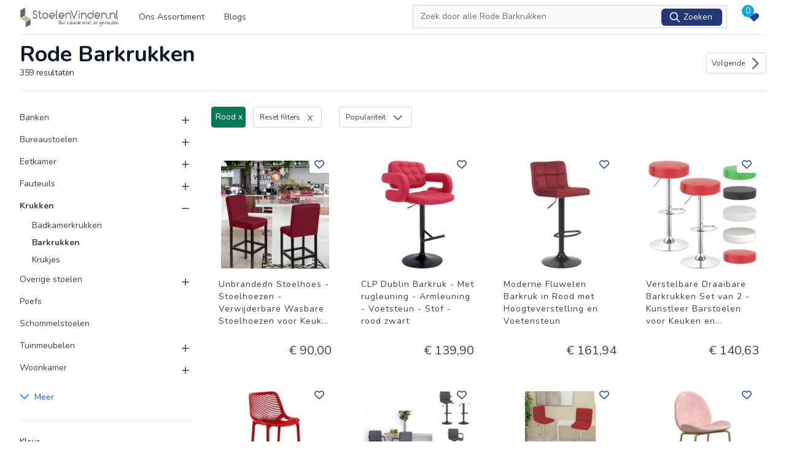

--- FILE ---
content_type: text/html; charset=UTF-8
request_url: https://www.stoelenvinden.nl/krukken/barkrukken/kleur/rood
body_size: 38645
content:
<!DOCTYPE html>
<html lang="nl">
    <head>
        <meta charset="utf-8">
        <meta name="viewport" content="width=device-width, initial-scale=1">
        <meta name="csrf-token" content="KV60UDs8rqGnjGdiD08JlGn1ZJ0UgM8dBi3m4b92">

        <link rel="dns-prefetch" href="https://img.bewinkel.com">
        <link rel="dns-prefetch" href="https://www.google-analytics.com">
        <link rel="dns-prefetch" href="https://www.googletagmanager.com">
        <!-- connect to domain of font files -->
        <link rel="preconnect" href="https://fonts.gstatic.com" crossorigin>

        <!-- optionally increase loading priority -->
        <link rel="preload" as="style" href="https://fonts.googleapis.com/css2?family=Nunito:wght@400;600;700&display=swap">
        <link rel="manifest" href="manifest.json" />

        <meta name="theme-color" content="#9b733c">
        <meta name="msapplication-navbutton-color" content="#9b733c">
        <meta name="apple-mobile-web-app-status-bar-style" content="#9b733c">
        <link rel="shortcut icon" href="https://www.stoelenvinden.nl/storage/website/73VWi8L9sUcIOwXSVtjoC4GvjopL0cuTdK1qqk3b.ico">

       <script>var website_domain = 'www.stoelenvinden.nl';</script>

        
        <link rel="stylesheet" media="print" onload="this.onload=null;this.removeAttribute('media');" href="https://fonts.googleapis.com/css2?family=Nunito:wght@400;600;700&display=swap">




        <!-- Styles -->
        <link rel="preload" as="style" href="https://www.stoelenvinden.nl/build/assets/app.7202373e.css" /><link rel="stylesheet" href="https://www.stoelenvinden.nl/build/assets/app.7202373e.css" />
        <!-- Scripts -->

                    <script type="text/javascript">
    const Ziggy = {"url":"https:\/\/www.stoelenvinden.nl","port":null,"defaults":{},"routes":{"login":{"uri":"login","methods":["GET","HEAD"]},"password.request":{"uri":"forgot-password","methods":["GET","HEAD"]},"password.reset":{"uri":"reset-password\/{token}","methods":["GET","HEAD"]},"password.email":{"uri":"forgot-password","methods":["POST"]},"password.update":{"uri":"reset-password","methods":["POST"]},"password.confirmation":{"uri":"user\/confirmed-password-status","methods":["GET","HEAD"]},"password.confirm":{"uri":"user\/confirm-password","methods":["POST"]},"sitemap_index.xml":{"uri":"sitemap.xml","methods":["GET","HEAD"]},"sitemap.xml":{"uri":"sitemap_cms.xml","methods":["GET","HEAD"]},"sitemap.xml_show_sub":{"uri":"sitemap\/{category}\/{category2}.xml","methods":["GET","HEAD"]},"sitemap.xml_show":{"uri":"sitemap\/{category}.xml","methods":["GET","HEAD"]},"sitemap.show":{"uri":"sitemap\/{category}","methods":["GET","HEAD"]},"sitemap.robots":{"uri":"robots.txt","methods":["GET","HEAD"]},"manifest":{"uri":"manifest.json","methods":["GET","HEAD"]},"search.redirect":{"uri":"redirect\/{price_id}\/{variant_id}","methods":["GET","HEAD"],"wheres":{"price_id":"[0-9]+"}},"search.products":{"uri":"search-products","methods":["GET","HEAD","POST","PUT","PATCH","DELETE","OPTIONS"]},"favourite.store":{"uri":"favourite","methods":["POST"]},"favourite.products":{"uri":"favourite\/products","methods":["POST"]},"favourite.shared":{"uri":"favourite\/shared\/{code?}","methods":["GET","HEAD"]},"contact.email":{"uri":"contact","methods":["POST"]},"search.page":{"uri":"{url?}","methods":["GET","HEAD"],"wheres":{"url":".*"}}}};

    !function(t,r){"object"==typeof exports&&"undefined"!=typeof module?module.exports=r():"function"==typeof define&&define.amd?define(r):(t||self).route=r()}(this,function(){function t(t,r){for(var e=0;e<r.length;e++){var n=r[e];n.enumerable=n.enumerable||!1,n.configurable=!0,"value"in n&&(n.writable=!0),Object.defineProperty(t,"symbol"==typeof(o=function(t,r){if("object"!=typeof t||null===t)return t;var e=t[Symbol.toPrimitive];if(void 0!==e){var n=e.call(t,"string");if("object"!=typeof n)return n;throw new TypeError("@@toPrimitive must return a primitive value.")}return String(t)}(n.key))?o:String(o),n)}var o}function r(r,e,n){return e&&t(r.prototype,e),n&&t(r,n),Object.defineProperty(r,"prototype",{writable:!1}),r}function e(){return e=Object.assign?Object.assign.bind():function(t){for(var r=1;r<arguments.length;r++){var e=arguments[r];for(var n in e)Object.prototype.hasOwnProperty.call(e,n)&&(t[n]=e[n])}return t},e.apply(this,arguments)}function n(t){return n=Object.setPrototypeOf?Object.getPrototypeOf.bind():function(t){return t.__proto__||Object.getPrototypeOf(t)},n(t)}function o(t,r){return o=Object.setPrototypeOf?Object.setPrototypeOf.bind():function(t,r){return t.__proto__=r,t},o(t,r)}function i(t,r,e){return i=function(){if("undefined"==typeof Reflect||!Reflect.construct)return!1;if(Reflect.construct.sham)return!1;if("function"==typeof Proxy)return!0;try{return Boolean.prototype.valueOf.call(Reflect.construct(Boolean,[],function(){})),!0}catch(t){return!1}}()?Reflect.construct.bind():function(t,r,e){var n=[null];n.push.apply(n,r);var i=new(Function.bind.apply(t,n));return e&&o(i,e.prototype),i},i.apply(null,arguments)}function u(t){var r="function"==typeof Map?new Map:void 0;return u=function(t){if(null===t||-1===Function.toString.call(t).indexOf("[native code]"))return t;if("function"!=typeof t)throw new TypeError("Super expression must either be null or a function");if(void 0!==r){if(r.has(t))return r.get(t);r.set(t,e)}function e(){return i(t,arguments,n(this).constructor)}return e.prototype=Object.create(t.prototype,{constructor:{value:e,enumerable:!1,writable:!0,configurable:!0}}),o(e,t)},u(t)}var f=String.prototype.replace,a=/%20/g,c="RFC3986",l={default:c,formatters:{RFC1738:function(t){return f.call(t,a,"+")},RFC3986:function(t){return String(t)}},RFC1738:"RFC1738",RFC3986:c},s=Object.prototype.hasOwnProperty,v=Array.isArray,p=function(){for(var t=[],r=0;r<256;++r)t.push("%"+((r<16?"0":"")+r.toString(16)).toUpperCase());return t}(),y=function(t,r){for(var e=r&&r.plainObjects?Object.create(null):{},n=0;n<t.length;++n)void 0!==t[n]&&(e[n]=t[n]);return e},d={arrayToObject:y,assign:function(t,r){return Object.keys(r).reduce(function(t,e){return t[e]=r[e],t},t)},combine:function(t,r){return[].concat(t,r)},compact:function(t){for(var r=[{obj:{o:t},prop:"o"}],e=[],n=0;n<r.length;++n)for(var o=r[n],i=o.obj[o.prop],u=Object.keys(i),f=0;f<u.length;++f){var a=u[f],c=i[a];"object"==typeof c&&null!==c&&-1===e.indexOf(c)&&(r.push({obj:i,prop:a}),e.push(c))}return function(t){for(;t.length>1;){var r=t.pop(),e=r.obj[r.prop];if(v(e)){for(var n=[],o=0;o<e.length;++o)void 0!==e[o]&&n.push(e[o]);r.obj[r.prop]=n}}}(r),t},decode:function(t,r,e){var n=t.replace(/\+/g," ");if("iso-8859-1"===e)return n.replace(/%[0-9a-f]{2}/gi,unescape);try{return decodeURIComponent(n)}catch(t){return n}},encode:function(t,r,e,n,o){if(0===t.length)return t;var i=t;if("symbol"==typeof t?i=Symbol.prototype.toString.call(t):"string"!=typeof t&&(i=String(t)),"iso-8859-1"===e)return escape(i).replace(/%u[0-9a-f]{4}/gi,function(t){return"%26%23"+parseInt(t.slice(2),16)+"%3B"});for(var u="",f=0;f<i.length;++f){var a=i.charCodeAt(f);45===a||46===a||95===a||126===a||a>=48&&a<=57||a>=65&&a<=90||a>=97&&a<=122||o===l.RFC1738&&(40===a||41===a)?u+=i.charAt(f):a<128?u+=p[a]:a<2048?u+=p[192|a>>6]+p[128|63&a]:a<55296||a>=57344?u+=p[224|a>>12]+p[128|a>>6&63]+p[128|63&a]:(a=65536+((1023&a)<<10|1023&i.charCodeAt(f+=1)),u+=p[240|a>>18]+p[128|a>>12&63]+p[128|a>>6&63]+p[128|63&a])}return u},isBuffer:function(t){return!(!t||"object"!=typeof t||!(t.constructor&&t.constructor.isBuffer&&t.constructor.isBuffer(t)))},isRegExp:function(t){return"[object RegExp]"===Object.prototype.toString.call(t)},maybeMap:function(t,r){if(v(t)){for(var e=[],n=0;n<t.length;n+=1)e.push(r(t[n]));return e}return r(t)},merge:function t(r,e,n){if(!e)return r;if("object"!=typeof e){if(v(r))r.push(e);else{if(!r||"object"!=typeof r)return[r,e];(n&&(n.plainObjects||n.allowPrototypes)||!s.call(Object.prototype,e))&&(r[e]=!0)}return r}if(!r||"object"!=typeof r)return[r].concat(e);var o=r;return v(r)&&!v(e)&&(o=y(r,n)),v(r)&&v(e)?(e.forEach(function(e,o){if(s.call(r,o)){var i=r[o];i&&"object"==typeof i&&e&&"object"==typeof e?r[o]=t(i,e,n):r.push(e)}else r[o]=e}),r):Object.keys(e).reduce(function(r,o){var i=e[o];return r[o]=s.call(r,o)?t(r[o],i,n):i,r},o)}},b=Object.prototype.hasOwnProperty,h={brackets:function(t){return t+"[]"},comma:"comma",indices:function(t,r){return t+"["+r+"]"},repeat:function(t){return t}},m=Array.isArray,g=String.prototype.split,j=Array.prototype.push,w=function(t,r){j.apply(t,m(r)?r:[r])},O=Date.prototype.toISOString,E=l.default,R={addQueryPrefix:!1,allowDots:!1,charset:"utf-8",charsetSentinel:!1,delimiter:"&",encode:!0,encoder:d.encode,encodeValuesOnly:!1,format:E,formatter:l.formatters[E],indices:!1,serializeDate:function(t){return O.call(t)},skipNulls:!1,strictNullHandling:!1},S=function t(r,e,n,o,i,u,f,a,c,l,s,v,p,y){var b,h=r;if("function"==typeof f?h=f(e,h):h instanceof Date?h=l(h):"comma"===n&&m(h)&&(h=d.maybeMap(h,function(t){return t instanceof Date?l(t):t})),null===h){if(o)return u&&!p?u(e,R.encoder,y,"key",s):e;h=""}if("string"==typeof(b=h)||"number"==typeof b||"boolean"==typeof b||"symbol"==typeof b||"bigint"==typeof b||d.isBuffer(h)){if(u){var j=p?e:u(e,R.encoder,y,"key",s);if("comma"===n&&p){for(var O=g.call(String(h),","),E="",S=0;S<O.length;++S)E+=(0===S?"":",")+v(u(O[S],R.encoder,y,"value",s));return[v(j)+"="+E]}return[v(j)+"="+v(u(h,R.encoder,y,"value",s))]}return[v(e)+"="+v(String(h))]}var T,k=[];if(void 0===h)return k;if("comma"===n&&m(h))T=[{value:h.length>0?h.join(",")||null:void 0}];else if(m(f))T=f;else{var x=Object.keys(h);T=a?x.sort(a):x}for(var C=0;C<T.length;++C){var N=T[C],D="object"==typeof N&&void 0!==N.value?N.value:h[N];if(!i||null!==D){var F=m(h)?"function"==typeof n?n(e,N):e:e+(c?"."+N:"["+N+"]");w(k,t(D,F,n,o,i,u,f,a,c,l,s,v,p,y))}}return k},T=Object.prototype.hasOwnProperty,k=Array.isArray,x={allowDots:!1,allowPrototypes:!1,arrayLimit:20,charset:"utf-8",charsetSentinel:!1,comma:!1,decoder:d.decode,delimiter:"&",depth:5,ignoreQueryPrefix:!1,interpretNumericEntities:!1,parameterLimit:1e3,parseArrays:!0,plainObjects:!1,strictNullHandling:!1},C=function(t){return t.replace(/&#(\d+);/g,function(t,r){return String.fromCharCode(parseInt(r,10))})},N=function(t,r){return t&&"string"==typeof t&&r.comma&&t.indexOf(",")>-1?t.split(","):t},D=function(t,r,e,n){if(t){var o=e.allowDots?t.replace(/\.([^.[]+)/g,"[$1]"):t,i=/(\[[^[\]]*])/g,u=e.depth>0&&/(\[[^[\]]*])/.exec(o),f=u?o.slice(0,u.index):o,a=[];if(f){if(!e.plainObjects&&T.call(Object.prototype,f)&&!e.allowPrototypes)return;a.push(f)}for(var c=0;e.depth>0&&null!==(u=i.exec(o))&&c<e.depth;){if(c+=1,!e.plainObjects&&T.call(Object.prototype,u[1].slice(1,-1))&&!e.allowPrototypes)return;a.push(u[1])}return u&&a.push("["+o.slice(u.index)+"]"),function(t,r,e,n){for(var o=n?r:N(r,e),i=t.length-1;i>=0;--i){var u,f=t[i];if("[]"===f&&e.parseArrays)u=[].concat(o);else{u=e.plainObjects?Object.create(null):{};var a="["===f.charAt(0)&&"]"===f.charAt(f.length-1)?f.slice(1,-1):f,c=parseInt(a,10);e.parseArrays||""!==a?!isNaN(c)&&f!==a&&String(c)===a&&c>=0&&e.parseArrays&&c<=e.arrayLimit?(u=[])[c]=o:"__proto__"!==a&&(u[a]=o):u={0:o}}o=u}return o}(a,r,e,n)}},F=function(t,r){var e=function(t){if(!t)return x;if(null!=t.decoder&&"function"!=typeof t.decoder)throw new TypeError("Decoder has to be a function.");if(void 0!==t.charset&&"utf-8"!==t.charset&&"iso-8859-1"!==t.charset)throw new TypeError("The charset option must be either utf-8, iso-8859-1, or undefined");return{allowDots:void 0===t.allowDots?x.allowDots:!!t.allowDots,allowPrototypes:"boolean"==typeof t.allowPrototypes?t.allowPrototypes:x.allowPrototypes,arrayLimit:"number"==typeof t.arrayLimit?t.arrayLimit:x.arrayLimit,charset:void 0===t.charset?x.charset:t.charset,charsetSentinel:"boolean"==typeof t.charsetSentinel?t.charsetSentinel:x.charsetSentinel,comma:"boolean"==typeof t.comma?t.comma:x.comma,decoder:"function"==typeof t.decoder?t.decoder:x.decoder,delimiter:"string"==typeof t.delimiter||d.isRegExp(t.delimiter)?t.delimiter:x.delimiter,depth:"number"==typeof t.depth||!1===t.depth?+t.depth:x.depth,ignoreQueryPrefix:!0===t.ignoreQueryPrefix,interpretNumericEntities:"boolean"==typeof t.interpretNumericEntities?t.interpretNumericEntities:x.interpretNumericEntities,parameterLimit:"number"==typeof t.parameterLimit?t.parameterLimit:x.parameterLimit,parseArrays:!1!==t.parseArrays,plainObjects:"boolean"==typeof t.plainObjects?t.plainObjects:x.plainObjects,strictNullHandling:"boolean"==typeof t.strictNullHandling?t.strictNullHandling:x.strictNullHandling}}(r);if(""===t||null==t)return e.plainObjects?Object.create(null):{};for(var n="string"==typeof t?function(t,r){var e,n={},o=(r.ignoreQueryPrefix?t.replace(/^\?/,""):t).split(r.delimiter,Infinity===r.parameterLimit?void 0:r.parameterLimit),i=-1,u=r.charset;if(r.charsetSentinel)for(e=0;e<o.length;++e)0===o[e].indexOf("utf8=")&&("utf8=%E2%9C%93"===o[e]?u="utf-8":"utf8=%26%2310003%3B"===o[e]&&(u="iso-8859-1"),i=e,e=o.length);for(e=0;e<o.length;++e)if(e!==i){var f,a,c=o[e],l=c.indexOf("]="),s=-1===l?c.indexOf("="):l+1;-1===s?(f=r.decoder(c,x.decoder,u,"key"),a=r.strictNullHandling?null:""):(f=r.decoder(c.slice(0,s),x.decoder,u,"key"),a=d.maybeMap(N(c.slice(s+1),r),function(t){return r.decoder(t,x.decoder,u,"value")})),a&&r.interpretNumericEntities&&"iso-8859-1"===u&&(a=C(a)),c.indexOf("[]=")>-1&&(a=k(a)?[a]:a),n[f]=T.call(n,f)?d.combine(n[f],a):a}return n}(t,e):t,o=e.plainObjects?Object.create(null):{},i=Object.keys(n),u=0;u<i.length;++u){var f=i[u],a=D(f,n[f],e,"string"==typeof t);o=d.merge(o,a,e)}return d.compact(o)},P=/*#__PURE__*/function(){function t(t,r,e){var n,o;this.name=t,this.definition=r,this.bindings=null!=(n=r.bindings)?n:{},this.wheres=null!=(o=r.wheres)?o:{},this.config=e}var e=t.prototype;return e.matchesUrl=function(t){var r=this;if(!this.definition.methods.includes("GET"))return!1;var e=this.template.replace(/(\/?){([^}?]*)(\??)}/g,function(t,e,n,o){var i,u="(?<"+n+">"+((null==(i=r.wheres[n])?void 0:i.replace(/(^\^)|(\$$)/g,""))||"[^/?]+")+")";return o?"("+e+u+")?":""+e+u}).replace(/^\w+:\/\//,""),n=t.replace(/^\w+:\/\//,"").split("?"),o=n[0],i=n[1],u=new RegExp("^"+e+"/?$").exec(o);if(u){for(var f in u.groups)u.groups[f]="string"==typeof u.groups[f]?decodeURIComponent(u.groups[f]):u.groups[f];return{params:u.groups,query:F(i)}}return!1},e.compile=function(t){var r=this,e=this.parameterSegments;return e.length?this.template.replace(/{([^}?]+)(\??)}/g,function(n,o,i){var u;if(!i&&[null,void 0].includes(t[o]))throw new Error("Ziggy error: '"+o+"' parameter is required for route '"+r.name+"'.");if(r.wheres[o]){var f,a;if(!new RegExp("^"+(i?"("+r.wheres[o]+")?":r.wheres[o])+"$").test(null!=(f=t[o])?f:""))throw new Error("Ziggy error: '"+o+"' parameter does not match required format '"+r.wheres[o]+"' for route '"+r.name+"'.");if(e[e.length-1].name===o)return encodeURIComponent(null!=(a=t[o])?a:"").replace(/%2F/g,"/")}return encodeURIComponent(null!=(u=t[o])?u:"")}).replace(this.origin+"//",this.origin+"/").replace(/\/+$/,""):this.template},r(t,[{key:"template",get:function(){return(this.origin+"/"+this.definition.uri).replace(/\/+$/,"")}},{key:"origin",get:function(){return this.config.absolute?this.definition.domain?""+this.config.url.match(/^\w+:\/\//)[0]+this.definition.domain+(this.config.port?":"+this.config.port:""):this.config.url:""}},{key:"parameterSegments",get:function(){var t,r;return null!=(t=null==(r=this.template.match(/{[^}?]+\??}/g))?void 0:r.map(function(t){return{name:t.replace(/{|\??}/g,""),required:!/\?}$/.test(t)}}))?t:[]}}]),t}(),$=/*#__PURE__*/function(t){var n,i;function u(r,n,o,i){var u;if(void 0===o&&(o=!0),(u=t.call(this)||this).t=null!=i?i:"undefined"!=typeof Ziggy?Ziggy:null==globalThis?void 0:globalThis.Ziggy,u.t=e({},u.t,{absolute:o}),r){if(!u.t.routes[r])throw new Error("Ziggy error: route '"+r+"' is not in the route list.");u.i=new P(r,u.t.routes[r],u.t),u.u=u.l(n)}return u}i=t,(n=u).prototype=Object.create(i.prototype),n.prototype.constructor=n,o(n,i);var f=u.prototype;return f.toString=function(){var t=this,r=Object.keys(this.u).filter(function(r){return!t.i.parameterSegments.some(function(t){return t.name===r})}).filter(function(t){return"_query"!==t}).reduce(function(r,n){var o;return e({},r,((o={})[n]=t.u[n],o))},{});return this.i.compile(this.u)+function(t,r){var e,n=t,o=function(t){if(!t)return R;if(null!=t.encoder&&"function"!=typeof t.encoder)throw new TypeError("Encoder has to be a function.");var r=t.charset||R.charset;if(void 0!==t.charset&&"utf-8"!==t.charset&&"iso-8859-1"!==t.charset)throw new TypeError("The charset option must be either utf-8, iso-8859-1, or undefined");var e=l.default;if(void 0!==t.format){if(!b.call(l.formatters,t.format))throw new TypeError("Unknown format option provided.");e=t.format}var n=l.formatters[e],o=R.filter;return("function"==typeof t.filter||m(t.filter))&&(o=t.filter),{addQueryPrefix:"boolean"==typeof t.addQueryPrefix?t.addQueryPrefix:R.addQueryPrefix,allowDots:void 0===t.allowDots?R.allowDots:!!t.allowDots,charset:r,charsetSentinel:"boolean"==typeof t.charsetSentinel?t.charsetSentinel:R.charsetSentinel,delimiter:void 0===t.delimiter?R.delimiter:t.delimiter,encode:"boolean"==typeof t.encode?t.encode:R.encode,encoder:"function"==typeof t.encoder?t.encoder:R.encoder,encodeValuesOnly:"boolean"==typeof t.encodeValuesOnly?t.encodeValuesOnly:R.encodeValuesOnly,filter:o,format:e,formatter:n,serializeDate:"function"==typeof t.serializeDate?t.serializeDate:R.serializeDate,skipNulls:"boolean"==typeof t.skipNulls?t.skipNulls:R.skipNulls,sort:"function"==typeof t.sort?t.sort:null,strictNullHandling:"boolean"==typeof t.strictNullHandling?t.strictNullHandling:R.strictNullHandling}}(r);"function"==typeof o.filter?n=(0,o.filter)("",n):m(o.filter)&&(e=o.filter);var i=[];if("object"!=typeof n||null===n)return"";var u=h[r&&r.arrayFormat in h?r.arrayFormat:r&&"indices"in r?r.indices?"indices":"repeat":"indices"];e||(e=Object.keys(n)),o.sort&&e.sort(o.sort);for(var f=0;f<e.length;++f){var a=e[f];o.skipNulls&&null===n[a]||w(i,S(n[a],a,u,o.strictNullHandling,o.skipNulls,o.encode?o.encoder:null,o.filter,o.sort,o.allowDots,o.serializeDate,o.format,o.formatter,o.encodeValuesOnly,o.charset))}var c=i.join(o.delimiter),s=!0===o.addQueryPrefix?"?":"";return o.charsetSentinel&&(s+="iso-8859-1"===o.charset?"utf8=%26%2310003%3B&":"utf8=%E2%9C%93&"),c.length>0?s+c:""}(e({},r,this.u._query),{addQueryPrefix:!0,arrayFormat:"indices",encodeValuesOnly:!0,skipNulls:!0,encoder:function(t,r){return"boolean"==typeof t?Number(t):r(t)}})},f.v=function(t){var r=this;t?this.t.absolute&&t.startsWith("/")&&(t=this.p().host+t):t=this.h();var n={},o=Object.entries(this.t.routes).find(function(e){return n=new P(e[0],e[1],r.t).matchesUrl(t)})||[void 0,void 0];return e({name:o[0]},n,{route:o[1]})},f.h=function(){var t=this.p(),r=t.pathname,e=t.search;return(this.t.absolute?t.host+r:r.replace(this.t.url.replace(/^\w*:\/\/[^/]+/,""),"").replace(/^\/+/,"/"))+e},f.current=function(t,r){var n=this.v(),o=n.name,i=n.params,u=n.query,f=n.route;if(!t)return o;var a=new RegExp("^"+t.replace(/\./g,"\\.").replace(/\*/g,".*")+"$").test(o);if([null,void 0].includes(r)||!a)return a;var c=new P(o,f,this.t);r=this.l(r,c);var l=e({},i,u);return!(!Object.values(r).every(function(t){return!t})||Object.values(l).some(function(t){return void 0!==t}))||Object.entries(r).every(function(t){return l[t[0]]==t[1]})},f.p=function(){var t,r,e,n,o,i,u="undefined"!=typeof window?window.location:{},f=u.host,a=u.pathname,c=u.search;return{host:null!=(t=null==(r=this.t.location)?void 0:r.host)?t:void 0===f?"":f,pathname:null!=(e=null==(n=this.t.location)?void 0:n.pathname)?e:void 0===a?"":a,search:null!=(o=null==(i=this.t.location)?void 0:i.search)?o:void 0===c?"":c}},f.has=function(t){return Object.keys(this.t.routes).includes(t)},f.l=function(t,r){var n=this;void 0===t&&(t={}),void 0===r&&(r=this.i),null!=t||(t={}),t=["string","number"].includes(typeof t)?[t]:t;var o=r.parameterSegments.filter(function(t){return!n.t.defaults[t.name]});if(Array.isArray(t))t=t.reduce(function(t,r,n){var i,u;return e({},t,o[n]?((i={})[o[n].name]=r,i):"object"==typeof r?r:((u={})[r]="",u))},{});else if(1===o.length&&!t[o[0].name]&&(t.hasOwnProperty(Object.values(r.bindings)[0])||t.hasOwnProperty("id"))){var i;(i={})[o[0].name]=t,t=i}return e({},this.m(r),this.g(t,r))},f.m=function(t){var r=this;return t.parameterSegments.filter(function(t){return r.t.defaults[t.name]}).reduce(function(t,n,o){var i,u=n.name;return e({},t,((i={})[u]=r.t.defaults[u],i))},{})},f.g=function(t,r){var n=r.bindings,o=r.parameterSegments;return Object.entries(t).reduce(function(t,r){var i,u,f=r[0],a=r[1];if(!a||"object"!=typeof a||Array.isArray(a)||!o.some(function(t){return t.name===f}))return e({},t,((u={})[f]=a,u));if(!a.hasOwnProperty(n[f])){if(!a.hasOwnProperty("id"))throw new Error("Ziggy error: object passed as '"+f+"' parameter is missing route model binding key '"+n[f]+"'.");n[f]="id"}return e({},t,((i={})[f]=a[n[f]],i))},{})},f.valueOf=function(){return this.toString()},f.check=function(t){return this.has(t)},r(u,[{key:"params",get:function(){var t=this.v();return e({},t.params,t.query)}}]),u}(/*#__PURE__*/u(String));return function(t,r,e,n){var o=new $(t,r,e,n);return t?o.toString():o}});

</script>            <link rel="preload" as="style" href="https://www.stoelenvinden.nl/build/assets/Search.056525ec.css" /><link rel="modulepreload" href="https://www.stoelenvinden.nl/build/assets/app_front.d91edbf7.js" /><link rel="modulepreload" href="https://www.stoelenvinden.nl/build/assets/vue.m.012c6338.js" /><link rel="modulepreload" href="https://www.stoelenvinden.nl/build/assets/Show.78f629e3.js" /><link rel="modulepreload" href="https://www.stoelenvinden.nl/build/assets/AppLayout.83a3a9be.js" /><link rel="modulepreload" href="https://www.stoelenvinden.nl/build/assets/FormSection.c22b03ec.js" /><link rel="modulepreload" href="https://www.stoelenvinden.nl/build/assets/Label.8e2415c3.js" /><link rel="modulepreload" href="https://www.stoelenvinden.nl/build/assets/Input.66e2bfcb.js" /><link rel="modulepreload" href="https://www.stoelenvinden.nl/build/assets/InputError.c9d2077e.js" /><link rel="modulepreload" href="https://www.stoelenvinden.nl/build/assets/Button.8e3efa60.js" /><link rel="modulepreload" href="https://www.stoelenvinden.nl/build/assets/ActionMessage.f0988ec3.js" /><link rel="modulepreload" href="https://www.stoelenvinden.nl/build/assets/Select.8eac6d94.js" /><link rel="modulepreload" href="https://www.stoelenvinden.nl/build/assets/Checkbox.70429e64.js" /><link rel="modulepreload" href="https://www.stoelenvinden.nl/build/assets/Accordion.eda8c9ad.js" /><link rel="modulepreload" href="https://www.stoelenvinden.nl/build/assets/HomepageBlok.bfb1a93f.js" /><link rel="modulepreload" href="https://www.stoelenvinden.nl/build/assets/Image.4d0d2694.js" /><link rel="modulepreload" href="https://www.stoelenvinden.nl/build/assets/Text.1ef956ea.js" /><link rel="modulepreload" href="https://www.stoelenvinden.nl/build/assets/Title.3ea9536c.js" /><link rel="modulepreload" href="https://www.stoelenvinden.nl/build/assets/PlainText.78bdae22.js" /><link rel="modulepreload" href="https://www.stoelenvinden.nl/build/assets/Homepage.f36fce04.js" /><link rel="modulepreload" href="https://www.stoelenvinden.nl/build/assets/Page.ac604b6b.js" /><link rel="modulepreload" href="https://www.stoelenvinden.nl/build/assets/Search.e4df13b4.js" /><link rel="modulepreload" href="https://www.stoelenvinden.nl/build/assets/Product.16469020.js" /><link rel="modulepreload" href="https://www.stoelenvinden.nl/build/assets/News.de465d5d.js" /><link rel="modulepreload" href="https://www.stoelenvinden.nl/build/assets/NewsShow.aa72452d.js" /><link rel="modulepreload" href="https://www.stoelenvinden.nl/build/assets/Contact.e8df192d.js" /><link rel="modulepreload" href="https://www.stoelenvinden.nl/build/assets/Error404.a2c811f9.js" /><link rel="modulepreload" href="https://www.stoelenvinden.nl/build/assets/Sitemap.d89e403c.js" /><link rel="modulepreload" href="https://www.stoelenvinden.nl/build/assets/Favourite.a7c011a8.js" /><link rel="modulepreload" href="https://www.stoelenvinden.nl/build/assets/_plugin-vue_export-helper.cdc0426e.js" /><link rel="modulepreload" href="https://www.stoelenvinden.nl/build/assets/NavLink.a596561a.js" /><link rel="modulepreload" href="https://www.stoelenvinden.nl/build/assets/disclosure.44808b8a.js" /><link rel="modulepreload" href="https://www.stoelenvinden.nl/build/assets/focus-management.293be450.js" /><link rel="modulepreload" href="https://www.stoelenvinden.nl/build/assets/use-outside-click.3e53044b.js" /><link rel="modulepreload" href="https://www.stoelenvinden.nl/build/assets/menu.cd66f784.js" /><link rel="modulepreload" href="https://www.stoelenvinden.nl/build/assets/SectionTitle.1dbe9e27.js" /><link rel="modulepreload" href="https://www.stoelenvinden.nl/build/assets/Header.7ed18c91.js" /><link rel="modulepreload" href="https://www.stoelenvinden.nl/build/assets/HeaderMobileLeft.559d12a4.js" /><link rel="modulepreload" href="https://www.stoelenvinden.nl/build/assets/HeaderSearch.149dbd40.js" /><link rel="modulepreload" href="https://www.stoelenvinden.nl/build/assets/tabs.04f65209.js" /><link rel="modulepreload" href="https://www.stoelenvinden.nl/build/assets/Svg.d7db7fa9.js" /><link rel="modulepreload" href="https://www.stoelenvinden.nl/build/assets/FavouriteProducts.4f8d08d3.js" /><link rel="modulepreload" href="https://www.stoelenvinden.nl/build/assets/Footer.4e84684d.js" /><link rel="modulepreload" href="https://www.stoelenvinden.nl/build/assets/ProductIndex.ba106d01.js" /><link rel="modulepreload" href="https://www.stoelenvinden.nl/build/assets/ProductOrder.e42143a5.js" /><link rel="modulepreload" href="https://www.stoelenvinden.nl/build/assets/DeleteAllFilters.7ad5a255.js" /><link rel="modulepreload" href="https://www.stoelenvinden.nl/build/assets/ProductPaginate.5be08e21.js" /><link rel="modulepreload" href="https://www.stoelenvinden.nl/build/assets/Textarea.1346fff1.js" /><link rel="stylesheet" href="https://www.stoelenvinden.nl/build/assets/Search.056525ec.css" /><script type="module" src="https://www.stoelenvinden.nl/build/assets/app_front.d91edbf7.js"></script><script type="module" src="https://www.stoelenvinden.nl/build/assets/Show.78f629e3.js"></script>
        
                                                                <script type="text/javascript">
             /*  Matomo */
             var _paq = window._paq = window._paq || [];
             /* tracker methods like "setCustomDimension" should be called before "trackPageView" */
             _paq.push(['trackPageView']);
             _paq.push(['enableLinkTracking']);
             (function() {
                 var u="https://matomo.clweb.nl/";
                 _paq.push(['setTrackerUrl', u+'matomo.php']);
                 _paq.push(['setSiteId', '16']);
                 var d=document, g=d.createElement('script'), s=d.getElementsByTagName('script')[0];
                 g.async=true; g.src=u+'matomo.js'; s.parentNode.insertBefore(g,s);
             })();
         </script>
                              <meta name="description" content="Zoek je trendy Rode Barkrukken? Bekijk het grote aanbod van diverse A-merken op Stoelenvinden.nl. Jouw nieuwe Rode Barkrukken zijn hier zeker te vinden!" inertia>
<meta name="keywords" content="Stoelenvinden.nl, Rode Barkrukken, stoelen, a-merken, stoelen vinden, Rode Barkrukken vinden, vinden, shop, winkel" inertia>
<link rel="canonical" href="https://www.stoelenvinden.nl/krukken/barkrukken/kleur/rood" inertia>
<link rel="next" href="https://www.stoelenvinden.nl/krukken/barkrukken/kleur/rood?page=1" inertia>
<meta property="og:site_name" content="stoelenvinden.nl" inertia>
<meta property="og:title" content="Alle mooie en trendy Rode Barkrukken direct gevonden op Stoelenvinden.nl" inertia>
<meta property="og:description" content="Zoek je trendy Rode Barkrukken? Bekijk het grote aanbod van diverse A-merken op Stoelenvinden.nl. Jouw nieuwe Rode Barkrukken zijn hier zeker te vinden!" inertia>
<meta property="og:image:secure_url" content="https://cdn.bewinkel.com/website_logos/20161028084758_20160711141558stoelenvinden.png" inertia>
<meta property="og:type" content="website" inertia>
<meta property="og:url" content="https://www.stoelenvinden.nl/krukken/barkrukken/kleur/rood" inertia>
<meta property="og:locale" content="nl" inertia>
<title inertia>Alle mooie en trendy Rode Barkrukken direct gevonden op Stoelenvinden.nl</title>    </head>
    <body class="font-sans antialiased">
        <div id="app" data-page="{&quot;component&quot;:&quot;Page/Show&quot;,&quot;props&quot;:{&quot;jetstream&quot;:{&quot;canCreateTeams&quot;:false,&quot;canManageTwoFactorAuthentication&quot;:true,&quot;canUpdatePassword&quot;:true,&quot;canUpdateProfileInformation&quot;:true,&quot;hasEmailVerification&quot;:false,&quot;flash&quot;:[],&quot;hasAccountDeletionFeatures&quot;:true,&quot;hasApiFeatures&quot;:false,&quot;hasTeamFeatures&quot;:true,&quot;hasTermsAndPrivacyPolicyFeature&quot;:false,&quot;managesProfilePhotos&quot;:false},&quot;user&quot;:null,&quot;errorBags&quot;:[],&quot;errors&quot;:{},&quot;ziggy&quot;:{&quot;url&quot;:&quot;https://www.stoelenvinden.nl&quot;,&quot;port&quot;:null,&quot;defaults&quot;:[],&quot;routes&quot;:{&quot;login&quot;:{&quot;uri&quot;:&quot;login&quot;,&quot;methods&quot;:[&quot;GET&quot;,&quot;HEAD&quot;]},&quot;logout&quot;:{&quot;uri&quot;:&quot;logout&quot;,&quot;methods&quot;:[&quot;POST&quot;]},&quot;password.request&quot;:{&quot;uri&quot;:&quot;forgot-password&quot;,&quot;methods&quot;:[&quot;GET&quot;,&quot;HEAD&quot;]},&quot;password.reset&quot;:{&quot;uri&quot;:&quot;reset-password/{token}&quot;,&quot;methods&quot;:[&quot;GET&quot;,&quot;HEAD&quot;]},&quot;password.email&quot;:{&quot;uri&quot;:&quot;forgot-password&quot;,&quot;methods&quot;:[&quot;POST&quot;]},&quot;password.update&quot;:{&quot;uri&quot;:&quot;reset-password&quot;,&quot;methods&quot;:[&quot;POST&quot;]},&quot;user-profile-information.update&quot;:{&quot;uri&quot;:&quot;user/profile-information&quot;,&quot;methods&quot;:[&quot;PUT&quot;]},&quot;user-password.update&quot;:{&quot;uri&quot;:&quot;user/password&quot;,&quot;methods&quot;:[&quot;PUT&quot;]},&quot;password.confirmation&quot;:{&quot;uri&quot;:&quot;user/confirmed-password-status&quot;,&quot;methods&quot;:[&quot;GET&quot;,&quot;HEAD&quot;]},&quot;password.confirm&quot;:{&quot;uri&quot;:&quot;user/confirm-password&quot;,&quot;methods&quot;:[&quot;POST&quot;]},&quot;two-factor.login&quot;:{&quot;uri&quot;:&quot;two-factor-challenge&quot;,&quot;methods&quot;:[&quot;GET&quot;,&quot;HEAD&quot;]},&quot;two-factor.enable&quot;:{&quot;uri&quot;:&quot;user/two-factor-authentication&quot;,&quot;methods&quot;:[&quot;POST&quot;]},&quot;two-factor.confirm&quot;:{&quot;uri&quot;:&quot;user/confirmed-two-factor-authentication&quot;,&quot;methods&quot;:[&quot;POST&quot;]},&quot;two-factor.disable&quot;:{&quot;uri&quot;:&quot;user/two-factor-authentication&quot;,&quot;methods&quot;:[&quot;DELETE&quot;]},&quot;two-factor.qr-code&quot;:{&quot;uri&quot;:&quot;user/two-factor-qr-code&quot;,&quot;methods&quot;:[&quot;GET&quot;,&quot;HEAD&quot;]},&quot;two-factor.secret-key&quot;:{&quot;uri&quot;:&quot;user/two-factor-secret-key&quot;,&quot;methods&quot;:[&quot;GET&quot;,&quot;HEAD&quot;]},&quot;two-factor.recovery-codes&quot;:{&quot;uri&quot;:&quot;user/two-factor-recovery-codes&quot;,&quot;methods&quot;:[&quot;GET&quot;,&quot;HEAD&quot;]},&quot;profile.show&quot;:{&quot;uri&quot;:&quot;user/profile&quot;,&quot;methods&quot;:[&quot;GET&quot;,&quot;HEAD&quot;]},&quot;other-browser-sessions.destroy&quot;:{&quot;uri&quot;:&quot;user/other-browser-sessions&quot;,&quot;methods&quot;:[&quot;DELETE&quot;]},&quot;current-user-photo.destroy&quot;:{&quot;uri&quot;:&quot;user/profile-photo&quot;,&quot;methods&quot;:[&quot;DELETE&quot;]},&quot;current-user.destroy&quot;:{&quot;uri&quot;:&quot;user&quot;,&quot;methods&quot;:[&quot;DELETE&quot;]},&quot;teams.create&quot;:{&quot;uri&quot;:&quot;teams/create&quot;,&quot;methods&quot;:[&quot;GET&quot;,&quot;HEAD&quot;]},&quot;teams.store&quot;:{&quot;uri&quot;:&quot;teams&quot;,&quot;methods&quot;:[&quot;POST&quot;]},&quot;teams.show&quot;:{&quot;uri&quot;:&quot;teams/{team}&quot;,&quot;methods&quot;:[&quot;GET&quot;,&quot;HEAD&quot;]},&quot;teams.update&quot;:{&quot;uri&quot;:&quot;teams/{team}&quot;,&quot;methods&quot;:[&quot;PUT&quot;]},&quot;teams.destroy&quot;:{&quot;uri&quot;:&quot;teams/{team}&quot;,&quot;methods&quot;:[&quot;DELETE&quot;]},&quot;current-team.update&quot;:{&quot;uri&quot;:&quot;current-team&quot;,&quot;methods&quot;:[&quot;PUT&quot;]},&quot;team-members.store&quot;:{&quot;uri&quot;:&quot;teams/{team}/members&quot;,&quot;methods&quot;:[&quot;POST&quot;]},&quot;team-members.update&quot;:{&quot;uri&quot;:&quot;teams/{team}/members/{user}&quot;,&quot;methods&quot;:[&quot;PUT&quot;]},&quot;team-members.destroy&quot;:{&quot;uri&quot;:&quot;teams/{team}/members/{user}&quot;,&quot;methods&quot;:[&quot;DELETE&quot;]},&quot;team-invitations.accept&quot;:{&quot;uri&quot;:&quot;team-invitations/{invitation}&quot;,&quot;methods&quot;:[&quot;GET&quot;,&quot;HEAD&quot;],&quot;bindings&quot;:{&quot;invitation&quot;:&quot;id&quot;}},&quot;team-invitations.destroy&quot;:{&quot;uri&quot;:&quot;team-invitations/{invitation}&quot;,&quot;methods&quot;:[&quot;DELETE&quot;],&quot;bindings&quot;:{&quot;invitation&quot;:&quot;id&quot;}},&quot;dashboard&quot;:{&quot;uri&quot;:&quot;dashboard&quot;,&quot;methods&quot;:[&quot;GET&quot;,&quot;HEAD&quot;]},&quot;admin.page.order&quot;:{&quot;uri&quot;:&quot;admin/page/order&quot;,&quot;methods&quot;:[&quot;POST&quot;]},&quot;admin.page.index&quot;:{&quot;uri&quot;:&quot;admin/page&quot;,&quot;methods&quot;:[&quot;GET&quot;,&quot;HEAD&quot;]},&quot;admin.page.create&quot;:{&quot;uri&quot;:&quot;admin/page/create&quot;,&quot;methods&quot;:[&quot;GET&quot;,&quot;HEAD&quot;]},&quot;admin.page.store&quot;:{&quot;uri&quot;:&quot;admin/page&quot;,&quot;methods&quot;:[&quot;POST&quot;]},&quot;admin.page.show&quot;:{&quot;uri&quot;:&quot;admin/page/{page}&quot;,&quot;methods&quot;:[&quot;GET&quot;,&quot;HEAD&quot;]},&quot;admin.page.edit&quot;:{&quot;uri&quot;:&quot;admin/page/{page}/edit&quot;,&quot;methods&quot;:[&quot;GET&quot;,&quot;HEAD&quot;],&quot;bindings&quot;:{&quot;page&quot;:&quot;id&quot;}},&quot;admin.page.update&quot;:{&quot;uri&quot;:&quot;admin/page/{page}&quot;,&quot;methods&quot;:[&quot;PUT&quot;,&quot;PATCH&quot;]},&quot;admin.page.destroy&quot;:{&quot;uri&quot;:&quot;admin/page/{page}&quot;,&quot;methods&quot;:[&quot;DELETE&quot;],&quot;bindings&quot;:{&quot;page&quot;:&quot;id&quot;}},&quot;admin.content.index&quot;:{&quot;uri&quot;:&quot;admin/content&quot;,&quot;methods&quot;:[&quot;GET&quot;,&quot;HEAD&quot;]},&quot;admin.content.create&quot;:{&quot;uri&quot;:&quot;admin/content/create&quot;,&quot;methods&quot;:[&quot;GET&quot;,&quot;HEAD&quot;]},&quot;admin.content.store&quot;:{&quot;uri&quot;:&quot;admin/content&quot;,&quot;methods&quot;:[&quot;POST&quot;]},&quot;admin.content.show&quot;:{&quot;uri&quot;:&quot;admin/content/{content}&quot;,&quot;methods&quot;:[&quot;GET&quot;,&quot;HEAD&quot;]},&quot;admin.content.edit&quot;:{&quot;uri&quot;:&quot;admin/content/{content}/edit&quot;,&quot;methods&quot;:[&quot;GET&quot;,&quot;HEAD&quot;],&quot;bindings&quot;:{&quot;content&quot;:&quot;id&quot;}},&quot;admin.content.update&quot;:{&quot;uri&quot;:&quot;admin/content/{content}&quot;,&quot;methods&quot;:[&quot;PUT&quot;,&quot;PATCH&quot;],&quot;bindings&quot;:{&quot;content&quot;:&quot;id&quot;}},&quot;admin.content.destroy&quot;:{&quot;uri&quot;:&quot;admin/content/{content}&quot;,&quot;methods&quot;:[&quot;DELETE&quot;],&quot;bindings&quot;:{&quot;content&quot;:&quot;id&quot;}},&quot;admin.redirect.index&quot;:{&quot;uri&quot;:&quot;admin/redirect&quot;,&quot;methods&quot;:[&quot;GET&quot;,&quot;HEAD&quot;]},&quot;admin.redirect.create&quot;:{&quot;uri&quot;:&quot;admin/redirect/create&quot;,&quot;methods&quot;:[&quot;GET&quot;,&quot;HEAD&quot;]},&quot;admin.redirect.store&quot;:{&quot;uri&quot;:&quot;admin/redirect&quot;,&quot;methods&quot;:[&quot;POST&quot;]},&quot;admin.redirect.show&quot;:{&quot;uri&quot;:&quot;admin/redirect/{redirect}&quot;,&quot;methods&quot;:[&quot;GET&quot;,&quot;HEAD&quot;]},&quot;admin.redirect.edit&quot;:{&quot;uri&quot;:&quot;admin/redirect/{redirect}/edit&quot;,&quot;methods&quot;:[&quot;GET&quot;,&quot;HEAD&quot;],&quot;bindings&quot;:{&quot;redirect&quot;:&quot;id&quot;}},&quot;admin.redirect.update&quot;:{&quot;uri&quot;:&quot;admin/redirect/{redirect}&quot;,&quot;methods&quot;:[&quot;PUT&quot;,&quot;PATCH&quot;],&quot;bindings&quot;:{&quot;redirect&quot;:&quot;id&quot;}},&quot;admin.redirect.destroy&quot;:{&quot;uri&quot;:&quot;admin/redirect/{redirect}&quot;,&quot;methods&quot;:[&quot;DELETE&quot;],&quot;bindings&quot;:{&quot;redirect&quot;:&quot;id&quot;}},&quot;admin.error404.index&quot;:{&quot;uri&quot;:&quot;admin/error404&quot;,&quot;methods&quot;:[&quot;GET&quot;,&quot;HEAD&quot;]},&quot;admin.error404.create&quot;:{&quot;uri&quot;:&quot;admin/error404/create&quot;,&quot;methods&quot;:[&quot;GET&quot;,&quot;HEAD&quot;]},&quot;admin.error404.store&quot;:{&quot;uri&quot;:&quot;admin/error404&quot;,&quot;methods&quot;:[&quot;POST&quot;]},&quot;admin.error404.show&quot;:{&quot;uri&quot;:&quot;admin/error404/{error404}&quot;,&quot;methods&quot;:[&quot;GET&quot;,&quot;HEAD&quot;]},&quot;admin.error404.edit&quot;:{&quot;uri&quot;:&quot;admin/error404/{error404}/edit&quot;,&quot;methods&quot;:[&quot;GET&quot;,&quot;HEAD&quot;]},&quot;admin.error404.update&quot;:{&quot;uri&quot;:&quot;admin/error404/{error404}&quot;,&quot;methods&quot;:[&quot;PUT&quot;,&quot;PATCH&quot;]},&quot;admin.error404.destroy&quot;:{&quot;uri&quot;:&quot;admin/error404/{error404}&quot;,&quot;methods&quot;:[&quot;DELETE&quot;]},&quot;admin.contact.index&quot;:{&quot;uri&quot;:&quot;admin/contact&quot;,&quot;methods&quot;:[&quot;GET&quot;,&quot;HEAD&quot;]},&quot;admin.contact.create&quot;:{&quot;uri&quot;:&quot;admin/contact/create&quot;,&quot;methods&quot;:[&quot;GET&quot;,&quot;HEAD&quot;]},&quot;admin.contact.store&quot;:{&quot;uri&quot;:&quot;admin/contact&quot;,&quot;methods&quot;:[&quot;POST&quot;]},&quot;admin.contact.show&quot;:{&quot;uri&quot;:&quot;admin/contact/{contact}&quot;,&quot;methods&quot;:[&quot;GET&quot;,&quot;HEAD&quot;]},&quot;admin.contact.edit&quot;:{&quot;uri&quot;:&quot;admin/contact/{contact}/edit&quot;,&quot;methods&quot;:[&quot;GET&quot;,&quot;HEAD&quot;]},&quot;admin.contact.update&quot;:{&quot;uri&quot;:&quot;admin/contact/{contact}&quot;,&quot;methods&quot;:[&quot;PUT&quot;,&quot;PATCH&quot;]},&quot;admin.contact.destroy&quot;:{&quot;uri&quot;:&quot;admin/contact/{contact}&quot;,&quot;methods&quot;:[&quot;DELETE&quot;]},&quot;admin.visitor.index&quot;:{&quot;uri&quot;:&quot;admin/visitor&quot;,&quot;methods&quot;:[&quot;GET&quot;,&quot;HEAD&quot;]},&quot;admin.visitor.create&quot;:{&quot;uri&quot;:&quot;admin/visitor/create&quot;,&quot;methods&quot;:[&quot;GET&quot;,&quot;HEAD&quot;]},&quot;admin.visitor.store&quot;:{&quot;uri&quot;:&quot;admin/visitor&quot;,&quot;methods&quot;:[&quot;POST&quot;]},&quot;admin.visitor.show&quot;:{&quot;uri&quot;:&quot;admin/visitor/{visitor}&quot;,&quot;methods&quot;:[&quot;GET&quot;,&quot;HEAD&quot;]},&quot;admin.visitor.edit&quot;:{&quot;uri&quot;:&quot;admin/visitor/{visitor}/edit&quot;,&quot;methods&quot;:[&quot;GET&quot;,&quot;HEAD&quot;]},&quot;admin.visitor.update&quot;:{&quot;uri&quot;:&quot;admin/visitor/{visitor}&quot;,&quot;methods&quot;:[&quot;PUT&quot;,&quot;PATCH&quot;]},&quot;admin.visitor.destroy&quot;:{&quot;uri&quot;:&quot;admin/visitor/{visitor}&quot;,&quot;methods&quot;:[&quot;DELETE&quot;]},&quot;admin.website.index&quot;:{&quot;uri&quot;:&quot;admin/website&quot;,&quot;methods&quot;:[&quot;GET&quot;,&quot;HEAD&quot;]},&quot;admin.website.create&quot;:{&quot;uri&quot;:&quot;admin/website/create&quot;,&quot;methods&quot;:[&quot;GET&quot;,&quot;HEAD&quot;]},&quot;admin.website.store&quot;:{&quot;uri&quot;:&quot;admin/website&quot;,&quot;methods&quot;:[&quot;POST&quot;]},&quot;admin.website.show&quot;:{&quot;uri&quot;:&quot;admin/website/{website}&quot;,&quot;methods&quot;:[&quot;GET&quot;,&quot;HEAD&quot;]},&quot;admin.website.edit&quot;:{&quot;uri&quot;:&quot;admin/website/{website}/edit&quot;,&quot;methods&quot;:[&quot;GET&quot;,&quot;HEAD&quot;],&quot;bindings&quot;:{&quot;website&quot;:&quot;id&quot;}},&quot;admin.website.update&quot;:{&quot;uri&quot;:&quot;admin/website/{website}&quot;,&quot;methods&quot;:[&quot;PUT&quot;,&quot;PATCH&quot;],&quot;bindings&quot;:{&quot;website&quot;:&quot;id&quot;}},&quot;admin.website.destroy&quot;:{&quot;uri&quot;:&quot;admin/website/{website}&quot;,&quot;methods&quot;:[&quot;DELETE&quot;],&quot;bindings&quot;:{&quot;website&quot;:&quot;id&quot;}},&quot;admin.highlight.index&quot;:{&quot;uri&quot;:&quot;admin/highlight&quot;,&quot;methods&quot;:[&quot;GET&quot;,&quot;HEAD&quot;]},&quot;admin.highlight.create&quot;:{&quot;uri&quot;:&quot;admin/highlight/create&quot;,&quot;methods&quot;:[&quot;GET&quot;,&quot;HEAD&quot;]},&quot;admin.highlight.store&quot;:{&quot;uri&quot;:&quot;admin/highlight&quot;,&quot;methods&quot;:[&quot;POST&quot;]},&quot;admin.highlight.show&quot;:{&quot;uri&quot;:&quot;admin/highlight/{highlight}&quot;,&quot;methods&quot;:[&quot;GET&quot;,&quot;HEAD&quot;]},&quot;admin.highlight.edit&quot;:{&quot;uri&quot;:&quot;admin/highlight/{highlight}/edit&quot;,&quot;methods&quot;:[&quot;GET&quot;,&quot;HEAD&quot;],&quot;bindings&quot;:{&quot;highlight&quot;:&quot;id&quot;}},&quot;admin.highlight.update&quot;:{&quot;uri&quot;:&quot;admin/highlight/{highlight}&quot;,&quot;methods&quot;:[&quot;PUT&quot;,&quot;PATCH&quot;],&quot;bindings&quot;:{&quot;highlight&quot;:&quot;id&quot;}},&quot;admin.highlight.destroy&quot;:{&quot;uri&quot;:&quot;admin/highlight/{highlight}&quot;,&quot;methods&quot;:[&quot;DELETE&quot;],&quot;bindings&quot;:{&quot;highlight&quot;:&quot;id&quot;}},&quot;admin.website.set_current_site&quot;:{&quot;uri&quot;:&quot;admin/set_current_site/{website}&quot;,&quot;methods&quot;:[&quot;GET&quot;,&quot;HEAD&quot;],&quot;bindings&quot;:{&quot;website&quot;:&quot;id&quot;}},&quot;admin.website.create-duplicate&quot;:{&quot;uri&quot;:&quot;admin/createDuplicate&quot;,&quot;methods&quot;:[&quot;GET&quot;,&quot;HEAD&quot;]},&quot;admin.website.store-duplicate&quot;:{&quot;uri&quot;:&quot;admin/storeDuplicate&quot;,&quot;methods&quot;:[&quot;POST&quot;]},&quot;sitemap_index.xml&quot;:{&quot;uri&quot;:&quot;sitemap.xml&quot;,&quot;methods&quot;:[&quot;GET&quot;,&quot;HEAD&quot;]},&quot;sitemap.xml&quot;:{&quot;uri&quot;:&quot;sitemap_cms.xml&quot;,&quot;methods&quot;:[&quot;GET&quot;,&quot;HEAD&quot;]},&quot;sitemap.xml_show_sub&quot;:{&quot;uri&quot;:&quot;sitemap/{category}/{category2}.xml&quot;,&quot;methods&quot;:[&quot;GET&quot;,&quot;HEAD&quot;]},&quot;sitemap.xml_show&quot;:{&quot;uri&quot;:&quot;sitemap/{category}.xml&quot;,&quot;methods&quot;:[&quot;GET&quot;,&quot;HEAD&quot;]},&quot;sitemap.show&quot;:{&quot;uri&quot;:&quot;sitemap/{category}&quot;,&quot;methods&quot;:[&quot;GET&quot;,&quot;HEAD&quot;]},&quot;sitemap.robots&quot;:{&quot;uri&quot;:&quot;robots.txt&quot;,&quot;methods&quot;:[&quot;GET&quot;,&quot;HEAD&quot;]},&quot;manifest&quot;:{&quot;uri&quot;:&quot;manifest.json&quot;,&quot;methods&quot;:[&quot;GET&quot;,&quot;HEAD&quot;]},&quot;search.redirect&quot;:{&quot;uri&quot;:&quot;redirect/{price_id}/{variant_id}&quot;,&quot;methods&quot;:[&quot;GET&quot;,&quot;HEAD&quot;],&quot;wheres&quot;:{&quot;price_id&quot;:&quot;[0-9]+&quot;}},&quot;search.products&quot;:{&quot;uri&quot;:&quot;search-products&quot;,&quot;methods&quot;:[&quot;GET&quot;,&quot;HEAD&quot;,&quot;POST&quot;,&quot;PUT&quot;,&quot;PATCH&quot;,&quot;DELETE&quot;,&quot;OPTIONS&quot;]},&quot;favourite.store&quot;:{&quot;uri&quot;:&quot;favourite&quot;,&quot;methods&quot;:[&quot;POST&quot;]},&quot;favourite.products&quot;:{&quot;uri&quot;:&quot;favourite/products&quot;,&quot;methods&quot;:[&quot;POST&quot;]},&quot;favourite.shared&quot;:{&quot;uri&quot;:&quot;favourite/shared/{code?}&quot;,&quot;methods&quot;:[&quot;GET&quot;,&quot;HEAD&quot;]},&quot;contact.email&quot;:{&quot;uri&quot;:&quot;contact&quot;,&quot;methods&quot;:[&quot;POST&quot;]},&quot;search.page&quot;:{&quot;uri&quot;:&quot;{url?}&quot;,&quot;methods&quot;:[&quot;GET&quot;,&quot;HEAD&quot;],&quot;wheres&quot;:{&quot;url&quot;:&quot;.*&quot;}}},&quot;location&quot;:&quot;https://www.stoelenvinden.nl/krukken/barkrukken/kleur/rood&quot;},&quot;flash&quot;:{&quot;success&quot;:null,&quot;error&quot;:null,&quot;message&quot;:null},&quot;title&quot;:&quot;Rode Barkrukken&quot;,&quot;page&quot;:{&quot;id&quot;:45,&quot;website_id&quot;:3,&quot;page_id&quot;:null,&quot;url&quot;:&quot;stoelen&quot;,&quot;name&quot;:&quot;stoelen&quot;,&quot;type&quot;:&quot;search&quot;,&quot;locked&quot;:null,&quot;order&quot;:1,&quot;description&quot;:null,&quot;menu_position&quot;:[&quot;footer_bottom&quot;],&quot;created_at&quot;:&quot;2022-12-06T16:51:40.000000Z&quot;,&quot;updated_at&quot;:&quot;2023-06-30T13:16:52.000000Z&quot;,&quot;meta_title&quot;:&quot;stoelen&quot;,&quot;meta_description&quot;:&quot;stoelen&quot;,&quot;meta_keywords&quot;:null,&quot;page_options&quot;:[],&quot;typeUcFirst&quot;:&quot;Search&quot;,&quot;content_locations&quot;:{&quot;content_website_footer_left&quot;:[&quot;text&quot;,&quot;PlainText&quot;],&quot;content_website_footer_center&quot;:[&quot;text&quot;,&quot;PlainText&quot;],&quot;content_website_footer_right&quot;:[&quot;text&quot;,&quot;PlainText&quot;]},&quot;contents&quot;:[{&quot;id&quot;:540,&quot;page_id&quot;:45,&quot;location&quot;:&quot;page_right_orange&quot;,&quot;content&quot;:&quot;&quot;,&quot;type&quot;:&quot;text&quot;,&quot;order&quot;:2,&quot;created_at&quot;:&quot;2022-12-06T16:51:40.000000Z&quot;,&quot;updated_at&quot;:&quot;2022-12-06T16:51:40.000000Z&quot;,&quot;component&quot;:&quot;ContentText&quot;,&quot;data&quot;:[],&quot;content_data&quot;:[]},{&quot;id&quot;:541,&quot;page_id&quot;:45,&quot;location&quot;:&quot;page_left&quot;,&quot;content&quot;:&quot;&quot;,&quot;type&quot;:&quot;title&quot;,&quot;order&quot;:2,&quot;created_at&quot;:&quot;2022-12-06T16:51:40.000000Z&quot;,&quot;updated_at&quot;:&quot;2022-12-06T16:51:40.000000Z&quot;,&quot;component&quot;:&quot;ContentTitle&quot;,&quot;data&quot;:{&quot;size&quot;:&quot;h1&quot;},&quot;content_data&quot;:[{&quot;id&quot;:757,&quot;content_id&quot;:541,&quot;name&quot;:&quot;size&quot;,&quot;value&quot;:&quot;h1&quot;,&quot;created_at&quot;:&quot;2022-12-06T16:51:40.000000Z&quot;,&quot;updated_at&quot;:&quot;2022-12-06T16:51:40.000000Z&quot;}]},{&quot;id&quot;:542,&quot;page_id&quot;:45,&quot;location&quot;:&quot;page_left&quot;,&quot;content&quot;:&quot;&quot;,&quot;type&quot;:&quot;text&quot;,&quot;order&quot;:5,&quot;created_at&quot;:&quot;2022-12-06T16:51:40.000000Z&quot;,&quot;updated_at&quot;:&quot;2022-12-06T16:51:40.000000Z&quot;,&quot;component&quot;:&quot;ContentText&quot;,&quot;data&quot;:{&quot;text&quot;:&quot;&lt;p&gt;Hier komt het zoeken&lt;/p&gt;&quot;},&quot;content_data&quot;:[{&quot;id&quot;:758,&quot;content_id&quot;:542,&quot;name&quot;:&quot;text&quot;,&quot;value&quot;:&quot;&lt;p&gt;Hier komt het zoeken&lt;/p&gt;&quot;,&quot;created_at&quot;:&quot;2022-12-06T16:51:40.000000Z&quot;,&quot;updated_at&quot;:&quot;2022-12-06T16:51:40.000000Z&quot;}]},{&quot;id&quot;:543,&quot;page_id&quot;:45,&quot;location&quot;:&quot;content_main&quot;,&quot;content&quot;:&quot;&quot;,&quot;type&quot;:&quot;text&quot;,&quot;order&quot;:505,&quot;created_at&quot;:&quot;2022-12-06T16:51:40.000000Z&quot;,&quot;updated_at&quot;:&quot;2022-12-06T16:51:40.000000Z&quot;,&quot;component&quot;:&quot;ContentText&quot;,&quot;data&quot;:[],&quot;content_data&quot;:[]},{&quot;id&quot;:544,&quot;page_id&quot;:45,&quot;location&quot;:&quot;content_head&quot;,&quot;content&quot;:&quot;&quot;,&quot;type&quot;:&quot;text&quot;,&quot;order&quot;:505,&quot;created_at&quot;:&quot;2022-12-06T16:51:40.000000Z&quot;,&quot;updated_at&quot;:&quot;2022-12-06T16:51:40.000000Z&quot;,&quot;component&quot;:&quot;ContentText&quot;,&quot;data&quot;:[],&quot;content_data&quot;:[]},{&quot;id&quot;:545,&quot;page_id&quot;:45,&quot;location&quot;:&quot;content_main&quot;,&quot;content&quot;:&quot;&quot;,&quot;type&quot;:&quot;text&quot;,&quot;order&quot;:506,&quot;created_at&quot;:&quot;2022-12-06T16:51:40.000000Z&quot;,&quot;updated_at&quot;:&quot;2022-12-06T16:51:40.000000Z&quot;,&quot;component&quot;:&quot;ContentText&quot;,&quot;data&quot;:[],&quot;content_data&quot;:[]},{&quot;id&quot;:546,&quot;page_id&quot;:45,&quot;location&quot;:&quot;content_main&quot;,&quot;content&quot;:&quot;&quot;,&quot;type&quot;:&quot;text&quot;,&quot;order&quot;:507,&quot;created_at&quot;:&quot;2022-12-06T16:51:40.000000Z&quot;,&quot;updated_at&quot;:&quot;2022-12-06T16:51:40.000000Z&quot;,&quot;component&quot;:&quot;ContentText&quot;,&quot;data&quot;:[],&quot;content_data&quot;:[]},{&quot;id&quot;:622,&quot;page_id&quot;:43,&quot;location&quot;:&quot;content_website_footer_left&quot;,&quot;content&quot;:null,&quot;type&quot;:&quot;text&quot;,&quot;order&quot;:6,&quot;created_at&quot;:&quot;2023-06-30T13:25:40.000000Z&quot;,&quot;updated_at&quot;:&quot;2023-06-30T14:08:03.000000Z&quot;,&quot;component&quot;:&quot;ContentText&quot;,&quot;data&quot;:{&quot;text&quot;:&quot;&lt;h3&gt;Stoelenvinden.nl&lt;/h3&gt;&lt;p&gt;StoelenVinden.nl is een site die met een productaanbod dat is gericht op pure producten met een functioneel design. Scandinavisch design is hiervan bij uitrek een goed voorbeeld. Vele merken komen met duurzame stoelen met een lange levensduur en een functioneel design. Met de stoelen die wij geselecteerd hebben kunt u uw huis of kantoor inrichten op een stijlvolle manier zodat uw huis een rustpunt word waar u zich thuis kunt voelen.&lt;/p&gt;&quot;},&quot;content_data&quot;:[{&quot;id&quot;:853,&quot;content_id&quot;:622,&quot;name&quot;:&quot;text&quot;,&quot;value&quot;:&quot;&lt;h3&gt;Stoelenvinden.nl&lt;/h3&gt;&lt;p&gt;StoelenVinden.nl is een site die met een productaanbod dat is gericht op pure producten met een functioneel design. Scandinavisch design is hiervan bij uitrek een goed voorbeeld. Vele merken komen met duurzame stoelen met een lange levensduur en een functioneel design. Met de stoelen die wij geselecteerd hebben kunt u uw huis of kantoor inrichten op een stijlvolle manier zodat uw huis een rustpunt word waar u zich thuis kunt voelen.&lt;/p&gt;&quot;,&quot;created_at&quot;:&quot;2023-06-30T13:25:43.000000Z&quot;,&quot;updated_at&quot;:&quot;2023-06-30T13:25:43.000000Z&quot;}]},{&quot;id&quot;:624,&quot;page_id&quot;:43,&quot;location&quot;:&quot;content_website_footer_center&quot;,&quot;content&quot;:null,&quot;type&quot;:&quot;PlainText&quot;,&quot;order&quot;:5,&quot;created_at&quot;:&quot;2023-06-30T14:05:13.000000Z&quot;,&quot;updated_at&quot;:&quot;2023-06-30T14:08:03.000000Z&quot;,&quot;component&quot;:&quot;ContentPlainText&quot;,&quot;data&quot;:{&quot;text&quot;:&quot;&lt;div&gt;\n&lt;h3&gt;Top Selecties&lt;/h3&gt;\n\n&lt;ul style=\&quot;padding-left: 0px;\&quot;&gt;\n    &lt;li&gt;&lt;a href=\&quot;/stoelen/geel\&quot;&gt;Gele Stoelen&lt;/a&gt;&lt;/li&gt;\n    &lt;li&gt;&lt;a href=\&quot;/krukken/grijs\&quot;&gt;Grijze Krukken&lt;/a&gt;&lt;/li&gt;\n    &lt;li&gt;&lt;a href=\&quot;/krukken/geel\&quot;&gt;Gele Krukken&lt;/a&gt;&lt;/li&gt;\n    &lt;li&gt;&lt;a href=\&quot;/krukken/barkrukken\&quot;&gt;Barkrukken&lt;/a&gt;&lt;/li&gt;\n    &lt;li&gt;&lt;a href=\&quot;/poefs/bruin\&quot;&gt;Bruine Poefs&lt;/a&gt;&lt;/li&gt;\n    &lt;li&gt;&lt;a href=\&quot;/fauteuils/draaifauteuils\&quot;&gt;Draaifauteuils&lt;/a&gt;&lt;/li&gt;\n    &lt;li&gt;&lt;a href=\&quot;/fauteuils/kare-design?filters[brand][14559]=zuiver\&quot;&gt;Opvallende Fauteuils&lt;/a&gt;&lt;/li&gt;\n    &lt;li&gt;&lt;a href=\&quot;/fauteuils/kare-design?filters[brand][14559]=zuiver\&quot;&gt;Trendy hoge Krukken&lt;/a&gt;&lt;/li&gt;\n    &lt;li&gt;&lt;a href=\&quot;/zitzakken/tuinzitzakken\&quot;&gt;Tuin Zitzakken&lt;/a&gt;&lt;/li&gt;\n&lt;/ul&gt;\n\n&lt;/div&gt;&quot;},&quot;content_data&quot;:[{&quot;id&quot;:854,&quot;content_id&quot;:624,&quot;name&quot;:&quot;text&quot;,&quot;value&quot;:&quot;&lt;div&gt;\n&lt;h3&gt;Top Selecties&lt;/h3&gt;\n\n&lt;ul style=\&quot;padding-left: 0px;\&quot;&gt;\n    &lt;li&gt;&lt;a href=\&quot;/stoelen/geel\&quot;&gt;Gele Stoelen&lt;/a&gt;&lt;/li&gt;\n    &lt;li&gt;&lt;a href=\&quot;/krukken/grijs\&quot;&gt;Grijze Krukken&lt;/a&gt;&lt;/li&gt;\n    &lt;li&gt;&lt;a href=\&quot;/krukken/geel\&quot;&gt;Gele Krukken&lt;/a&gt;&lt;/li&gt;\n    &lt;li&gt;&lt;a href=\&quot;/krukken/barkrukken\&quot;&gt;Barkrukken&lt;/a&gt;&lt;/li&gt;\n    &lt;li&gt;&lt;a href=\&quot;/poefs/bruin\&quot;&gt;Bruine Poefs&lt;/a&gt;&lt;/li&gt;\n    &lt;li&gt;&lt;a href=\&quot;/fauteuils/draaifauteuils\&quot;&gt;Draaifauteuils&lt;/a&gt;&lt;/li&gt;\n    &lt;li&gt;&lt;a href=\&quot;/fauteuils/kare-design?filters[brand][14559]=zuiver\&quot;&gt;Opvallende Fauteuils&lt;/a&gt;&lt;/li&gt;\n    &lt;li&gt;&lt;a href=\&quot;/fauteuils/kare-design?filters[brand][14559]=zuiver\&quot;&gt;Trendy hoge Krukken&lt;/a&gt;&lt;/li&gt;\n    &lt;li&gt;&lt;a href=\&quot;/zitzakken/tuinzitzakken\&quot;&gt;Tuin Zitzakken&lt;/a&gt;&lt;/li&gt;\n&lt;/ul&gt;\n\n&lt;/div&gt;&quot;,&quot;created_at&quot;:&quot;2023-06-30T14:05:59.000000Z&quot;,&quot;updated_at&quot;:&quot;2023-06-30T14:07:40.000000Z&quot;}]},{&quot;id&quot;:625,&quot;page_id&quot;:43,&quot;location&quot;:&quot;content_website_footer_right&quot;,&quot;content&quot;:null,&quot;type&quot;:&quot;PlainText&quot;,&quot;order&quot;:2,&quot;created_at&quot;:&quot;2023-06-30T14:06:26.000000Z&quot;,&quot;updated_at&quot;:&quot;2023-06-30T14:08:03.000000Z&quot;,&quot;component&quot;:&quot;ContentPlainText&quot;,&quot;data&quot;:{&quot;text&quot;:&quot;&lt;div&gt;\n&lt;h3 class=\&quot;catlinktitle\&quot;&gt;Top Categorieën&lt;/h3&gt;\n\n&lt;ul&gt;\n\n    &lt;li&gt;\n        &lt;a href=\&quot;/banken/zitbanken\&quot; class=\&quot;catlink\&quot; title=\&quot;Bekijk Zitbanken met  producten!\&quot;&gt;\n            Zitbanken\n        &lt;/a&gt;\n    &lt;/li&gt;\n    &lt;li&gt;\n        &lt;a href=\&quot;/eetkamer/eetkamerstoelen\&quot; class=\&quot;catlink\&quot; title=\&quot;Bekijk Eetkamerstoelen met  producten!\&quot;&gt;\n            Eetkamerstoelen\n        &lt;/a&gt;\n    &lt;/li&gt;\n    &lt;li&gt;\n        &lt;a href=\&quot;/bureaustoelen\&quot; class=\&quot;catlink\&quot; title=\&quot;Bekijk Bureaustoelen met  producten!\&quot;&gt;\n            Bureaustoelen\n        &lt;/a&gt;\n    &lt;/li&gt;\n    &lt;li&gt;\n        &lt;a href=\&quot;/hockers\&quot; class=\&quot;catlink\&quot; title=\&quot;Bekijk Hockers met  producten!\&quot;&gt;\n            Hockers\n        &lt;/a&gt;\n    &lt;/li&gt;\n    &lt;li&gt;\n        &lt;a href=\&quot;/overige-stoelen/ligstoelen\&quot; class=\&quot;catlink\&quot; title=\&quot;Bekijk Ligstoelen met  producten!\&quot;&gt;\n            Ligstoelen\n        &lt;/a&gt;\n    &lt;/li&gt;\n    &lt;li&gt;\n        &lt;a href=\&quot;/tuinmeubelen/tuinbanken\&quot; class=\&quot;catlink\&quot; title=\&quot;Bekijk Tuinbanken met  producten!\&quot;&gt;\n            Tuinbanken\n        &lt;/a&gt;\n    &lt;/li&gt;\n    &lt;li&gt;\n        &lt;a href=\&quot;/krukken/barkrukken\&quot; class=\&quot;catlink\&quot; title=\&quot;Bekijk Barkrukken met  producten!\&quot;&gt;\n            Barkrukken\n        &lt;/a&gt;\n    &lt;/li&gt;\n    &lt;li&gt;\n        &lt;a href=\&quot;/fauteuils/relaxfauteuils\&quot; class=\&quot;catlink\&quot; title=\&quot;Bekijk Relaxfauteuils met  producten!\&quot;&gt;\n            Relaxfauteuils\n        &lt;/a&gt;\n    &lt;/li&gt;\n&lt;/ul&gt;\n&lt;/div&gt;&quot;},&quot;content_data&quot;:[{&quot;id&quot;:855,&quot;content_id&quot;:625,&quot;name&quot;:&quot;text&quot;,&quot;value&quot;:&quot;&lt;div&gt;\n&lt;h3 class=\&quot;catlinktitle\&quot;&gt;Top Categorieën&lt;/h3&gt;\n\n&lt;ul&gt;\n\n    &lt;li&gt;\n        &lt;a href=\&quot;/banken/zitbanken\&quot; class=\&quot;catlink\&quot; title=\&quot;Bekijk Zitbanken met  producten!\&quot;&gt;\n            Zitbanken\n        &lt;/a&gt;\n    &lt;/li&gt;\n    &lt;li&gt;\n        &lt;a href=\&quot;/eetkamer/eetkamerstoelen\&quot; class=\&quot;catlink\&quot; title=\&quot;Bekijk Eetkamerstoelen met  producten!\&quot;&gt;\n            Eetkamerstoelen\n        &lt;/a&gt;\n    &lt;/li&gt;\n    &lt;li&gt;\n        &lt;a href=\&quot;/bureaustoelen\&quot; class=\&quot;catlink\&quot; title=\&quot;Bekijk Bureaustoelen met  producten!\&quot;&gt;\n            Bureaustoelen\n        &lt;/a&gt;\n    &lt;/li&gt;\n    &lt;li&gt;\n        &lt;a href=\&quot;/hockers\&quot; class=\&quot;catlink\&quot; title=\&quot;Bekijk Hockers met  producten!\&quot;&gt;\n            Hockers\n        &lt;/a&gt;\n    &lt;/li&gt;\n    &lt;li&gt;\n        &lt;a href=\&quot;/overige-stoelen/ligstoelen\&quot; class=\&quot;catlink\&quot; title=\&quot;Bekijk Ligstoelen met  producten!\&quot;&gt;\n            Ligstoelen\n        &lt;/a&gt;\n    &lt;/li&gt;\n    &lt;li&gt;\n        &lt;a href=\&quot;/tuinmeubelen/tuinbanken\&quot; class=\&quot;catlink\&quot; title=\&quot;Bekijk Tuinbanken met  producten!\&quot;&gt;\n            Tuinbanken\n        &lt;/a&gt;\n    &lt;/li&gt;\n    &lt;li&gt;\n        &lt;a href=\&quot;/krukken/barkrukken\&quot; class=\&quot;catlink\&quot; title=\&quot;Bekijk Barkrukken met  producten!\&quot;&gt;\n            Barkrukken\n        &lt;/a&gt;\n    &lt;/li&gt;\n    &lt;li&gt;\n        &lt;a href=\&quot;/fauteuils/relaxfauteuils\&quot; class=\&quot;catlink\&quot; title=\&quot;Bekijk Relaxfauteuils met  producten!\&quot;&gt;\n            Relaxfauteuils\n        &lt;/a&gt;\n    &lt;/li&gt;\n&lt;/ul&gt;\n&lt;/div&gt;&quot;,&quot;created_at&quot;:&quot;2023-06-30T14:06:29.000000Z&quot;,&quot;updated_at&quot;:&quot;2023-06-30T14:08:03.000000Z&quot;}]}],&quot;full_url&quot;:&quot;https://www.stoelenvinden.nl/stoelen&quot;,&quot;page_url&quot;:&quot;stoelen&quot;,&quot;page&quot;:null,&quot;subpages&quot;:[]},&quot;pages&quot;:[{&quot;id&quot;:43,&quot;website_id&quot;:3,&quot;page_id&quot;:null,&quot;url&quot;:&quot;/&quot;,&quot;name&quot;:&quot;Homepage&quot;,&quot;type&quot;:&quot;homepage&quot;,&quot;locked&quot;:&quot;1&quot;,&quot;order&quot;:0,&quot;description&quot;:&quot;home&quot;,&quot;menu_position&quot;:[&quot;footer&quot;],&quot;created_at&quot;:&quot;2022-12-06T16:51:40.000000Z&quot;,&quot;updated_at&quot;:&quot;2023-06-30T14:08:03.000000Z&quot;,&quot;meta_title&quot;:&quot;Eetkamerstoelen, Design stoelen en meer! | Stoelenvinden.nl&quot;,&quot;meta_description&quot;:&quot;Woonkamerstoelen, Krukken en Design Stoelen vinden, vergelijken op Stoelenvinden.nl. Het grootste aanbod aan Design Stoelen van Nederland.&quot;,&quot;meta_keywords&quot;:null,&quot;page_options&quot;:[],&quot;full_url&quot;:&quot;https://www.stoelenvinden.nl/&quot;,&quot;page_url&quot;:&quot;/&quot;},{&quot;id&quot;:44,&quot;website_id&quot;:3,&quot;page_id&quot;:null,&quot;url&quot;:&quot;product&quot;,&quot;name&quot;:&quot;product&quot;,&quot;type&quot;:&quot;product&quot;,&quot;locked&quot;:&quot;1&quot;,&quot;order&quot;:0,&quot;description&quot;:&quot;&quot;,&quot;menu_position&quot;:[],&quot;created_at&quot;:&quot;2022-12-06T16:51:40.000000Z&quot;,&quot;updated_at&quot;:&quot;2022-12-06T16:51:40.000000Z&quot;,&quot;meta_title&quot;:&quot;&quot;,&quot;meta_description&quot;:&quot;&quot;,&quot;meta_keywords&quot;:&quot;&quot;,&quot;page_options&quot;:[],&quot;full_url&quot;:&quot;https://www.stoelenvinden.nl/product&quot;,&quot;page_url&quot;:&quot;product&quot;},{&quot;id&quot;:45,&quot;website_id&quot;:3,&quot;page_id&quot;:null,&quot;url&quot;:&quot;stoelen&quot;,&quot;name&quot;:&quot;stoelen&quot;,&quot;type&quot;:&quot;search&quot;,&quot;locked&quot;:null,&quot;order&quot;:1,&quot;description&quot;:null,&quot;menu_position&quot;:[&quot;footer_bottom&quot;],&quot;created_at&quot;:&quot;2022-12-06T16:51:40.000000Z&quot;,&quot;updated_at&quot;:&quot;2023-06-30T13:16:52.000000Z&quot;,&quot;meta_title&quot;:&quot;stoelen&quot;,&quot;meta_description&quot;:&quot;stoelen&quot;,&quot;meta_keywords&quot;:null,&quot;page_options&quot;:[],&quot;typeUcFirst&quot;:&quot;Search&quot;,&quot;content_locations&quot;:{&quot;content_website_footer_left&quot;:[&quot;text&quot;,&quot;PlainText&quot;],&quot;content_website_footer_center&quot;:[&quot;text&quot;,&quot;PlainText&quot;],&quot;content_website_footer_right&quot;:[&quot;text&quot;,&quot;PlainText&quot;]},&quot;contents&quot;:[{&quot;id&quot;:540,&quot;page_id&quot;:45,&quot;location&quot;:&quot;page_right_orange&quot;,&quot;content&quot;:&quot;&quot;,&quot;type&quot;:&quot;text&quot;,&quot;order&quot;:2,&quot;created_at&quot;:&quot;2022-12-06T16:51:40.000000Z&quot;,&quot;updated_at&quot;:&quot;2022-12-06T16:51:40.000000Z&quot;,&quot;component&quot;:&quot;ContentText&quot;,&quot;data&quot;:[],&quot;content_data&quot;:[]},{&quot;id&quot;:541,&quot;page_id&quot;:45,&quot;location&quot;:&quot;page_left&quot;,&quot;content&quot;:&quot;&quot;,&quot;type&quot;:&quot;title&quot;,&quot;order&quot;:2,&quot;created_at&quot;:&quot;2022-12-06T16:51:40.000000Z&quot;,&quot;updated_at&quot;:&quot;2022-12-06T16:51:40.000000Z&quot;,&quot;component&quot;:&quot;ContentTitle&quot;,&quot;data&quot;:{&quot;size&quot;:&quot;h1&quot;},&quot;content_data&quot;:[{&quot;id&quot;:757,&quot;content_id&quot;:541,&quot;name&quot;:&quot;size&quot;,&quot;value&quot;:&quot;h1&quot;,&quot;created_at&quot;:&quot;2022-12-06T16:51:40.000000Z&quot;,&quot;updated_at&quot;:&quot;2022-12-06T16:51:40.000000Z&quot;}]},{&quot;id&quot;:542,&quot;page_id&quot;:45,&quot;location&quot;:&quot;page_left&quot;,&quot;content&quot;:&quot;&quot;,&quot;type&quot;:&quot;text&quot;,&quot;order&quot;:5,&quot;created_at&quot;:&quot;2022-12-06T16:51:40.000000Z&quot;,&quot;updated_at&quot;:&quot;2022-12-06T16:51:40.000000Z&quot;,&quot;component&quot;:&quot;ContentText&quot;,&quot;data&quot;:{&quot;text&quot;:&quot;&lt;p&gt;Hier komt het zoeken&lt;/p&gt;&quot;},&quot;content_data&quot;:[{&quot;id&quot;:758,&quot;content_id&quot;:542,&quot;name&quot;:&quot;text&quot;,&quot;value&quot;:&quot;&lt;p&gt;Hier komt het zoeken&lt;/p&gt;&quot;,&quot;created_at&quot;:&quot;2022-12-06T16:51:40.000000Z&quot;,&quot;updated_at&quot;:&quot;2022-12-06T16:51:40.000000Z&quot;}]},{&quot;id&quot;:543,&quot;page_id&quot;:45,&quot;location&quot;:&quot;content_main&quot;,&quot;content&quot;:&quot;&quot;,&quot;type&quot;:&quot;text&quot;,&quot;order&quot;:505,&quot;created_at&quot;:&quot;2022-12-06T16:51:40.000000Z&quot;,&quot;updated_at&quot;:&quot;2022-12-06T16:51:40.000000Z&quot;,&quot;component&quot;:&quot;ContentText&quot;,&quot;data&quot;:[],&quot;content_data&quot;:[]},{&quot;id&quot;:544,&quot;page_id&quot;:45,&quot;location&quot;:&quot;content_head&quot;,&quot;content&quot;:&quot;&quot;,&quot;type&quot;:&quot;text&quot;,&quot;order&quot;:505,&quot;created_at&quot;:&quot;2022-12-06T16:51:40.000000Z&quot;,&quot;updated_at&quot;:&quot;2022-12-06T16:51:40.000000Z&quot;,&quot;component&quot;:&quot;ContentText&quot;,&quot;data&quot;:[],&quot;content_data&quot;:[]},{&quot;id&quot;:545,&quot;page_id&quot;:45,&quot;location&quot;:&quot;content_main&quot;,&quot;content&quot;:&quot;&quot;,&quot;type&quot;:&quot;text&quot;,&quot;order&quot;:506,&quot;created_at&quot;:&quot;2022-12-06T16:51:40.000000Z&quot;,&quot;updated_at&quot;:&quot;2022-12-06T16:51:40.000000Z&quot;,&quot;component&quot;:&quot;ContentText&quot;,&quot;data&quot;:[],&quot;content_data&quot;:[]},{&quot;id&quot;:546,&quot;page_id&quot;:45,&quot;location&quot;:&quot;content_main&quot;,&quot;content&quot;:&quot;&quot;,&quot;type&quot;:&quot;text&quot;,&quot;order&quot;:507,&quot;created_at&quot;:&quot;2022-12-06T16:51:40.000000Z&quot;,&quot;updated_at&quot;:&quot;2022-12-06T16:51:40.000000Z&quot;,&quot;component&quot;:&quot;ContentText&quot;,&quot;data&quot;:[],&quot;content_data&quot;:[]},{&quot;id&quot;:622,&quot;page_id&quot;:43,&quot;location&quot;:&quot;content_website_footer_left&quot;,&quot;content&quot;:null,&quot;type&quot;:&quot;text&quot;,&quot;order&quot;:6,&quot;created_at&quot;:&quot;2023-06-30T13:25:40.000000Z&quot;,&quot;updated_at&quot;:&quot;2023-06-30T14:08:03.000000Z&quot;,&quot;component&quot;:&quot;ContentText&quot;,&quot;data&quot;:{&quot;text&quot;:&quot;&lt;h3&gt;Stoelenvinden.nl&lt;/h3&gt;&lt;p&gt;StoelenVinden.nl is een site die met een productaanbod dat is gericht op pure producten met een functioneel design. Scandinavisch design is hiervan bij uitrek een goed voorbeeld. Vele merken komen met duurzame stoelen met een lange levensduur en een functioneel design. Met de stoelen die wij geselecteerd hebben kunt u uw huis of kantoor inrichten op een stijlvolle manier zodat uw huis een rustpunt word waar u zich thuis kunt voelen.&lt;/p&gt;&quot;},&quot;content_data&quot;:[{&quot;id&quot;:853,&quot;content_id&quot;:622,&quot;name&quot;:&quot;text&quot;,&quot;value&quot;:&quot;&lt;h3&gt;Stoelenvinden.nl&lt;/h3&gt;&lt;p&gt;StoelenVinden.nl is een site die met een productaanbod dat is gericht op pure producten met een functioneel design. Scandinavisch design is hiervan bij uitrek een goed voorbeeld. Vele merken komen met duurzame stoelen met een lange levensduur en een functioneel design. Met de stoelen die wij geselecteerd hebben kunt u uw huis of kantoor inrichten op een stijlvolle manier zodat uw huis een rustpunt word waar u zich thuis kunt voelen.&lt;/p&gt;&quot;,&quot;created_at&quot;:&quot;2023-06-30T13:25:43.000000Z&quot;,&quot;updated_at&quot;:&quot;2023-06-30T13:25:43.000000Z&quot;}]},{&quot;id&quot;:624,&quot;page_id&quot;:43,&quot;location&quot;:&quot;content_website_footer_center&quot;,&quot;content&quot;:null,&quot;type&quot;:&quot;PlainText&quot;,&quot;order&quot;:5,&quot;created_at&quot;:&quot;2023-06-30T14:05:13.000000Z&quot;,&quot;updated_at&quot;:&quot;2023-06-30T14:08:03.000000Z&quot;,&quot;component&quot;:&quot;ContentPlainText&quot;,&quot;data&quot;:{&quot;text&quot;:&quot;&lt;div&gt;\n&lt;h3&gt;Top Selecties&lt;/h3&gt;\n\n&lt;ul style=\&quot;padding-left: 0px;\&quot;&gt;\n    &lt;li&gt;&lt;a href=\&quot;/stoelen/geel\&quot;&gt;Gele Stoelen&lt;/a&gt;&lt;/li&gt;\n    &lt;li&gt;&lt;a href=\&quot;/krukken/grijs\&quot;&gt;Grijze Krukken&lt;/a&gt;&lt;/li&gt;\n    &lt;li&gt;&lt;a href=\&quot;/krukken/geel\&quot;&gt;Gele Krukken&lt;/a&gt;&lt;/li&gt;\n    &lt;li&gt;&lt;a href=\&quot;/krukken/barkrukken\&quot;&gt;Barkrukken&lt;/a&gt;&lt;/li&gt;\n    &lt;li&gt;&lt;a href=\&quot;/poefs/bruin\&quot;&gt;Bruine Poefs&lt;/a&gt;&lt;/li&gt;\n    &lt;li&gt;&lt;a href=\&quot;/fauteuils/draaifauteuils\&quot;&gt;Draaifauteuils&lt;/a&gt;&lt;/li&gt;\n    &lt;li&gt;&lt;a href=\&quot;/fauteuils/kare-design?filters[brand][14559]=zuiver\&quot;&gt;Opvallende Fauteuils&lt;/a&gt;&lt;/li&gt;\n    &lt;li&gt;&lt;a href=\&quot;/fauteuils/kare-design?filters[brand][14559]=zuiver\&quot;&gt;Trendy hoge Krukken&lt;/a&gt;&lt;/li&gt;\n    &lt;li&gt;&lt;a href=\&quot;/zitzakken/tuinzitzakken\&quot;&gt;Tuin Zitzakken&lt;/a&gt;&lt;/li&gt;\n&lt;/ul&gt;\n\n&lt;/div&gt;&quot;},&quot;content_data&quot;:[{&quot;id&quot;:854,&quot;content_id&quot;:624,&quot;name&quot;:&quot;text&quot;,&quot;value&quot;:&quot;&lt;div&gt;\n&lt;h3&gt;Top Selecties&lt;/h3&gt;\n\n&lt;ul style=\&quot;padding-left: 0px;\&quot;&gt;\n    &lt;li&gt;&lt;a href=\&quot;/stoelen/geel\&quot;&gt;Gele Stoelen&lt;/a&gt;&lt;/li&gt;\n    &lt;li&gt;&lt;a href=\&quot;/krukken/grijs\&quot;&gt;Grijze Krukken&lt;/a&gt;&lt;/li&gt;\n    &lt;li&gt;&lt;a href=\&quot;/krukken/geel\&quot;&gt;Gele Krukken&lt;/a&gt;&lt;/li&gt;\n    &lt;li&gt;&lt;a href=\&quot;/krukken/barkrukken\&quot;&gt;Barkrukken&lt;/a&gt;&lt;/li&gt;\n    &lt;li&gt;&lt;a href=\&quot;/poefs/bruin\&quot;&gt;Bruine Poefs&lt;/a&gt;&lt;/li&gt;\n    &lt;li&gt;&lt;a href=\&quot;/fauteuils/draaifauteuils\&quot;&gt;Draaifauteuils&lt;/a&gt;&lt;/li&gt;\n    &lt;li&gt;&lt;a href=\&quot;/fauteuils/kare-design?filters[brand][14559]=zuiver\&quot;&gt;Opvallende Fauteuils&lt;/a&gt;&lt;/li&gt;\n    &lt;li&gt;&lt;a href=\&quot;/fauteuils/kare-design?filters[brand][14559]=zuiver\&quot;&gt;Trendy hoge Krukken&lt;/a&gt;&lt;/li&gt;\n    &lt;li&gt;&lt;a href=\&quot;/zitzakken/tuinzitzakken\&quot;&gt;Tuin Zitzakken&lt;/a&gt;&lt;/li&gt;\n&lt;/ul&gt;\n\n&lt;/div&gt;&quot;,&quot;created_at&quot;:&quot;2023-06-30T14:05:59.000000Z&quot;,&quot;updated_at&quot;:&quot;2023-06-30T14:07:40.000000Z&quot;}]},{&quot;id&quot;:625,&quot;page_id&quot;:43,&quot;location&quot;:&quot;content_website_footer_right&quot;,&quot;content&quot;:null,&quot;type&quot;:&quot;PlainText&quot;,&quot;order&quot;:2,&quot;created_at&quot;:&quot;2023-06-30T14:06:26.000000Z&quot;,&quot;updated_at&quot;:&quot;2023-06-30T14:08:03.000000Z&quot;,&quot;component&quot;:&quot;ContentPlainText&quot;,&quot;data&quot;:{&quot;text&quot;:&quot;&lt;div&gt;\n&lt;h3 class=\&quot;catlinktitle\&quot;&gt;Top Categorieën&lt;/h3&gt;\n\n&lt;ul&gt;\n\n    &lt;li&gt;\n        &lt;a href=\&quot;/banken/zitbanken\&quot; class=\&quot;catlink\&quot; title=\&quot;Bekijk Zitbanken met  producten!\&quot;&gt;\n            Zitbanken\n        &lt;/a&gt;\n    &lt;/li&gt;\n    &lt;li&gt;\n        &lt;a href=\&quot;/eetkamer/eetkamerstoelen\&quot; class=\&quot;catlink\&quot; title=\&quot;Bekijk Eetkamerstoelen met  producten!\&quot;&gt;\n            Eetkamerstoelen\n        &lt;/a&gt;\n    &lt;/li&gt;\n    &lt;li&gt;\n        &lt;a href=\&quot;/bureaustoelen\&quot; class=\&quot;catlink\&quot; title=\&quot;Bekijk Bureaustoelen met  producten!\&quot;&gt;\n            Bureaustoelen\n        &lt;/a&gt;\n    &lt;/li&gt;\n    &lt;li&gt;\n        &lt;a href=\&quot;/hockers\&quot; class=\&quot;catlink\&quot; title=\&quot;Bekijk Hockers met  producten!\&quot;&gt;\n            Hockers\n        &lt;/a&gt;\n    &lt;/li&gt;\n    &lt;li&gt;\n        &lt;a href=\&quot;/overige-stoelen/ligstoelen\&quot; class=\&quot;catlink\&quot; title=\&quot;Bekijk Ligstoelen met  producten!\&quot;&gt;\n            Ligstoelen\n        &lt;/a&gt;\n    &lt;/li&gt;\n    &lt;li&gt;\n        &lt;a href=\&quot;/tuinmeubelen/tuinbanken\&quot; class=\&quot;catlink\&quot; title=\&quot;Bekijk Tuinbanken met  producten!\&quot;&gt;\n            Tuinbanken\n        &lt;/a&gt;\n    &lt;/li&gt;\n    &lt;li&gt;\n        &lt;a href=\&quot;/krukken/barkrukken\&quot; class=\&quot;catlink\&quot; title=\&quot;Bekijk Barkrukken met  producten!\&quot;&gt;\n            Barkrukken\n        &lt;/a&gt;\n    &lt;/li&gt;\n    &lt;li&gt;\n        &lt;a href=\&quot;/fauteuils/relaxfauteuils\&quot; class=\&quot;catlink\&quot; title=\&quot;Bekijk Relaxfauteuils met  producten!\&quot;&gt;\n            Relaxfauteuils\n        &lt;/a&gt;\n    &lt;/li&gt;\n&lt;/ul&gt;\n&lt;/div&gt;&quot;},&quot;content_data&quot;:[{&quot;id&quot;:855,&quot;content_id&quot;:625,&quot;name&quot;:&quot;text&quot;,&quot;value&quot;:&quot;&lt;div&gt;\n&lt;h3 class=\&quot;catlinktitle\&quot;&gt;Top Categorieën&lt;/h3&gt;\n\n&lt;ul&gt;\n\n    &lt;li&gt;\n        &lt;a href=\&quot;/banken/zitbanken\&quot; class=\&quot;catlink\&quot; title=\&quot;Bekijk Zitbanken met  producten!\&quot;&gt;\n            Zitbanken\n        &lt;/a&gt;\n    &lt;/li&gt;\n    &lt;li&gt;\n        &lt;a href=\&quot;/eetkamer/eetkamerstoelen\&quot; class=\&quot;catlink\&quot; title=\&quot;Bekijk Eetkamerstoelen met  producten!\&quot;&gt;\n            Eetkamerstoelen\n        &lt;/a&gt;\n    &lt;/li&gt;\n    &lt;li&gt;\n        &lt;a href=\&quot;/bureaustoelen\&quot; class=\&quot;catlink\&quot; title=\&quot;Bekijk Bureaustoelen met  producten!\&quot;&gt;\n            Bureaustoelen\n        &lt;/a&gt;\n    &lt;/li&gt;\n    &lt;li&gt;\n        &lt;a href=\&quot;/hockers\&quot; class=\&quot;catlink\&quot; title=\&quot;Bekijk Hockers met  producten!\&quot;&gt;\n            Hockers\n        &lt;/a&gt;\n    &lt;/li&gt;\n    &lt;li&gt;\n        &lt;a href=\&quot;/overige-stoelen/ligstoelen\&quot; class=\&quot;catlink\&quot; title=\&quot;Bekijk Ligstoelen met  producten!\&quot;&gt;\n            Ligstoelen\n        &lt;/a&gt;\n    &lt;/li&gt;\n    &lt;li&gt;\n        &lt;a href=\&quot;/tuinmeubelen/tuinbanken\&quot; class=\&quot;catlink\&quot; title=\&quot;Bekijk Tuinbanken met  producten!\&quot;&gt;\n            Tuinbanken\n        &lt;/a&gt;\n    &lt;/li&gt;\n    &lt;li&gt;\n        &lt;a href=\&quot;/krukken/barkrukken\&quot; class=\&quot;catlink\&quot; title=\&quot;Bekijk Barkrukken met  producten!\&quot;&gt;\n            Barkrukken\n        &lt;/a&gt;\n    &lt;/li&gt;\n    &lt;li&gt;\n        &lt;a href=\&quot;/fauteuils/relaxfauteuils\&quot; class=\&quot;catlink\&quot; title=\&quot;Bekijk Relaxfauteuils met  producten!\&quot;&gt;\n            Relaxfauteuils\n        &lt;/a&gt;\n    &lt;/li&gt;\n&lt;/ul&gt;\n&lt;/div&gt;&quot;,&quot;created_at&quot;:&quot;2023-06-30T14:06:29.000000Z&quot;,&quot;updated_at&quot;:&quot;2023-06-30T14:08:03.000000Z&quot;}]}],&quot;full_url&quot;:&quot;https://www.stoelenvinden.nl/stoelen&quot;,&quot;page_url&quot;:&quot;stoelen&quot;,&quot;page&quot;:null,&quot;subpages&quot;:[]},{&quot;id&quot;:46,&quot;website_id&quot;:3,&quot;page_id&quot;:null,&quot;url&quot;:&quot;faq&quot;,&quot;name&quot;:&quot;FAQ&quot;,&quot;type&quot;:&quot;page&quot;,&quot;locked&quot;:null,&quot;order&quot;:3,&quot;description&quot;:null,&quot;menu_position&quot;:[&quot;footer&quot;,&quot;footer_bottom&quot;],&quot;created_at&quot;:&quot;2022-12-06T16:51:40.000000Z&quot;,&quot;updated_at&quot;:&quot;2023-06-30T13:17:17.000000Z&quot;,&quot;meta_title&quot;:&quot;FAQ | Stoelenvinden&quot;,&quot;meta_description&quot;:&quot;FAQ | Stoelenvinden&quot;,&quot;meta_keywords&quot;:null,&quot;page_options&quot;:[&quot;section_team&quot;],&quot;full_url&quot;:&quot;https://www.stoelenvinden.nl/faq&quot;,&quot;page_url&quot;:&quot;faq&quot;},{&quot;id&quot;:47,&quot;website_id&quot;:3,&quot;page_id&quot;:null,&quot;url&quot;:&quot;contact&quot;,&quot;name&quot;:&quot;Contact&quot;,&quot;type&quot;:&quot;contact&quot;,&quot;locked&quot;:null,&quot;order&quot;:4,&quot;description&quot;:null,&quot;menu_position&quot;:[&quot;footer&quot;,&quot;footer_bottom&quot;],&quot;created_at&quot;:&quot;2022-12-06T16:51:40.000000Z&quot;,&quot;updated_at&quot;:&quot;2023-06-30T13:17:27.000000Z&quot;,&quot;meta_title&quot;:&quot;Contact | Stoelenvinden&quot;,&quot;meta_description&quot;:&quot;Contact | Stoelenvinden&quot;,&quot;meta_keywords&quot;:null,&quot;page_options&quot;:[],&quot;full_url&quot;:&quot;https://www.stoelenvinden.nl/contact&quot;,&quot;page_url&quot;:&quot;contact&quot;},{&quot;id&quot;:48,&quot;website_id&quot;:3,&quot;page_id&quot;:null,&quot;url&quot;:&quot;algemene-voorwaarden&quot;,&quot;name&quot;:&quot;Algemene voorwaarden&quot;,&quot;type&quot;:&quot;page&quot;,&quot;locked&quot;:null,&quot;order&quot;:5,&quot;description&quot;:&quot;&quot;,&quot;menu_position&quot;:[&quot;footer_bottom&quot;],&quot;created_at&quot;:&quot;2022-12-06T16:51:40.000000Z&quot;,&quot;updated_at&quot;:&quot;2022-12-06T16:51:40.000000Z&quot;,&quot;meta_title&quot;:&quot;Algemene voorwaarden&quot;,&quot;meta_description&quot;:&quot;Onze algemene voorwaarden zijn van toepassing op alle diensten die wij leveren.&quot;,&quot;meta_keywords&quot;:&quot;&quot;,&quot;page_options&quot;:[],&quot;full_url&quot;:&quot;https://www.stoelenvinden.nl/algemene-voorwaarden&quot;,&quot;page_url&quot;:&quot;algemene-voorwaarden&quot;},{&quot;id&quot;:49,&quot;website_id&quot;:3,&quot;page_id&quot;:null,&quot;url&quot;:&quot;sitemap&quot;,&quot;name&quot;:&quot;Sitemap&quot;,&quot;type&quot;:&quot;sitemap&quot;,&quot;locked&quot;:&quot;1&quot;,&quot;order&quot;:6,&quot;description&quot;:&quot;&quot;,&quot;menu_position&quot;:[&quot;footer_bottom&quot;],&quot;created_at&quot;:&quot;2022-12-06T16:51:40.000000Z&quot;,&quot;updated_at&quot;:&quot;2022-12-06T16:51:40.000000Z&quot;,&quot;meta_title&quot;:&quot;Sitemap&quot;,&quot;meta_description&quot;:&quot;Sitemap&quot;,&quot;meta_keywords&quot;:&quot;&quot;,&quot;page_options&quot;:[],&quot;full_url&quot;:&quot;https://www.stoelenvinden.nl/sitemap&quot;,&quot;page_url&quot;:&quot;sitemap&quot;},{&quot;id&quot;:50,&quot;website_id&quot;:3,&quot;page_id&quot;:null,&quot;url&quot;:&quot;404&quot;,&quot;name&quot;:&quot;404&quot;,&quot;type&quot;:&quot;error404&quot;,&quot;locked&quot;:&quot;1&quot;,&quot;order&quot;:7,&quot;description&quot;:null,&quot;menu_position&quot;:[],&quot;created_at&quot;:&quot;2022-12-06T16:51:40.000000Z&quot;,&quot;updated_at&quot;:&quot;2022-12-06T16:51:40.000000Z&quot;,&quot;meta_title&quot;:&quot;Oeps.. Deze pagina bestaat niet!&quot;,&quot;meta_description&quot;:&quot;Oeps een 404. Je bent naar een pagina geleid die niet bestaat. We helpen je graag de weg weer terug te vinden.&quot;,&quot;meta_keywords&quot;:null,&quot;page_options&quot;:[],&quot;full_url&quot;:&quot;https://www.stoelenvinden.nl/404&quot;,&quot;page_url&quot;:&quot;404&quot;},{&quot;id&quot;:51,&quot;website_id&quot;:3,&quot;page_id&quot;:null,&quot;url&quot;:&quot;lookbook&quot;,&quot;name&quot;:&quot;Blogs&quot;,&quot;type&quot;:&quot;news&quot;,&quot;locked&quot;:null,&quot;order&quot;:9,&quot;description&quot;:null,&quot;menu_position&quot;:[&quot;header_left&quot;,&quot;sitemap&quot;,&quot;header_right&quot;],&quot;created_at&quot;:&quot;2022-12-06T16:51:40.000000Z&quot;,&quot;updated_at&quot;:&quot;2023-06-30T13:18:34.000000Z&quot;,&quot;meta_title&quot;:&quot;Stoelen advies&quot;,&quot;meta_description&quot;:&quot;Lees al onze tips en adviezen over stoelen het materiaal en hoe je ze kan gebruiken.&quot;,&quot;meta_keywords&quot;:&quot;stoelen, advies, materiaal, type, bureaustoelen&quot;,&quot;page_options&quot;:[],&quot;full_url&quot;:&quot;https://www.stoelenvinden.nl/lookbook&quot;,&quot;page_url&quot;:&quot;lookbook&quot;},{&quot;id&quot;:52,&quot;website_id&quot;:3,&quot;page_id&quot;:51,&quot;url&quot;:&quot;kussen-advies/kussen-advies-show&quot;,&quot;name&quot;:&quot;Kussen advies show&quot;,&quot;type&quot;:&quot;news-show&quot;,&quot;locked&quot;:null,&quot;order&quot;:10,&quot;description&quot;:&quot;&quot;,&quot;menu_position&quot;:[],&quot;created_at&quot;:&quot;2022-12-06T16:51:40.000000Z&quot;,&quot;updated_at&quot;:&quot;2022-12-06T16:51:40.000000Z&quot;,&quot;meta_title&quot;:&quot;Kussen advies show&quot;,&quot;meta_description&quot;:&quot;Kussen advies show&quot;,&quot;meta_keywords&quot;:&quot;Kussen advies show,Kussen advies show&quot;,&quot;page_options&quot;:[],&quot;full_url&quot;:&quot;https://www.stoelenvinden.nl/kussen-advies/kussen-advies-show&quot;,&quot;page_url&quot;:&quot;kussen-advies/kussen-advies-show&quot;}],&quot;page_types&quot;:{&quot;homepage&quot;:{&quot;name&quot;:&quot;Homepagina&quot;,&quot;content_locations&quot;:{&quot;content_main_title&quot;:[&quot;title&quot;,&quot;text&quot;],&quot;content_advantages_title&quot;:[&quot;title&quot;],&quot;content_title&quot;:[],&quot;content_head&quot;:[],&quot;content_main1&quot;:[&quot;HomepageBlok&quot;],&quot;content_advantages&quot;:[],&quot;content_advantages_right&quot;:[],&quot;content_footer_left&quot;:[],&quot;content_testimonial&quot;:[],&quot;content_header_left&quot;:[],&quot;logos&quot;:[],&quot;team&quot;:[],&quot;content_website_footer_left&quot;:[&quot;text&quot;,&quot;PlainText&quot;],&quot;content_website_footer_center&quot;:[&quot;text&quot;,&quot;PlainText&quot;],&quot;content_website_footer_right&quot;:[&quot;text&quot;,&quot;PlainText&quot;]}},&quot;product&quot;:{&quot;name&quot;:&quot;Product&quot;,&quot;content_locations&quot;:{&quot;content_website_footer_left&quot;:[&quot;text&quot;,&quot;PlainText&quot;],&quot;content_website_footer_center&quot;:[&quot;text&quot;,&quot;PlainText&quot;],&quot;content_website_footer_right&quot;:[&quot;text&quot;,&quot;PlainText&quot;]}},&quot;page&quot;:{&quot;name&quot;:&quot;Pagina&quot;,&quot;content_locations&quot;:{&quot;page_left&quot;:[],&quot;page_right_orange&quot;:[],&quot;page_right&quot;:[],&quot;team&quot;:[],&quot;page_left_2&quot;:[],&quot;page_right_2&quot;:[],&quot;page_left_3a&quot;:[],&quot;page_left_3b&quot;:[],&quot;page_left_3c&quot;:[],&quot;page_left_3d&quot;:[],&quot;page_left_4&quot;:[],&quot;page_right_4&quot;:[],&quot;content_website_footer_left&quot;:[&quot;text&quot;,&quot;PlainText&quot;],&quot;content_website_footer_center&quot;:[&quot;text&quot;,&quot;PlainText&quot;],&quot;content_website_footer_right&quot;:[&quot;text&quot;,&quot;PlainText&quot;]}},&quot;contact&quot;:{&quot;name&quot;:&quot;Contact&quot;,&quot;content_locations&quot;:{&quot;page_left&quot;:[],&quot;page_right&quot;:[],&quot;content_website_footer_left&quot;:[&quot;text&quot;,&quot;PlainText&quot;],&quot;content_website_footer_center&quot;:[&quot;text&quot;,&quot;PlainText&quot;],&quot;content_website_footer_right&quot;:[&quot;text&quot;,&quot;PlainText&quot;]}},&quot;search&quot;:{&quot;name&quot;:&quot;Search&quot;,&quot;content_locations&quot;:{&quot;content_website_footer_left&quot;:[&quot;text&quot;,&quot;PlainText&quot;],&quot;content_website_footer_center&quot;:[&quot;text&quot;,&quot;PlainText&quot;],&quot;content_website_footer_right&quot;:[&quot;text&quot;,&quot;PlainText&quot;]}},&quot;error404&quot;:{&quot;name&quot;:&quot;Error 404&quot;,&quot;content_locations&quot;:{&quot;content_website_footer_left&quot;:[&quot;text&quot;,&quot;PlainText&quot;],&quot;content_website_footer_center&quot;:[&quot;text&quot;,&quot;PlainText&quot;],&quot;content_website_footer_right&quot;:[&quot;text&quot;,&quot;PlainText&quot;]}},&quot;sitemap&quot;:{&quot;name&quot;:&quot;Sitemap&quot;,&quot;content_locations&quot;:{&quot;page_left&quot;:[&quot;title&quot;],&quot;page_right_orange&quot;:[],&quot;page_right&quot;:[],&quot;content_website_footer_left&quot;:[&quot;text&quot;,&quot;PlainText&quot;],&quot;content_website_footer_center&quot;:[&quot;text&quot;,&quot;PlainText&quot;],&quot;content_website_footer_right&quot;:[&quot;text&quot;,&quot;PlainText&quot;]}},&quot;news&quot;:{&quot;name&quot;:&quot;Nieuws / Blog&quot;,&quot;content_locations&quot;:{&quot;content_website_footer_left&quot;:[&quot;text&quot;,&quot;PlainText&quot;],&quot;content_website_footer_center&quot;:[&quot;text&quot;,&quot;PlainText&quot;],&quot;content_website_footer_right&quot;:[&quot;text&quot;,&quot;PlainText&quot;]}},&quot;news-show&quot;:{&quot;name&quot;:&quot;Nieuws Show&quot;,&quot;content_locations&quot;:{&quot;content_website_footer_left&quot;:[&quot;text&quot;,&quot;PlainText&quot;],&quot;content_website_footer_center&quot;:[&quot;text&quot;,&quot;PlainText&quot;],&quot;content_website_footer_right&quot;:[&quot;text&quot;,&quot;PlainText&quot;]}}},&quot;content_types&quot;:{&quot;title&quot;:&quot;Title&quot;,&quot;text&quot;:&quot;Tekstblok (CKEDITOR)&quot;,&quot;PlainText&quot;:&quot;Platte text / HTML&quot;,&quot;image&quot;:&quot;Foto &quot;,&quot;HomepageBlok&quot;:&quot;HomepageBlok&quot;},&quot;menu_positions&quot;:{&quot;header_left&quot;:&quot;Header links&quot;,&quot;header_right&quot;:&quot;Header rechts&quot;,&quot;footer&quot;:&quot;Footer&quot;,&quot;sitemap&quot;:&quot;Sitemap&quot;,&quot;footer_bottom&quot;:&quot;Footer helemaal beneden&quot;},&quot;menu_items&quot;:{&quot;header_left&quot;:[{&quot;id&quot;:51,&quot;website_id&quot;:3,&quot;page_id&quot;:null,&quot;url&quot;:&quot;lookbook&quot;,&quot;name&quot;:&quot;Blogs&quot;,&quot;type&quot;:&quot;news&quot;,&quot;locked&quot;:null,&quot;order&quot;:9,&quot;description&quot;:null,&quot;menu_position&quot;:[&quot;header_left&quot;,&quot;sitemap&quot;,&quot;header_right&quot;],&quot;created_at&quot;:&quot;2022-12-06T16:51:40.000000Z&quot;,&quot;updated_at&quot;:&quot;2023-06-30T13:18:34.000000Z&quot;,&quot;meta_title&quot;:&quot;Stoelen advies&quot;,&quot;meta_description&quot;:&quot;Lees al onze tips en adviezen over stoelen het materiaal en hoe je ze kan gebruiken.&quot;,&quot;meta_keywords&quot;:&quot;stoelen, advies, materiaal, type, bureaustoelen&quot;,&quot;page_options&quot;:[],&quot;full_url&quot;:&quot;https://www.stoelenvinden.nl/lookbook&quot;,&quot;page_url&quot;:&quot;lookbook&quot;,&quot;subpages&quot;:[{&quot;id&quot;:52,&quot;website_id&quot;:3,&quot;page_id&quot;:51,&quot;url&quot;:&quot;kussen-advies/kussen-advies-show&quot;,&quot;name&quot;:&quot;Kussen advies show&quot;,&quot;type&quot;:&quot;news-show&quot;,&quot;locked&quot;:null,&quot;order&quot;:10,&quot;description&quot;:&quot;&quot;,&quot;menu_position&quot;:[],&quot;created_at&quot;:&quot;2022-12-06T16:51:40.000000Z&quot;,&quot;updated_at&quot;:&quot;2022-12-06T16:51:40.000000Z&quot;,&quot;meta_title&quot;:&quot;Kussen advies show&quot;,&quot;meta_description&quot;:&quot;Kussen advies show&quot;,&quot;meta_keywords&quot;:&quot;Kussen advies show,Kussen advies show&quot;,&quot;page_options&quot;:[],&quot;full_url&quot;:&quot;https://www.stoelenvinden.nl/kussen-advies/kussen-advies-show&quot;,&quot;page_url&quot;:&quot;kussen-advies/kussen-advies-show&quot;,&quot;subpages&quot;:[]}]}],&quot;header_right&quot;:[{&quot;id&quot;:51,&quot;website_id&quot;:3,&quot;page_id&quot;:null,&quot;url&quot;:&quot;lookbook&quot;,&quot;name&quot;:&quot;Blogs&quot;,&quot;type&quot;:&quot;news&quot;,&quot;locked&quot;:null,&quot;order&quot;:9,&quot;description&quot;:null,&quot;menu_position&quot;:[&quot;header_left&quot;,&quot;sitemap&quot;,&quot;header_right&quot;],&quot;created_at&quot;:&quot;2022-12-06T16:51:40.000000Z&quot;,&quot;updated_at&quot;:&quot;2023-06-30T13:18:34.000000Z&quot;,&quot;meta_title&quot;:&quot;Stoelen advies&quot;,&quot;meta_description&quot;:&quot;Lees al onze tips en adviezen over stoelen het materiaal en hoe je ze kan gebruiken.&quot;,&quot;meta_keywords&quot;:&quot;stoelen, advies, materiaal, type, bureaustoelen&quot;,&quot;page_options&quot;:[],&quot;full_url&quot;:&quot;https://www.stoelenvinden.nl/lookbook&quot;,&quot;page_url&quot;:&quot;lookbook&quot;,&quot;subpages&quot;:[{&quot;id&quot;:52,&quot;website_id&quot;:3,&quot;page_id&quot;:51,&quot;url&quot;:&quot;kussen-advies/kussen-advies-show&quot;,&quot;name&quot;:&quot;Kussen advies show&quot;,&quot;type&quot;:&quot;news-show&quot;,&quot;locked&quot;:null,&quot;order&quot;:10,&quot;description&quot;:&quot;&quot;,&quot;menu_position&quot;:[],&quot;created_at&quot;:&quot;2022-12-06T16:51:40.000000Z&quot;,&quot;updated_at&quot;:&quot;2022-12-06T16:51:40.000000Z&quot;,&quot;meta_title&quot;:&quot;Kussen advies show&quot;,&quot;meta_description&quot;:&quot;Kussen advies show&quot;,&quot;meta_keywords&quot;:&quot;Kussen advies show,Kussen advies show&quot;,&quot;page_options&quot;:[],&quot;full_url&quot;:&quot;https://www.stoelenvinden.nl/kussen-advies/kussen-advies-show&quot;,&quot;page_url&quot;:&quot;kussen-advies/kussen-advies-show&quot;,&quot;subpages&quot;:[]}]}],&quot;footer&quot;:[{&quot;id&quot;:43,&quot;website_id&quot;:3,&quot;page_id&quot;:null,&quot;url&quot;:&quot;/&quot;,&quot;name&quot;:&quot;Homepage&quot;,&quot;type&quot;:&quot;homepage&quot;,&quot;locked&quot;:&quot;1&quot;,&quot;order&quot;:0,&quot;description&quot;:&quot;home&quot;,&quot;menu_position&quot;:[&quot;footer&quot;],&quot;created_at&quot;:&quot;2022-12-06T16:51:40.000000Z&quot;,&quot;updated_at&quot;:&quot;2023-06-30T14:08:03.000000Z&quot;,&quot;meta_title&quot;:&quot;Eetkamerstoelen, Design stoelen en meer! | Stoelenvinden.nl&quot;,&quot;meta_description&quot;:&quot;Woonkamerstoelen, Krukken en Design Stoelen vinden, vergelijken op Stoelenvinden.nl. Het grootste aanbod aan Design Stoelen van Nederland.&quot;,&quot;meta_keywords&quot;:null,&quot;page_options&quot;:[],&quot;full_url&quot;:&quot;https://www.stoelenvinden.nl/&quot;,&quot;page_url&quot;:&quot;/&quot;,&quot;subpages&quot;:[]},{&quot;id&quot;:46,&quot;website_id&quot;:3,&quot;page_id&quot;:null,&quot;url&quot;:&quot;faq&quot;,&quot;name&quot;:&quot;FAQ&quot;,&quot;type&quot;:&quot;page&quot;,&quot;locked&quot;:null,&quot;order&quot;:3,&quot;description&quot;:null,&quot;menu_position&quot;:[&quot;footer&quot;,&quot;footer_bottom&quot;],&quot;created_at&quot;:&quot;2022-12-06T16:51:40.000000Z&quot;,&quot;updated_at&quot;:&quot;2023-06-30T13:17:17.000000Z&quot;,&quot;meta_title&quot;:&quot;FAQ | Stoelenvinden&quot;,&quot;meta_description&quot;:&quot;FAQ | Stoelenvinden&quot;,&quot;meta_keywords&quot;:null,&quot;page_options&quot;:[&quot;section_team&quot;],&quot;full_url&quot;:&quot;https://www.stoelenvinden.nl/faq&quot;,&quot;page_url&quot;:&quot;faq&quot;,&quot;subpages&quot;:[]},{&quot;id&quot;:47,&quot;website_id&quot;:3,&quot;page_id&quot;:null,&quot;url&quot;:&quot;contact&quot;,&quot;name&quot;:&quot;Contact&quot;,&quot;type&quot;:&quot;contact&quot;,&quot;locked&quot;:null,&quot;order&quot;:4,&quot;description&quot;:null,&quot;menu_position&quot;:[&quot;footer&quot;,&quot;footer_bottom&quot;],&quot;created_at&quot;:&quot;2022-12-06T16:51:40.000000Z&quot;,&quot;updated_at&quot;:&quot;2023-06-30T13:17:27.000000Z&quot;,&quot;meta_title&quot;:&quot;Contact | Stoelenvinden&quot;,&quot;meta_description&quot;:&quot;Contact | Stoelenvinden&quot;,&quot;meta_keywords&quot;:null,&quot;page_options&quot;:[],&quot;full_url&quot;:&quot;https://www.stoelenvinden.nl/contact&quot;,&quot;page_url&quot;:&quot;contact&quot;,&quot;subpages&quot;:[]}],&quot;sitemap&quot;:[{&quot;id&quot;:51,&quot;website_id&quot;:3,&quot;page_id&quot;:null,&quot;url&quot;:&quot;lookbook&quot;,&quot;name&quot;:&quot;Blogs&quot;,&quot;type&quot;:&quot;news&quot;,&quot;locked&quot;:null,&quot;order&quot;:9,&quot;description&quot;:null,&quot;menu_position&quot;:[&quot;header_left&quot;,&quot;sitemap&quot;,&quot;header_right&quot;],&quot;created_at&quot;:&quot;2022-12-06T16:51:40.000000Z&quot;,&quot;updated_at&quot;:&quot;2023-06-30T13:18:34.000000Z&quot;,&quot;meta_title&quot;:&quot;Stoelen advies&quot;,&quot;meta_description&quot;:&quot;Lees al onze tips en adviezen over stoelen het materiaal en hoe je ze kan gebruiken.&quot;,&quot;meta_keywords&quot;:&quot;stoelen, advies, materiaal, type, bureaustoelen&quot;,&quot;page_options&quot;:[],&quot;full_url&quot;:&quot;https://www.stoelenvinden.nl/lookbook&quot;,&quot;page_url&quot;:&quot;lookbook&quot;,&quot;subpages&quot;:[{&quot;id&quot;:52,&quot;website_id&quot;:3,&quot;page_id&quot;:51,&quot;url&quot;:&quot;kussen-advies/kussen-advies-show&quot;,&quot;name&quot;:&quot;Kussen advies show&quot;,&quot;type&quot;:&quot;news-show&quot;,&quot;locked&quot;:null,&quot;order&quot;:10,&quot;description&quot;:&quot;&quot;,&quot;menu_position&quot;:[],&quot;created_at&quot;:&quot;2022-12-06T16:51:40.000000Z&quot;,&quot;updated_at&quot;:&quot;2022-12-06T16:51:40.000000Z&quot;,&quot;meta_title&quot;:&quot;Kussen advies show&quot;,&quot;meta_description&quot;:&quot;Kussen advies show&quot;,&quot;meta_keywords&quot;:&quot;Kussen advies show,Kussen advies show&quot;,&quot;page_options&quot;:[],&quot;full_url&quot;:&quot;https://www.stoelenvinden.nl/kussen-advies/kussen-advies-show&quot;,&quot;page_url&quot;:&quot;kussen-advies/kussen-advies-show&quot;,&quot;subpages&quot;:[]}]}],&quot;footer_bottom&quot;:[{&quot;id&quot;:45,&quot;website_id&quot;:3,&quot;page_id&quot;:null,&quot;url&quot;:&quot;stoelen&quot;,&quot;name&quot;:&quot;stoelen&quot;,&quot;type&quot;:&quot;search&quot;,&quot;locked&quot;:null,&quot;order&quot;:1,&quot;description&quot;:null,&quot;menu_position&quot;:[&quot;footer_bottom&quot;],&quot;created_at&quot;:&quot;2022-12-06T16:51:40.000000Z&quot;,&quot;updated_at&quot;:&quot;2023-06-30T13:16:52.000000Z&quot;,&quot;meta_title&quot;:&quot;stoelen&quot;,&quot;meta_description&quot;:&quot;stoelen&quot;,&quot;meta_keywords&quot;:null,&quot;page_options&quot;:[],&quot;full_url&quot;:&quot;https://www.stoelenvinden.nl/stoelen&quot;,&quot;page_url&quot;:&quot;stoelen&quot;,&quot;subpages&quot;:[]},{&quot;id&quot;:46,&quot;website_id&quot;:3,&quot;page_id&quot;:null,&quot;url&quot;:&quot;faq&quot;,&quot;name&quot;:&quot;FAQ&quot;,&quot;type&quot;:&quot;page&quot;,&quot;locked&quot;:null,&quot;order&quot;:3,&quot;description&quot;:null,&quot;menu_position&quot;:[&quot;footer&quot;,&quot;footer_bottom&quot;],&quot;created_at&quot;:&quot;2022-12-06T16:51:40.000000Z&quot;,&quot;updated_at&quot;:&quot;2023-06-30T13:17:17.000000Z&quot;,&quot;meta_title&quot;:&quot;FAQ | Stoelenvinden&quot;,&quot;meta_description&quot;:&quot;FAQ | Stoelenvinden&quot;,&quot;meta_keywords&quot;:null,&quot;page_options&quot;:[&quot;section_team&quot;],&quot;full_url&quot;:&quot;https://www.stoelenvinden.nl/faq&quot;,&quot;page_url&quot;:&quot;faq&quot;,&quot;subpages&quot;:[]},{&quot;id&quot;:47,&quot;website_id&quot;:3,&quot;page_id&quot;:null,&quot;url&quot;:&quot;contact&quot;,&quot;name&quot;:&quot;Contact&quot;,&quot;type&quot;:&quot;contact&quot;,&quot;locked&quot;:null,&quot;order&quot;:4,&quot;description&quot;:null,&quot;menu_position&quot;:[&quot;footer&quot;,&quot;footer_bottom&quot;],&quot;created_at&quot;:&quot;2022-12-06T16:51:40.000000Z&quot;,&quot;updated_at&quot;:&quot;2023-06-30T13:17:27.000000Z&quot;,&quot;meta_title&quot;:&quot;Contact | Stoelenvinden&quot;,&quot;meta_description&quot;:&quot;Contact | Stoelenvinden&quot;,&quot;meta_keywords&quot;:null,&quot;page_options&quot;:[],&quot;full_url&quot;:&quot;https://www.stoelenvinden.nl/contact&quot;,&quot;page_url&quot;:&quot;contact&quot;,&quot;subpages&quot;:[]},{&quot;id&quot;:48,&quot;website_id&quot;:3,&quot;page_id&quot;:null,&quot;url&quot;:&quot;algemene-voorwaarden&quot;,&quot;name&quot;:&quot;Algemene voorwaarden&quot;,&quot;type&quot;:&quot;page&quot;,&quot;locked&quot;:null,&quot;order&quot;:5,&quot;description&quot;:&quot;&quot;,&quot;menu_position&quot;:[&quot;footer_bottom&quot;],&quot;created_at&quot;:&quot;2022-12-06T16:51:40.000000Z&quot;,&quot;updated_at&quot;:&quot;2022-12-06T16:51:40.000000Z&quot;,&quot;meta_title&quot;:&quot;Algemene voorwaarden&quot;,&quot;meta_description&quot;:&quot;Onze algemene voorwaarden zijn van toepassing op alle diensten die wij leveren.&quot;,&quot;meta_keywords&quot;:&quot;&quot;,&quot;page_options&quot;:[],&quot;full_url&quot;:&quot;https://www.stoelenvinden.nl/algemene-voorwaarden&quot;,&quot;page_url&quot;:&quot;algemene-voorwaarden&quot;,&quot;subpages&quot;:[]},{&quot;id&quot;:49,&quot;website_id&quot;:3,&quot;page_id&quot;:null,&quot;url&quot;:&quot;sitemap&quot;,&quot;name&quot;:&quot;Sitemap&quot;,&quot;type&quot;:&quot;sitemap&quot;,&quot;locked&quot;:&quot;1&quot;,&quot;order&quot;:6,&quot;description&quot;:&quot;&quot;,&quot;menu_position&quot;:[&quot;footer_bottom&quot;],&quot;created_at&quot;:&quot;2022-12-06T16:51:40.000000Z&quot;,&quot;updated_at&quot;:&quot;2022-12-06T16:51:40.000000Z&quot;,&quot;meta_title&quot;:&quot;Sitemap&quot;,&quot;meta_description&quot;:&quot;Sitemap&quot;,&quot;meta_keywords&quot;:&quot;&quot;,&quot;page_options&quot;:[],&quot;full_url&quot;:&quot;https://www.stoelenvinden.nl/sitemap&quot;,&quot;page_url&quot;:&quot;sitemap&quot;,&quot;subpages&quot;:[]}],&quot;featured&quot;:[{&quot;name&quot;:&quot;Leuke Gele Fauteuils&quot;,&quot;href&quot;:&quot;/fauteuils/kleur/geel&quot;,&quot;imageSrc&quot;:&quot;website/resized_wgcqQLqe5YDazR2Zf7zn89dqyYUQDtiMOogdXYcI.jpg&quot;,&quot;imageAlt&quot;:&quot;Gele Fauteuils&quot;},{&quot;name&quot;:&quot;Echte Vitra Schommelstoelen&quot;,&quot;href&quot;:&quot;/schommelstoelen/merk/vitra&quot;,&quot;imageSrc&quot;:&quot;website/resized_T85a4tLaL1wvO9isOCZqRGGbSNpzf6E4zXvKHtPC.jpg&quot;,&quot;imageAlt&quot;:null}]},&quot;website&quot;:{&quot;id&quot;:3,&quot;desctiption&quot;:null,&quot;name&quot;:&quot;stoelenvinden.nl&quot;,&quot;product&quot;:&quot;stoelen&quot;,&quot;piwik_id&quot;:&quot;30&quot;,&quot;icon&quot;:&quot;favicons/20160711160721_favicon.ico&quot;,&quot;logo&quot;:&quot;website/e4e1OlOaHiNOzGe1PBfMI3XpK8gBFX00BtZKY3N2.png&quot;,&quot;website_keywords&quot;:&quot;stoelen&quot;,&quot;scripts&quot;:null,&quot;categories&quot;:{&quot;banken&quot;:{&quot;name&quot;:&quot;Banken&quot;,&quot;url&quot;:&quot;banken&quot;,&quot;type&quot;:&quot;categories&quot;,&quot;product_count&quot;:703,&quot;sub_categories&quot;:{&quot;halbanken&quot;:{&quot;name&quot;:&quot;Halbanken&quot;,&quot;url&quot;:&quot;banken/halbanken&quot;,&quot;type&quot;:&quot;categories&quot;,&quot;product_count&quot;:43},&quot;hoekbanken&quot;:{&quot;name&quot;:&quot;Hoekbanken&quot;,&quot;url&quot;:&quot;banken/hoekbanken&quot;,&quot;type&quot;:&quot;categories&quot;,&quot;product_count&quot;:231},&quot;loungebanken&quot;:{&quot;name&quot;:&quot;Loungebanken&quot;,&quot;url&quot;:&quot;banken/loungebanken&quot;,&quot;type&quot;:&quot;categories&quot;,&quot;product_count&quot;:111},&quot;slaapbanken&quot;:{&quot;name&quot;:&quot;Slaapbanken&quot;,&quot;url&quot;:&quot;banken/slaapbanken&quot;,&quot;type&quot;:&quot;categories&quot;,&quot;product_count&quot;:207},&quot;zitbanken&quot;:{&quot;name&quot;:&quot;Zitbanken&quot;,&quot;url&quot;:&quot;banken/zitbanken&quot;,&quot;type&quot;:&quot;categories&quot;,&quot;product_count&quot;:112}}},&quot;bureaustoelen&quot;:{&quot;name&quot;:&quot;Bureaustoelen&quot;,&quot;url&quot;:&quot;bureaustoelen&quot;,&quot;type&quot;:&quot;categories&quot;,&quot;product_count&quot;:54,&quot;sub_categories&quot;:{&quot;ergonomische-bureaustoelen&quot;:{&quot;name&quot;:&quot;Ergonomische bureaustoelen&quot;,&quot;url&quot;:&quot;bureaustoelen/ergonomische-bureaustoelen&quot;,&quot;type&quot;:&quot;categories&quot;,&quot;product_count&quot;:17},&quot;kinder-bureaustoel&quot;:{&quot;name&quot;:&quot;Kinder bureaustoel&quot;,&quot;url&quot;:&quot;bureaustoelen/kinder-bureaustoel&quot;,&quot;type&quot;:&quot;categories&quot;,&quot;product_count&quot;:37}}},&quot;eetkamer&quot;:{&quot;name&quot;:&quot;Eetkamer&quot;,&quot;url&quot;:&quot;eetkamer&quot;,&quot;type&quot;:&quot;categories&quot;,&quot;product_count&quot;:34138,&quot;sub_categories&quot;:{&quot;eetkamerbanken&quot;:{&quot;name&quot;:&quot;Eetkamerbanken&quot;,&quot;url&quot;:&quot;eetkamer/eetkamerbanken&quot;,&quot;type&quot;:&quot;categories&quot;,&quot;product_count&quot;:311},&quot;eetkamerstoelen&quot;:{&quot;name&quot;:&quot;Eetkamerstoelen&quot;,&quot;url&quot;:&quot;eetkamer/eetkamerstoelen&quot;,&quot;type&quot;:&quot;categories&quot;,&quot;product_count&quot;:33232},&quot;eetkamerstoelen-met-armleuning&quot;:{&quot;name&quot;:&quot;Eetkamerstoelen met armleuning&quot;,&quot;url&quot;:&quot;eetkamer/eetkamerstoelen-met-armleuning&quot;,&quot;type&quot;:&quot;categories&quot;,&quot;product_count&quot;:3120},&quot;houten-eetkamertafels&quot;:{&quot;name&quot;:&quot;Houten eetkamertafels&quot;,&quot;url&quot;:&quot;eetkamer/houten-eetkamertafels&quot;,&quot;type&quot;:&quot;categories&quot;,&quot;product_count&quot;:396},&quot;industriele-eetkamerstoelen&quot;:{&quot;name&quot;:&quot;Industriële eetkamerstoelen&quot;,&quot;url&quot;:&quot;eetkamer/industriele-eetkamerstoelen&quot;,&quot;type&quot;:&quot;categories&quot;,&quot;product_count&quot;:1517},&quot;metalen-eetkamertafels&quot;:{&quot;name&quot;:&quot;Metalen eetkamertafels&quot;,&quot;url&quot;:&quot;eetkamer/metalen-eetkamertafels&quot;,&quot;type&quot;:&quot;categories&quot;,&quot;product_count&quot;:62}}},&quot;fauteuils&quot;:{&quot;name&quot;:&quot;Fauteuils&quot;,&quot;url&quot;:&quot;fauteuils&quot;,&quot;type&quot;:&quot;categories&quot;,&quot;product_count&quot;:724,&quot;sub_categories&quot;:{&quot;draaifauteuils&quot;:{&quot;name&quot;:&quot;Draaifauteuils&quot;,&quot;url&quot;:&quot;fauteuils/draaifauteuils&quot;,&quot;type&quot;:&quot;categories&quot;,&quot;product_count&quot;:576},&quot;eetkamerfauteuils&quot;:{&quot;name&quot;:&quot;Eetkamerfauteuils&quot;,&quot;url&quot;:&quot;fauteuils/eetkamerfauteuils&quot;,&quot;type&quot;:&quot;categories&quot;,&quot;product_count&quot;:21},&quot;relaxfauteuils&quot;:{&quot;name&quot;:&quot;Relaxfauteuils&quot;,&quot;url&quot;:&quot;fauteuils/relaxfauteuils&quot;,&quot;type&quot;:&quot;categories&quot;,&quot;product_count&quot;:56},&quot;tuin-fauteuils&quot;:{&quot;name&quot;:&quot;Tuin fauteuils&quot;,&quot;url&quot;:&quot;fauteuils/tuin-fauteuils&quot;,&quot;type&quot;:&quot;categories&quot;,&quot;product_count&quot;:71}}},&quot;krukken&quot;:{&quot;name&quot;:&quot;Krukken&quot;,&quot;url&quot;:&quot;krukken&quot;,&quot;type&quot;:&quot;categories&quot;,&quot;product_count&quot;:16674,&quot;sub_categories&quot;:{&quot;badkamerkrukken&quot;:{&quot;name&quot;:&quot;Badkamerkrukken&quot;,&quot;url&quot;:&quot;krukken/badkamerkrukken&quot;,&quot;type&quot;:&quot;categories&quot;,&quot;product_count&quot;:78},&quot;barkrukken&quot;:{&quot;name&quot;:&quot;Barkrukken&quot;,&quot;url&quot;:&quot;krukken/barkrukken&quot;,&quot;type&quot;:&quot;categories&quot;,&quot;product_count&quot;:13654},&quot;krukjes&quot;:{&quot;name&quot;:&quot;Krukjes&quot;,&quot;url&quot;:&quot;krukken/krukjes&quot;,&quot;type&quot;:&quot;categories&quot;,&quot;product_count&quot;:3039}}},&quot;overige-stoelen&quot;:{&quot;name&quot;:&quot;Overige stoelen&quot;,&quot;url&quot;:&quot;overige-stoelen&quot;,&quot;type&quot;:&quot;categories&quot;,&quot;product_count&quot;:3567,&quot;sub_categories&quot;:{&quot;hangmatten&quot;:{&quot;name&quot;:&quot;Hangmatten&quot;,&quot;url&quot;:&quot;overige-stoelen/hangmatten&quot;,&quot;type&quot;:&quot;categories&quot;,&quot;product_count&quot;:124},&quot;hangstoelen&quot;:{&quot;name&quot;:&quot;Hangstoelen&quot;,&quot;url&quot;:&quot;overige-stoelen/hangstoelen&quot;,&quot;type&quot;:&quot;categories&quot;,&quot;product_count&quot;:92},&quot;kinderstoelen&quot;:{&quot;name&quot;:&quot;Kinderstoelen&quot;,&quot;url&quot;:&quot;overige-stoelen/kinderstoelen&quot;,&quot;type&quot;:&quot;categories&quot;,&quot;product_count&quot;:640},&quot;klapstoelen&quot;:{&quot;name&quot;:&quot;Klapstoelen&quot;,&quot;url&quot;:&quot;overige-stoelen/klapstoelen&quot;,&quot;type&quot;:&quot;categories&quot;,&quot;product_count&quot;:1390},&quot;ligstoelen&quot;:{&quot;name&quot;:&quot;Ligstoelen&quot;,&quot;url&quot;:&quot;overige-stoelen/ligstoelen&quot;,&quot;type&quot;:&quot;categories&quot;,&quot;product_count&quot;:339},&quot;rieten-stoelen&quot;:{&quot;name&quot;:&quot;Rieten stoelen&quot;,&quot;url&quot;:&quot;overige-stoelen/rieten-stoelen&quot;,&quot;type&quot;:&quot;categories&quot;,&quot;product_count&quot;:1049}}},&quot;poefs&quot;:{&quot;name&quot;:&quot;Poefs&quot;,&quot;url&quot;:&quot;poefs&quot;,&quot;type&quot;:&quot;categories&quot;,&quot;product_count&quot;:231,&quot;sub_categories&quot;:[]},&quot;schommelstoelen&quot;:{&quot;name&quot;:&quot;Schommelstoelen&quot;,&quot;url&quot;:&quot;schommelstoelen&quot;,&quot;type&quot;:&quot;categories&quot;,&quot;product_count&quot;:192,&quot;sub_categories&quot;:[]},&quot;tuinmeubelen&quot;:{&quot;name&quot;:&quot;Tuinmeubelen&quot;,&quot;url&quot;:&quot;tuinmeubelen&quot;,&quot;type&quot;:&quot;categories&quot;,&quot;product_count&quot;:5773,&quot;sub_categories&quot;:{&quot;hout-tuinbank&quot;:{&quot;name&quot;:&quot;Hout tuinbank&quot;,&quot;url&quot;:&quot;tuinmeubelen/hout-tuinbank&quot;,&quot;type&quot;:&quot;categories&quot;,&quot;product_count&quot;:399},&quot;tuinbanken&quot;:{&quot;name&quot;:&quot;Tuinbanken&quot;,&quot;url&quot;:&quot;tuinmeubelen/tuinbanken&quot;,&quot;type&quot;:&quot;categories&quot;,&quot;product_count&quot;:953},&quot;tuinkussens&quot;:{&quot;name&quot;:&quot;Tuinkussens&quot;,&quot;url&quot;:&quot;tuinmeubelen/tuinkussens&quot;,&quot;type&quot;:&quot;categories&quot;,&quot;product_count&quot;:3077},&quot;tuinstoelen&quot;:{&quot;name&quot;:&quot;Tuinstoelen&quot;,&quot;url&quot;:&quot;tuinmeubelen/tuinstoelen&quot;,&quot;type&quot;:&quot;categories&quot;,&quot;product_count&quot;:1652}}},&quot;woonkamer&quot;:{&quot;name&quot;:&quot;Woonkamer&quot;,&quot;url&quot;:&quot;woonkamer&quot;,&quot;type&quot;:&quot;categories&quot;,&quot;product_count&quot;:2536,&quot;sub_categories&quot;:{&quot;eethoeken&quot;:{&quot;name&quot;:&quot;Eethoeken&quot;,&quot;url&quot;:&quot;woonkamer/eethoeken&quot;,&quot;type&quot;:&quot;categories&quot;,&quot;product_count&quot;:2439},&quot;kasten&quot;:{&quot;name&quot;:&quot;Kasten&quot;,&quot;url&quot;:&quot;woonkamer/kasten&quot;,&quot;type&quot;:&quot;categories&quot;,&quot;product_count&quot;:97}}}},&quot;brands&quot;:{&quot;abc-kantoormeubelen&quot;:&quot;ABC Kantoormeubelen&quot;,&quot;aje-meubles-b.v&quot;:&quot;AJE Meubles B.V&quot;,&quot;akord&quot;:&quot;Akord&quot;,&quot;altameubel&quot;:&quot;Altameubel&quot;,&quot;artgeist&quot;:&quot;Artgeist&quot;,&quot;artitec-wallebroek-1&quot;:&quot;Artitec-Wallebroek_1&quot;,&quot;beliani&quot;:&quot;BELIANI&quot;,&quot;blackcolors&quot;:&quot;BLACKCOLORS&quot;,&quot;bendt&quot;:&quot;Bendt&quot;,&quot;bronx71&quot;:&quot;Bronx71&quot;},&quot;domain&quot;:&quot;www.stoelenvinden.nl&quot;,&quot;header_text&quot;:&quot;Waarom teveel betalen? Alle stoelen voor de beste prijs!&quot;,&quot;footer_text&quot;:null,&quot;matomo_id&quot;:&quot;16&quot;,&quot;logo_width&quot;:&quot;411&quot;,&quot;logo_height&quot;:&quot;81&quot;,&quot;google_id&quot;:null,&quot;text_404_product_text&quot;:&quot;Helaas de pagina die u zocht bestaat niet meer. Maar we hebben goede alternatieven:&quot;,&quot;text_404_product_title&quot;:&quot;Helaas 404&quot;,&quot;_method&quot;:null,&quot;favicon&quot;:&quot;website/73VWi8L9sUcIOwXSVtjoC4GvjopL0cuTdK1qqk3b.ico&quot;,&quot;text_404&quot;:&quot;Helaas we hebben niet gevonden wat u zocht&quot;,&quot;mobile_app_color&quot;:&quot;#9b733c&quot;,&quot;theme&quot;:&quot;agendafactuur&quot;,&quot;current_domain&quot;:&quot;www.stoelenvinden.nl&quot;,&quot;variant&quot;:[],&quot;search&quot;:{&quot;request&quot;:{&quot;selected_filters&quot;:{&quot;categories&quot;:[&quot;krukken&quot;,&quot;barkrukken&quot;],&quot;color&quot;:[&quot;rood&quot;],&quot;shop&quot;:[],&quot;material&quot;:[],&quot;size&quot;:[],&quot;brand&quot;:[]},&quot;q&quot;:null,&quot;page&quot;:0,&quot;pagination_size&quot;:&quot;36&quot;},&quot;meta&quot;:{&quot;meta_title&quot;:&quot;Alle mooie en trendy Rode Barkrukken direct gevonden op Stoelenvinden.nl&quot;,&quot;meta_description&quot;:&quot;Zoek je trendy Rode Barkrukken? Bekijk het grote aanbod van diverse A-merken op Stoelenvinden.nl. Jouw nieuwe Rode Barkrukken zijn hier zeker te vinden!&quot;,&quot;meta_keywords&quot;:&quot;Stoelenvinden.nl, Rode Barkrukken, stoelen, a-merken, stoelen vinden, Rode Barkrukken vinden, vinden, shop, winkel&quot;},&quot;q&quot;:null,&quot;sorting&quot;:&quot;popularity&quot;,&quot;selected_filters&quot;:{&quot;categories&quot;:[&quot;krukken&quot;,&quot;barkrukken&quot;],&quot;color&quot;:[&quot;rood&quot;],&quot;shop&quot;:[],&quot;material&quot;:[],&quot;size&quot;:[],&quot;brand&quot;:[]},&quot;selected_filters_categories&quot;:{&quot;categories&quot;:{&quot;krukken&quot;:{&quot;id&quot;:565,&quot;website_id&quot;:15,&quot;website_category_id&quot;:0,&quot;category_id&quot;:93514,&quot;website_group_id&quot;:0,&quot;name&quot;:&quot;Krukken&quot;,&quot;min_price&quot;:0,&quot;max_price&quot;:0,&quot;blacklist_categories&quot;:null,&quot;link_to_main_category&quot;:null,&quot;product_count&quot;:16674,&quot;created_at&quot;:&quot;2016-07-11T12:08:36.000000Z&quot;,&quot;updated_at&quot;:&quot;2026-01-15T01:54:25.000000Z&quot;,&quot;url&quot;:&quot;krukken&quot;,&quot;type&quot;:&quot;categories&quot;,&quot;titles&quot;:[],&quot;sub_categories&quot;:[{&quot;id&quot;:4389,&quot;website_id&quot;:15,&quot;website_category_id&quot;:565,&quot;category_id&quot;:14773,&quot;website_group_id&quot;:0,&quot;name&quot;:&quot;&quot;,&quot;min_price&quot;:0,&quot;max_price&quot;:0,&quot;blacklist_categories&quot;:null,&quot;link_to_main_category&quot;:null,&quot;product_count&quot;:13654,&quot;created_at&quot;:&quot;2016-07-11T12:08:36.000000Z&quot;,&quot;updated_at&quot;:&quot;2026-01-15T01:54:25.000000Z&quot;,&quot;category&quot;:{&quot;id&quot;:14773,&quot;name&quot;:&quot;Barkrukken&quot;,&quot;type&quot;:&quot;categories&quot;,&quot;image&quot;:&quot;categories/20160214154333_Bastoel.jpg&quot;,&quot;description&quot;:&quot;&quot;,&quot;url&quot;:&quot;barkrukken&quot;,&quot;visible&quot;:0,&quot;detect_size_in_name&quot;:null,&quot;order&quot;:null,&quot;product_count&quot;:19031,&quot;created_at&quot;:&quot;2015-12-15T08:51:27.000000Z&quot;,&quot;updated_at&quot;:&quot;2026-01-22T08:36:39.000000Z&quot;}},{&quot;id&quot;:4390,&quot;website_id&quot;:15,&quot;website_category_id&quot;:565,&quot;category_id&quot;:14769,&quot;website_group_id&quot;:0,&quot;name&quot;:&quot;&quot;,&quot;min_price&quot;:0,&quot;max_price&quot;:0,&quot;blacklist_categories&quot;:null,&quot;link_to_main_category&quot;:null,&quot;product_count&quot;:3039,&quot;created_at&quot;:&quot;2016-07-11T12:08:36.000000Z&quot;,&quot;updated_at&quot;:&quot;2025-12-11T01:38:47.000000Z&quot;,&quot;category&quot;:{&quot;id&quot;:14769,&quot;name&quot;:&quot;Krukjes&quot;,&quot;type&quot;:&quot;categories&quot;,&quot;image&quot;:&quot;categories/storage_2_309_4746152-4816559.jpg&quot;,&quot;description&quot;:&quot;&quot;,&quot;url&quot;:&quot;krukjes&quot;,&quot;visible&quot;:1,&quot;detect_size_in_name&quot;:null,&quot;order&quot;:null,&quot;product_count&quot;:4522,&quot;created_at&quot;:&quot;2015-12-15T08:51:27.000000Z&quot;,&quot;updated_at&quot;:&quot;2026-01-22T08:18:49.000000Z&quot;}},{&quot;id&quot;:4391,&quot;website_id&quot;:15,&quot;website_category_id&quot;:565,&quot;category_id&quot;:93515,&quot;website_group_id&quot;:0,&quot;name&quot;:&quot;&quot;,&quot;min_price&quot;:0,&quot;max_price&quot;:0,&quot;blacklist_categories&quot;:&quot;&quot;,&quot;link_to_main_category&quot;:null,&quot;product_count&quot;:0,&quot;created_at&quot;:&quot;2016-07-11T12:08:36.000000Z&quot;,&quot;updated_at&quot;:&quot;2025-12-05T01:56:45.000000Z&quot;},{&quot;id&quot;:4393,&quot;website_id&quot;:15,&quot;website_category_id&quot;:565,&quot;category_id&quot;:366741,&quot;website_group_id&quot;:0,&quot;name&quot;:&quot;&quot;,&quot;min_price&quot;:0,&quot;max_price&quot;:0,&quot;blacklist_categories&quot;:null,&quot;link_to_main_category&quot;:null,&quot;product_count&quot;:78,&quot;created_at&quot;:&quot;2016-07-11T12:14:17.000000Z&quot;,&quot;updated_at&quot;:&quot;2025-12-09T01:28:42.000000Z&quot;,&quot;category&quot;:{&quot;id&quot;:366741,&quot;name&quot;:&quot;Badkamerkrukken&quot;,&quot;type&quot;:&quot;categories&quot;,&quot;image&quot;:&quot;categories/storage_2_467_17113810-20363826.jpg&quot;,&quot;description&quot;:&quot;&quot;,&quot;url&quot;:&quot;badkamerkrukken&quot;,&quot;visible&quot;:1,&quot;detect_size_in_name&quot;:null,&quot;order&quot;:null,&quot;product_count&quot;:105,&quot;created_at&quot;:&quot;2016-02-23T08:41:18.000000Z&quot;,&quot;updated_at&quot;:&quot;2026-01-22T09:36:42.000000Z&quot;}}],&quot;isMainCategory&quot;:true,&quot;category&quot;:{&quot;id&quot;:93514,&quot;name&quot;:&quot;Krukken&quot;,&quot;type&quot;:&quot;categories&quot;,&quot;image&quot;:&quot;categories/img.bewinkel.com_images_storage_2_504_7342339-8069798.jpg&quot;,&quot;description&quot;:&quot;&quot;,&quot;url&quot;:&quot;krukken&quot;,&quot;visible&quot;:1,&quot;detect_size_in_name&quot;:null,&quot;order&quot;:null,&quot;product_count&quot;:2581,&quot;created_at&quot;:&quot;2016-01-19T01:50:07.000000Z&quot;,&quot;updated_at&quot;:&quot;2026-01-22T09:53:37.000000Z&quot;}},&quot;barkrukken&quot;:{&quot;id&quot;:4389,&quot;website_id&quot;:15,&quot;website_category_id&quot;:565,&quot;category_id&quot;:14773,&quot;website_group_id&quot;:0,&quot;name&quot;:&quot;Barkrukken&quot;,&quot;min_price&quot;:0,&quot;max_price&quot;:0,&quot;blacklist_categories&quot;:null,&quot;link_to_main_category&quot;:null,&quot;product_count&quot;:13654,&quot;created_at&quot;:&quot;2016-07-11T12:08:36.000000Z&quot;,&quot;updated_at&quot;:&quot;2026-01-15T01:54:25.000000Z&quot;,&quot;category&quot;:{&quot;id&quot;:14773,&quot;name&quot;:&quot;Barkrukken&quot;,&quot;type&quot;:&quot;categories&quot;,&quot;image&quot;:&quot;categories/20160214154333_Bastoel.jpg&quot;,&quot;description&quot;:&quot;&quot;,&quot;url&quot;:&quot;barkrukken&quot;,&quot;visible&quot;:0,&quot;detect_size_in_name&quot;:null,&quot;order&quot;:null,&quot;product_count&quot;:19031,&quot;created_at&quot;:&quot;2015-12-15T08:51:27.000000Z&quot;,&quot;updated_at&quot;:&quot;2026-01-22T08:36:39.000000Z&quot;},&quot;url&quot;:&quot;krukken/barkrukken&quot;,&quot;type&quot;:&quot;categories&quot;,&quot;titles&quot;:[],&quot;isMainCategory&quot;:false}},&quot;color&quot;:{&quot;rood&quot;:{&quot;name&quot;:&quot;Rood&quot;,&quot;category_id&quot;:34609,&quot;url&quot;:&quot;rood&quot;,&quot;type&quot;:&quot;color&quot;}},&quot;shop&quot;:[],&quot;material&quot;:[],&quot;size&quot;:[],&quot;brand&quot;:[]},&quot;filters&quot;:{&quot;categories&quot;:[{&quot;id&quot;:1494186,&quot;code&quot;:null,&quot;name&quot;:&quot;Afwassen en Schoonmaken&quot;,&quot;url&quot;:&quot;afwassen-en-schoonmaken&quot;,&quot;product_count&quot;:9941,&quot;type&quot;:&quot;categories&quot;,&quot;doc_count&quot;:4,&quot;doc_count_human&quot;:&quot;4&quot;,&quot;type_url&quot;:&quot;afwassen-en-schoonmaken&quot;},{&quot;id&quot;:14773,&quot;code&quot;:null,&quot;name&quot;:&quot;Barkrukken&quot;,&quot;url&quot;:&quot;barkrukken&quot;,&quot;product_count&quot;:19031,&quot;type&quot;:&quot;categories&quot;,&quot;doc_count&quot;:359,&quot;doc_count_human&quot;:&quot;359&quot;,&quot;type_url&quot;:&quot;barkrukken&quot;},{&quot;id&quot;:9042955,&quot;code&quot;:null,&quot;name&quot;:&quot;Barkrukken &amp; Barstoelen&quot;,&quot;url&quot;:&quot;barkrukken-barstoelen&quot;,&quot;product_count&quot;:572,&quot;type&quot;:&quot;categories&quot;,&quot;doc_count&quot;:3,&quot;doc_count_human&quot;:&quot;3&quot;,&quot;type_url&quot;:&quot;barkrukken-barstoelen&quot;},{&quot;id&quot;:93430,&quot;code&quot;:null,&quot;name&quot;:&quot;Barstoelen&quot;,&quot;url&quot;:&quot;barstoelen&quot;,&quot;product_count&quot;:5211,&quot;type&quot;:&quot;categories&quot;,&quot;doc_count&quot;:83,&quot;doc_count_human&quot;:&quot;83&quot;,&quot;type_url&quot;:&quot;barstoelen&quot;},{&quot;id&quot;:9557225,&quot;code&quot;:null,&quot;name&quot;:&quot;Cleaning Products&quot;,&quot;url&quot;:&quot;cleaning-products&quot;,&quot;product_count&quot;:16477,&quot;type&quot;:&quot;categories&quot;,&quot;doc_count&quot;:5,&quot;doc_count_human&quot;:&quot;5&quot;,&quot;type_url&quot;:&quot;cleaning-products&quot;},{&quot;id&quot;:9557223,&quot;code&quot;:null,&quot;name&quot;:&quot;Cleaning/Hygiene Products&quot;,&quot;url&quot;:&quot;cleaning-hygiene-products&quot;,&quot;product_count&quot;:35199,&quot;type&quot;:&quot;categories&quot;,&quot;doc_count&quot;:5,&quot;doc_count_human&quot;:&quot;5&quot;,&quot;type_url&quot;:&quot;cleaning-hygiene-products&quot;},{&quot;id&quot;:14687,&quot;code&quot;:null,&quot;name&quot;:&quot;Eetkamerstoelen&quot;,&quot;url&quot;:&quot;eetkamerstoelen&quot;,&quot;product_count&quot;:46934,&quot;type&quot;:&quot;categories&quot;,&quot;doc_count&quot;:2,&quot;doc_count_human&quot;:&quot;2&quot;,&quot;type_url&quot;:&quot;eetkamerstoelen&quot;},{&quot;id&quot;:454702,&quot;code&quot;:null,&quot;name&quot;:&quot;Fashion&quot;,&quot;url&quot;:&quot;fashion&quot;,&quot;product_count&quot;:1912139,&quot;type&quot;:&quot;categories&quot;,&quot;doc_count&quot;:43,&quot;doc_count_human&quot;:&quot;43&quot;,&quot;type_url&quot;:&quot;fashion&quot;},{&quot;id&quot;:1417982,&quot;code&quot;:null,&quot;name&quot;:&quot;Furniture&quot;,&quot;url&quot;:&quot;furniture&quot;,&quot;product_count&quot;:688123,&quot;type&quot;:&quot;categories&quot;,&quot;doc_count&quot;:324,&quot;doc_count_human&quot;:&quot;324&quot;,&quot;type_url&quot;:&quot;furniture&quot;},{&quot;id&quot;:14739,&quot;code&quot;:null,&quot;name&quot;:&quot;Hockers&quot;,&quot;url&quot;:&quot;hockers&quot;,&quot;product_count&quot;:10561,&quot;type&quot;:&quot;categories&quot;,&quot;doc_count&quot;:5,&quot;doc_count_human&quot;:&quot;5&quot;,&quot;type_url&quot;:&quot;hockers&quot;},{&quot;id&quot;:14906498,&quot;code&quot;:null,&quot;name&quot;:&quot;Home Interior&quot;,&quot;url&quot;:&quot;home-interior&quot;,&quot;product_count&quot;:3515833,&quot;type&quot;:&quot;categories&quot;,&quot;doc_count&quot;:324,&quot;doc_count_human&quot;:&quot;324&quot;,&quot;type_url&quot;:&quot;home-interior&quot;},{&quot;id&quot;:14083222,&quot;code&quot;:null,&quot;name&quot;:&quot;Household&quot;,&quot;url&quot;:&quot;household&quot;,&quot;product_count&quot;:204059,&quot;type&quot;:&quot;categories&quot;,&quot;doc_count&quot;:4,&quot;doc_count_human&quot;:&quot;4&quot;,&quot;type_url&quot;:&quot;household&quot;},{&quot;id&quot;:9062904,&quot;code&quot;:null,&quot;name&quot;:&quot;Household/Office Furniture&quot;,&quot;url&quot;:&quot;household-office-furniture&quot;,&quot;product_count&quot;:746891,&quot;type&quot;:&quot;categories&quot;,&quot;doc_count&quot;:322,&quot;doc_count_human&quot;:&quot;322&quot;,&quot;type_url&quot;:&quot;household-office-furniture&quot;},{&quot;id&quot;:9061723,&quot;code&quot;:null,&quot;name&quot;:&quot;Household/Office Furniture/Furnishings&quot;,&quot;url&quot;:&quot;household-office-furniture-furnishings&quot;,&quot;product_count&quot;:3457027,&quot;type&quot;:&quot;categories&quot;,&quot;doc_count&quot;:322,&quot;doc_count_human&quot;:&quot;322&quot;,&quot;type_url&quot;:&quot;household-office-furniture-furnishings&quot;},{&quot;id&quot;:9372955,&quot;code&quot;:null,&quot;name&quot;:&quot;Huis/Kantoor Stoelen/Krukken (Niet-elektrisch)&quot;,&quot;url&quot;:&quot;huis-kantoor-stoelen-krukken-niet-elektrisch-&quot;,&quot;product_count&quot;:91345,&quot;type&quot;:&quot;categories&quot;,&quot;doc_count&quot;:309,&quot;doc_count_human&quot;:&quot;309&quot;,&quot;type_url&quot;:&quot;huis-kantoor-stoelen-krukken-niet-elektrisch-&quot;},{&quot;id&quot;:9236933,&quot;code&quot;:null,&quot;name&quot;:&quot;Huis/Kantoor Zitmeubelen – Onderdelen/Accessoires&quot;,&quot;url&quot;:&quot;huis-kantoor-zitmeubelen-onderdelen-accessoires&quot;,&quot;product_count&quot;:25556,&quot;type&quot;:&quot;categories&quot;,&quot;doc_count&quot;:13,&quot;doc_count_human&quot;:&quot;13&quot;,&quot;type_url&quot;:&quot;huis-kantoor-zitmeubelen-onderdelen-accessoires&quot;},{&quot;id&quot;:10428921,&quot;code&quot;:null,&quot;name&quot;:&quot;Keukenkruk&quot;,&quot;url&quot;:&quot;keukenkruk&quot;,&quot;product_count&quot;:745,&quot;type&quot;:&quot;categories&quot;,&quot;doc_count&quot;:4,&quot;doc_count_human&quot;:&quot;4&quot;,&quot;type_url&quot;:&quot;keukenkruk&quot;},{&quot;id&quot;:1838,&quot;code&quot;:null,&quot;name&quot;:&quot;Kinderen&quot;,&quot;url&quot;:&quot;kinderen&quot;,&quot;product_count&quot;:921688,&quot;type&quot;:&quot;categories&quot;,&quot;doc_count&quot;:2,&quot;doc_count_human&quot;:&quot;2&quot;,&quot;type_url&quot;:&quot;kinderen&quot;},{&quot;id&quot;:15157,&quot;code&quot;:null,&quot;name&quot;:&quot;Kinderstoelen&quot;,&quot;url&quot;:&quot;kinderstoelen&quot;,&quot;product_count&quot;:5246,&quot;type&quot;:&quot;categories&quot;,&quot;doc_count&quot;:2,&quot;doc_count_human&quot;:&quot;2&quot;,&quot;type_url&quot;:&quot;kinderstoelen&quot;},{&quot;id&quot;:14889371,&quot;code&quot;:null,&quot;name&quot;:&quot;Kitchen and Household&quot;,&quot;url&quot;:&quot;kitchen-and-household&quot;,&quot;product_count&quot;:779988,&quot;type&quot;:&quot;categories&quot;,&quot;doc_count&quot;:4,&quot;doc_count_human&quot;:&quot;4&quot;,&quot;type_url&quot;:&quot;kitchen-and-household&quot;},{&quot;id&quot;:93514,&quot;code&quot;:null,&quot;name&quot;:&quot;Krukken&quot;,&quot;url&quot;:&quot;krukken&quot;,&quot;product_count&quot;:2581,&quot;type&quot;:&quot;categories&quot;,&quot;doc_count&quot;:7,&quot;doc_count_human&quot;:&quot;7&quot;,&quot;type_url&quot;:&quot;krukken&quot;},{&quot;id&quot;:49729767,&quot;code&quot;:null,&quot;name&quot;:&quot;Lifestyle and FMCG&quot;,&quot;url&quot;:&quot;lifestyle-and-fmcg&quot;,&quot;product_count&quot;:4864585,&quot;type&quot;:&quot;categories&quot;,&quot;doc_count&quot;:328,&quot;doc_count_human&quot;:&quot;328&quot;,&quot;type_url&quot;:&quot;lifestyle-and-fmcg&quot;},{&quot;id&quot;:13324841,&quot;code&quot;:null,&quot;name&quot;:&quot;Losse Onderdelen Tafel en Stoel&quot;,&quot;url&quot;:&quot;losse-onderdelen-tafel-en-stoel&quot;,&quot;product_count&quot;:48519,&quot;type&quot;:&quot;categories&quot;,&quot;doc_count&quot;:14,&quot;doc_count_human&quot;:&quot;14&quot;,&quot;type_url&quot;:&quot;losse-onderdelen-tafel-en-stoel&quot;},{&quot;id&quot;:15715854,&quot;code&quot;:null,&quot;name&quot;:&quot;Meubelen / Stoelen / Barkrukken&quot;,&quot;url&quot;:&quot;meubelen-stoelen-barkrukken&quot;,&quot;product_count&quot;:709,&quot;type&quot;:&quot;categories&quot;,&quot;doc_count&quot;:39,&quot;doc_count_human&quot;:&quot;39&quot;,&quot;type_url&quot;:&quot;meubelen-stoelen-barkrukken&quot;},{&quot;id&quot;:18691,&quot;code&quot;:null,&quot;name&quot;:&quot;Meubels&quot;,&quot;url&quot;:&quot;meubels&quot;,&quot;product_count&quot;:595660,&quot;type&quot;:&quot;categories&quot;,&quot;doc_count&quot;:339,&quot;doc_count_human&quot;:&quot;339&quot;,&quot;type_url&quot;:&quot;meubels&quot;},{&quot;id&quot;:1105742,&quot;code&quot;:null,&quot;name&quot;:&quot;Schoonmaakproducten&quot;,&quot;url&quot;:&quot;schoonmaakproducten&quot;,&quot;product_count&quot;:13332,&quot;type&quot;:&quot;categories&quot;,&quot;doc_count&quot;:4,&quot;doc_count_human&quot;:&quot;4&quot;,&quot;type_url&quot;:&quot;schoonmaakproducten&quot;},{&quot;id&quot;:9661152,&quot;code&quot;:null,&quot;name&quot;:&quot;Schoonmaakproducten/Verzorging – Hulpmiddelen&quot;,&quot;url&quot;:&quot;schoonmaakproducten-verzorging-hulpmiddelen&quot;,&quot;product_count&quot;:8628,&quot;type&quot;:&quot;categories&quot;,&quot;doc_count&quot;:4,&quot;doc_count_human&quot;:&quot;4&quot;,&quot;type_url&quot;:&quot;schoonmaakproducten-verzorging-hulpmiddelen&quot;},{&quot;id&quot;:376423,&quot;code&quot;:null,&quot;name&quot;:&quot;Schoonmaken&quot;,&quot;url&quot;:&quot;schoonmaken&quot;,&quot;product_count&quot;:9937,&quot;type&quot;:&quot;categories&quot;,&quot;doc_count&quot;:4,&quot;doc_count_human&quot;:&quot;4&quot;,&quot;type_url&quot;:&quot;schoonmaken&quot;},{&quot;id&quot;:16127427,&quot;code&quot;:null,&quot;name&quot;:&quot;ShoppingNL&quot;,&quot;url&quot;:&quot;shoppingnl&quot;,&quot;product_count&quot;:342115,&quot;type&quot;:&quot;categories&quot;,&quot;doc_count&quot;:27,&quot;doc_count_human&quot;:&quot;27&quot;,&quot;type_url&quot;:&quot;shoppingnl&quot;},{&quot;id&quot;:14688,&quot;code&quot;:null,&quot;name&quot;:&quot;Stoelen&quot;,&quot;url&quot;:&quot;stoelen&quot;,&quot;product_count&quot;:323227,&quot;type&quot;:&quot;categories&quot;,&quot;doc_count&quot;:344,&quot;doc_count_human&quot;:&quot;344&quot;,&quot;type_url&quot;:&quot;stoelen&quot;},{&quot;id&quot;:10414004,&quot;code&quot;:null,&quot;name&quot;:&quot;Stoelonderdeel&quot;,&quot;url&quot;:&quot;stoelonderdeel&quot;,&quot;product_count&quot;:14727,&quot;type&quot;:&quot;categories&quot;,&quot;doc_count&quot;:13,&quot;doc_count_human&quot;:&quot;13&quot;,&quot;type_url&quot;:&quot;stoelonderdeel&quot;},{&quot;id&quot;:13324525,&quot;code&quot;:null,&quot;name&quot;:&quot;Thuis&quot;,&quot;url&quot;:&quot;thuis&quot;,&quot;product_count&quot;:30401,&quot;type&quot;:&quot;categories&quot;,&quot;doc_count&quot;:4,&quot;doc_count_human&quot;:&quot;4&quot;,&quot;type_url&quot;:&quot;thuis&quot;},{&quot;id&quot;:130721,&quot;code&quot;:null,&quot;name&quot;:&quot;Zitmeubelen&quot;,&quot;url&quot;:&quot;zitmeubelen&quot;,&quot;product_count&quot;:155869,&quot;type&quot;:&quot;categories&quot;,&quot;doc_count&quot;:322,&quot;doc_count_human&quot;:&quot;322&quot;,&quot;type_url&quot;:&quot;zitmeubelen&quot;}],&quot;color&quot;:[{&quot;id&quot;:453163,&quot;code&quot;:&quot;#000000&quot;,&quot;name&quot;:&quot;Zwart&quot;,&quot;url&quot;:&quot;zwart&quot;,&quot;product_count&quot;:1346520,&quot;type&quot;:&quot;color&quot;,&quot;doc_count&quot;:3577,&quot;doc_count_human&quot;:&quot;3.577&quot;,&quot;type_url&quot;:&quot;krukken/barkrukken/kleur/zwart&quot;},{&quot;id&quot;:58522,&quot;code&quot;:&quot;#0000FF&quot;,&quot;name&quot;:&quot;Blauw&quot;,&quot;url&quot;:&quot;blauw&quot;,&quot;product_count&quot;:671868,&quot;type&quot;:&quot;color&quot;,&quot;doc_count&quot;:471,&quot;doc_count_human&quot;:&quot;471&quot;,&quot;type_url&quot;:&quot;krukken/barkrukken/kleur/blauw&quot;},{&quot;id&quot;:984927,&quot;code&quot;:&quot;#005200&quot;,&quot;name&quot;:&quot;donkergroen&quot;,&quot;url&quot;:&quot;donkergroen&quot;,&quot;product_count&quot;:18301,&quot;type&quot;:&quot;color&quot;,&quot;doc_count&quot;:128,&quot;doc_count_human&quot;:&quot;128&quot;,&quot;type_url&quot;:&quot;krukken/barkrukken/kleur/donkergroen&quot;},{&quot;id&quot;:34617,&quot;code&quot;:&quot;#16CD47&quot;,&quot;name&quot;:&quot;Groen&quot;,&quot;url&quot;:&quot;groen&quot;,&quot;product_count&quot;:371432,&quot;type&quot;:&quot;color&quot;,&quot;doc_count&quot;:722,&quot;doc_count_human&quot;:&quot;722&quot;,&quot;type_url&quot;:&quot;krukken/barkrukken/kleur/groen&quot;},{&quot;id&quot;:984923,&quot;code&quot;:&quot;#3F3D3E&quot;,&quot;name&quot;:&quot;Donkergrijs&quot;,&quot;url&quot;:&quot;donkergrijs&quot;,&quot;product_count&quot;:39983,&quot;type&quot;:&quot;color&quot;,&quot;doc_count&quot;:544,&quot;doc_count_human&quot;:&quot;544&quot;,&quot;type_url&quot;:&quot;krukken/barkrukken/kleur/donkergrijs&quot;},{&quot;id&quot;:985023,&quot;code&quot;:&quot;#575556&quot;,&quot;name&quot;:&quot;Antraciet grijs&quot;,&quot;url&quot;:&quot;antraciet-grijs&quot;,&quot;product_count&quot;:46394,&quot;type&quot;:&quot;color&quot;,&quot;doc_count&quot;:249,&quot;doc_count_human&quot;:&quot;249&quot;,&quot;type_url&quot;:&quot;krukken/barkrukken/kleur/antraciet-grijs&quot;},{&quot;id&quot;:46264,&quot;code&quot;:&quot;#72685E&quot;,&quot;name&quot;:&quot;taupe&quot;,&quot;url&quot;:&quot;taupe&quot;,&quot;product_count&quot;:29531,&quot;type&quot;:&quot;color&quot;,&quot;doc_count&quot;:287,&quot;doc_count_human&quot;:&quot;287&quot;,&quot;type_url&quot;:&quot;krukken/barkrukken/kleur/taupe&quot;},{&quot;id&quot;:453162,&quot;code&quot;:&quot;#808080&quot;,&quot;name&quot;:&quot;Grijs&quot;,&quot;url&quot;:&quot;grijs&quot;,&quot;product_count&quot;:544506,&quot;type&quot;:&quot;color&quot;,&quot;doc_count&quot;:2276,&quot;doc_count_human&quot;:&quot;2.276&quot;,&quot;type_url&quot;:&quot;krukken/barkrukken/kleur/grijs&quot;},{&quot;id&quot;:36158,&quot;code&quot;:&quot;#94581A&quot;,&quot;name&quot;:&quot;Bruin&quot;,&quot;url&quot;:&quot;bruin&quot;,&quot;product_count&quot;:465668,&quot;type&quot;:&quot;color&quot;,&quot;doc_count&quot;:2207,&quot;doc_count_human&quot;:&quot;2.207&quot;,&quot;type_url&quot;:&quot;krukken/barkrukken/kleur/bruin&quot;},{&quot;id&quot;:984931,&quot;code&quot;:&quot;#C6C2C1&quot;,&quot;name&quot;:&quot;Licht grijs&quot;,&quot;url&quot;:&quot;licht-grijs&quot;,&quot;product_count&quot;:35614,&quot;type&quot;:&quot;color&quot;,&quot;doc_count&quot;:197,&quot;doc_count_human&quot;:&quot;197&quot;,&quot;type_url&quot;:&quot;krukken/barkrukken/kleur/licht-grijs&quot;},{&quot;id&quot;:687937,&quot;code&quot;:&quot;#C7D2E1&quot;,&quot;name&quot;:&quot;Roestvrijstaal&quot;,&quot;url&quot;:&quot;roestvrijstaal&quot;,&quot;product_count&quot;:17981,&quot;type&quot;:&quot;color&quot;,&quot;doc_count&quot;:153,&quot;doc_count_human&quot;:&quot;153&quot;,&quot;type_url&quot;:&quot;krukken/barkrukken/kleur/roestvrijstaal&quot;},{&quot;id&quot;:1520414,&quot;code&quot;:&quot;#E5DCDF&quot;,&quot;name&quot;:&quot;Creme wit&quot;,&quot;url&quot;:&quot;creme-wit&quot;,&quot;product_count&quot;:43789,&quot;type&quot;:&quot;color&quot;,&quot;doc_count&quot;:616,&quot;doc_count_human&quot;:&quot;616&quot;,&quot;type_url&quot;:&quot;krukken/barkrukken/kleur/creme-wit&quot;},{&quot;id&quot;:40838,&quot;code&quot;:&quot;#F0E8C4&quot;,&quot;name&quot;:&quot;Beige&quot;,&quot;url&quot;:&quot;beige&quot;,&quot;product_count&quot;:229901,&quot;type&quot;:&quot;color&quot;,&quot;doc_count&quot;:638,&quot;doc_count_human&quot;:&quot;638&quot;,&quot;type_url&quot;:&quot;krukken/barkrukken/kleur/beige&quot;},{&quot;id&quot;:460650,&quot;code&quot;:&quot;#F1E9E7&quot;,&quot;name&quot;:&quot;Naturelkleur&quot;,&quot;url&quot;:&quot;naturelkleur&quot;,&quot;product_count&quot;:43829,&quot;type&quot;:&quot;color&quot;,&quot;doc_count&quot;:196,&quot;doc_count_human&quot;:&quot;196&quot;,&quot;type_url&quot;:&quot;krukken/barkrukken/kleur/naturelkleur&quot;},{&quot;id&quot;:34609,&quot;code&quot;:&quot;#FC021B&quot;,&quot;name&quot;:&quot;Rood&quot;,&quot;url&quot;:&quot;rood&quot;,&quot;product_count&quot;:336051,&quot;type&quot;:&quot;color&quot;,&quot;doc_count&quot;:359,&quot;doc_count_human&quot;:&quot;359&quot;,&quot;type_url&quot;:&quot;krukken/barkrukken/kleur/rood&quot;},{&quot;id&quot;:34653,&quot;code&quot;:&quot;#fef100&quot;,&quot;name&quot;:&quot;Geel&quot;,&quot;url&quot;:&quot;geel&quot;,&quot;product_count&quot;:108659,&quot;type&quot;:&quot;color&quot;,&quot;doc_count&quot;:179,&quot;doc_count_human&quot;:&quot;179&quot;,&quot;type_url&quot;:&quot;krukken/barkrukken/kleur/geel&quot;},{&quot;id&quot;:1101554,&quot;code&quot;:&quot;#FF48A5&quot;,&quot;name&quot;:&quot;Roze&quot;,&quot;url&quot;:&quot;roze&quot;,&quot;product_count&quot;:227921,&quot;type&quot;:&quot;color&quot;,&quot;doc_count&quot;:188,&quot;doc_count_human&quot;:&quot;188&quot;,&quot;type_url&quot;:&quot;krukken/barkrukken/kleur/roze&quot;},{&quot;id&quot;:1010136,&quot;code&quot;:&quot;#FFFFFF&quot;,&quot;name&quot;:&quot;Wit&quot;,&quot;url&quot;:&quot;wit&quot;,&quot;product_count&quot;:882495,&quot;type&quot;:&quot;color&quot;,&quot;doc_count&quot;:1637,&quot;doc_count_human&quot;:&quot;1.637&quot;,&quot;type_url&quot;:&quot;krukken/barkrukken/kleur/wit&quot;},{&quot;id&quot;:34630,&quot;code&quot;:&quot;#ffffff&quot;,&quot;name&quot;:&quot;Diverse kleuren&quot;,&quot;url&quot;:&quot;diverse-kleuren&quot;,&quot;product_count&quot;:1531944,&quot;type&quot;:&quot;color&quot;,&quot;doc_count&quot;:134,&quot;doc_count_human&quot;:&quot;134&quot;,&quot;type_url&quot;:&quot;krukken/barkrukken/kleur/diverse-kleuren&quot;}],&quot;size&quot;:[{&quot;id&quot;:8793,&quot;code&quot;:null,&quot;name&quot;:&quot;One size&quot;,&quot;url&quot;:&quot;one-size&quot;,&quot;product_count&quot;:106197,&quot;type&quot;:&quot;size&quot;,&quot;doc_count&quot;:4,&quot;doc_count_human&quot;:&quot;4&quot;,&quot;type_url&quot;:&quot;krukken/barkrukken/maat/one-size&quot;}],&quot;material&quot;:[{&quot;id&quot;:69585,&quot;code&quot;:null,&quot;name&quot;:&quot;Fluweel&quot;,&quot;url&quot;:&quot;fluweel&quot;,&quot;product_count&quot;:17376,&quot;type&quot;:&quot;material&quot;,&quot;doc_count&quot;:17,&quot;doc_count_human&quot;:&quot;17&quot;,&quot;type_url&quot;:&quot;krukken/barkrukken/materiaal/fluweel&quot;},{&quot;id&quot;:11207,&quot;code&quot;:null,&quot;name&quot;:&quot;Imitatieleer&quot;,&quot;url&quot;:&quot;imitatieleer&quot;,&quot;product_count&quot;:31175,&quot;type&quot;:&quot;material&quot;,&quot;doc_count&quot;:15,&quot;doc_count_human&quot;:&quot;15&quot;,&quot;type_url&quot;:&quot;krukken/barkrukken/materiaal/imitatieleer&quot;},{&quot;id&quot;:11183,&quot;code&quot;:null,&quot;name&quot;:&quot;Kunststof&quot;,&quot;url&quot;:&quot;kunststof&quot;,&quot;product_count&quot;:574025,&quot;type&quot;:&quot;material&quot;,&quot;doc_count&quot;:3,&quot;doc_count_human&quot;:&quot;3&quot;,&quot;type_url&quot;:&quot;krukken/barkrukken/materiaal/kunststof&quot;},{&quot;id&quot;:11161,&quot;code&quot;:null,&quot;name&quot;:&quot;Leer&quot;,&quot;url&quot;:&quot;leer&quot;,&quot;product_count&quot;:217136,&quot;type&quot;:&quot;material&quot;,&quot;doc_count&quot;:15,&quot;doc_count_human&quot;:&quot;15&quot;,&quot;type_url&quot;:&quot;krukken/barkrukken/materiaal/leer&quot;},{&quot;id&quot;:58785,&quot;code&quot;:null,&quot;name&quot;:&quot;Metaal&quot;,&quot;url&quot;:&quot;metaal&quot;,&quot;product_count&quot;:167466,&quot;type&quot;:&quot;material&quot;,&quot;doc_count&quot;:5,&quot;doc_count_human&quot;:&quot;5&quot;,&quot;type_url&quot;:&quot;krukken/barkrukken/materiaal/metaal&quot;},{&quot;id&quot;:11206,&quot;code&quot;:null,&quot;name&quot;:&quot;Stof&quot;,&quot;url&quot;:&quot;stof&quot;,&quot;product_count&quot;:159941,&quot;type&quot;:&quot;material&quot;,&quot;doc_count&quot;:17,&quot;doc_count_human&quot;:&quot;17&quot;,&quot;type_url&quot;:&quot;krukken/barkrukken/materiaal/stof&quot;}],&quot;brand&quot;:[{&quot;id&quot;:48259084,&quot;code&quot;:null,&quot;name&quot;:&quot;ABC Kantoormeubelen&quot;,&quot;url&quot;:&quot;abc-kantoormeubelen&quot;,&quot;product_count&quot;:6635,&quot;type&quot;:&quot;brand&quot;,&quot;doc_count&quot;:2,&quot;doc_count_human&quot;:&quot;2&quot;,&quot;type_url&quot;:&quot;krukken/barkrukken/merk/abc-kantoormeubelen&quot;},{&quot;id&quot;:48145685,&quot;code&quot;:null,&quot;name&quot;:&quot;BELIANI&quot;,&quot;url&quot;:&quot;beliani&quot;,&quot;product_count&quot;:16191,&quot;type&quot;:&quot;brand&quot;,&quot;doc_count&quot;:3,&quot;doc_count_human&quot;:&quot;3&quot;,&quot;type_url&quot;:&quot;krukken/barkrukken/merk/beliani&quot;},{&quot;id&quot;:12267207,&quot;code&quot;:null,&quot;name&quot;:&quot;Bel Air&quot;,&quot;url&quot;:&quot;bel-air&quot;,&quot;product_count&quot;:201,&quot;type&quot;:&quot;brand&quot;,&quot;doc_count&quot;:11,&quot;doc_count_human&quot;:&quot;11&quot;,&quot;type_url&quot;:&quot;krukken/barkrukken/merk/bel-air&quot;},{&quot;id&quot;:12622371,&quot;code&quot;:null,&quot;name&quot;:&quot;Bel Air Retro Fifties Furniture&quot;,&quot;url&quot;:&quot;bel-air-retro-fifties-furniture&quot;,&quot;product_count&quot;:93,&quot;type&quot;:&quot;brand&quot;,&quot;doc_count&quot;:12,&quot;doc_count_human&quot;:&quot;12&quot;,&quot;type_url&quot;:&quot;krukken/barkrukken/merk/bel-air-retro-fifties-furniture&quot;},{&quot;id&quot;:12711008,&quot;code&quot;:null,&quot;name&quot;:&quot;BukkitBow&quot;,&quot;url&quot;:&quot;bukkitbow&quot;,&quot;product_count&quot;:443,&quot;type&quot;:&quot;brand&quot;,&quot;doc_count&quot;:2,&quot;doc_count_human&quot;:&quot;2&quot;,&quot;type_url&quot;:&quot;krukken/barkrukken/merk/bukkitbow&quot;},{&quot;id&quot;:47988828,&quot;code&quot;:null,&quot;name&quot;:&quot;CLP&quot;,&quot;url&quot;:&quot;clp&quot;,&quot;product_count&quot;:7112,&quot;type&quot;:&quot;brand&quot;,&quot;doc_count&quot;:89,&quot;doc_count_human&quot;:&quot;89&quot;,&quot;type_url&quot;:&quot;krukken/barkrukken/merk/clp&quot;},{&quot;id&quot;:49848847,&quot;code&quot;:null,&quot;name&quot;:&quot;Corenia&quot;,&quot;url&quot;:&quot;corenia&quot;,&quot;product_count&quot;:9151,&quot;type&quot;:&quot;brand&quot;,&quot;doc_count&quot;:4,&quot;doc_count_human&quot;:&quot;4&quot;,&quot;type_url&quot;:&quot;krukken/barkrukken/merk/corenia&quot;},{&quot;id&quot;:49778202,&quot;code&quot;:null,&quot;name&quot;:&quot;Cosmo Casa&quot;,&quot;url&quot;:&quot;cosmo-casa&quot;,&quot;product_count&quot;:994,&quot;type&quot;:&quot;brand&quot;,&quot;doc_count&quot;:8,&quot;doc_count_human&quot;:&quot;8&quot;,&quot;type_url&quot;:&quot;krukken/barkrukken/merk/cosmo-casa&quot;},{&quot;id&quot;:14899029,&quot;code&quot;:null,&quot;name&quot;:&quot;Happyment&quot;,&quot;url&quot;:&quot;happyment&quot;,&quot;product_count&quot;:1357,&quot;type&quot;:&quot;brand&quot;,&quot;doc_count&quot;:6,&quot;doc_count_human&quot;:&quot;6&quot;,&quot;type_url&quot;:&quot;krukken/barkrukken/merk/happyment&quot;},{&quot;id&quot;:48259083,&quot;code&quot;:null,&quot;name&quot;:&quot;KantoormeubelenPlus&quot;,&quot;url&quot;:&quot;kantoormeubelenplus&quot;,&quot;product_count&quot;:2666,&quot;type&quot;:&quot;brand&quot;,&quot;doc_count&quot;:10,&quot;doc_count_human&quot;:&quot;10&quot;,&quot;type_url&quot;:&quot;krukken/barkrukken/merk/kantoormeubelenplus&quot;},{&quot;id&quot;:1255815,&quot;code&quot;:null,&quot;name&quot;:&quot;Kick Collection&quot;,&quot;url&quot;:&quot;kick-collection&quot;,&quot;product_count&quot;:804,&quot;type&quot;:&quot;brand&quot;,&quot;doc_count&quot;:2,&quot;doc_count_human&quot;:&quot;2&quot;,&quot;type_url&quot;:&quot;krukken/barkrukken/merk/kick-collection&quot;},{&quot;id&quot;:15829,&quot;code&quot;:null,&quot;name&quot;:&quot;Leitmotiv&quot;,&quot;url&quot;:&quot;leitmotiv&quot;,&quot;product_count&quot;:892,&quot;type&quot;:&quot;brand&quot;,&quot;doc_count&quot;:2,&quot;doc_count_human&quot;:&quot;2&quot;,&quot;type_url&quot;:&quot;krukken/barkrukken/merk/leitmotiv&quot;},{&quot;id&quot;:49778194,&quot;code&quot;:null,&quot;name&quot;:&quot;MCW&quot;,&quot;url&quot;:&quot;mcw&quot;,&quot;product_count&quot;:3565,&quot;type&quot;:&quot;brand&quot;,&quot;doc_count&quot;:15,&quot;doc_count_human&quot;:&quot;15&quot;,&quot;type_url&quot;:&quot;krukken/barkrukken/merk/mcw&quot;},{&quot;id&quot;:16902918,&quot;code&quot;:null,&quot;name&quot;:&quot;ML-Design&quot;,&quot;url&quot;:&quot;ml-design&quot;,&quot;product_count&quot;:1452,&quot;type&quot;:&quot;brand&quot;,&quot;doc_count&quot;:6,&quot;doc_count_human&quot;:&quot;6&quot;,&quot;type_url&quot;:&quot;krukken/barkrukken/merk/ml-design&quot;},{&quot;id&quot;:22296335,&quot;code&quot;:null,&quot;name&quot;:&quot;Nolon&quot;,&quot;url&quot;:&quot;nolon&quot;,&quot;product_count&quot;:1568,&quot;type&quot;:&quot;brand&quot;,&quot;doc_count&quot;:6,&quot;doc_count_human&quot;:&quot;6&quot;,&quot;type_url&quot;:&quot;krukken/barkrukken/merk/nolon&quot;},{&quot;id&quot;:50807616,&quot;code&quot;:null,&quot;name&quot;:&quot;Oviala&quot;,&quot;url&quot;:&quot;oviala&quot;,&quot;product_count&quot;:929,&quot;type&quot;:&quot;brand&quot;,&quot;doc_count&quot;:3,&quot;doc_count_human&quot;:&quot;3&quot;,&quot;type_url&quot;:&quot;krukken/barkrukken/merk/oviala&quot;},{&quot;id&quot;:13484055,&quot;code&quot;:null,&quot;name&quot;:&quot;Rousseau&quot;,&quot;url&quot;:&quot;rousseau&quot;,&quot;product_count&quot;:635,&quot;type&quot;:&quot;brand&quot;,&quot;doc_count&quot;:3,&quot;doc_count_human&quot;:&quot;3&quot;,&quot;type_url&quot;:&quot;krukken/barkrukken/merk/rousseau&quot;},{&quot;id&quot;:49764992,&quot;code&quot;:null,&quot;name&quot;:&quot;The Living Store&quot;,&quot;url&quot;:&quot;the-living-store&quot;,&quot;product_count&quot;:3596,&quot;type&quot;:&quot;brand&quot;,&quot;doc_count&quot;:4,&quot;doc_count_human&quot;:&quot;4&quot;,&quot;type_url&quot;:&quot;krukken/barkrukken/merk/the-living-store&quot;},{&quot;id&quot;:51237777,&quot;code&quot;:null,&quot;name&quot;:&quot;Unbrandedn&quot;,&quot;url&quot;:&quot;unbrandedn&quot;,&quot;product_count&quot;:1247,&quot;type&quot;:&quot;brand&quot;,&quot;doc_count&quot;:4,&quot;doc_count_human&quot;:&quot;4&quot;,&quot;type_url&quot;:&quot;krukken/barkrukken/merk/unbrandedn&quot;},{&quot;id&quot;:12486687,&quot;code&quot;:null,&quot;name&quot;:&quot;Urban living&quot;,&quot;url&quot;:&quot;urban-living&quot;,&quot;product_count&quot;:867,&quot;type&quot;:&quot;brand&quot;,&quot;doc_count&quot;:2,&quot;doc_count_human&quot;:&quot;2&quot;,&quot;type_url&quot;:&quot;krukken/barkrukken/merk/urban-living&quot;},{&quot;id&quot;:15830379,&quot;code&quot;:null,&quot;name&quot;:&quot;Usuals&quot;,&quot;url&quot;:&quot;usuals&quot;,&quot;product_count&quot;:130,&quot;type&quot;:&quot;brand&quot;,&quot;doc_count&quot;:2,&quot;doc_count_human&quot;:&quot;2&quot;,&quot;type_url&quot;:&quot;krukken/barkrukken/merk/usuals&quot;},{&quot;id&quot;:397440,&quot;code&quot;:null,&quot;name&quot;:&quot;VIDAXL&quot;,&quot;url&quot;:&quot;vidaxl&quot;,&quot;product_count&quot;:296754,&quot;type&quot;:&quot;brand&quot;,&quot;doc_count&quot;:100,&quot;doc_count_human&quot;:&quot;100&quot;,&quot;type_url&quot;:&quot;krukken/barkrukken/merk/vidaxl&quot;}],&quot;shop&quot;:[{&quot;id&quot;:1214179,&quot;code&quot;:null,&quot;name&quot;:&quot;Bol.com plaza&quot;,&quot;url&quot;:&quot;bol.com-plaza&quot;,&quot;product_count&quot;:6407657,&quot;type&quot;:&quot;shop&quot;,&quot;doc_count&quot;:329,&quot;doc_count_human&quot;:&quot;329&quot;,&quot;type_url&quot;:&quot;krukken/barkrukken/winkel/bol.com-plaza&quot;},{&quot;id&quot;:16588287,&quot;code&quot;:null,&quot;name&quot;:&quot;Gewoonstijl&quot;,&quot;url&quot;:&quot;gewoonstijl&quot;,&quot;product_count&quot;:3436,&quot;type&quot;:&quot;shop&quot;,&quot;doc_count&quot;:6,&quot;doc_count_human&quot;:&quot;6&quot;,&quot;type_url&quot;:&quot;krukken/barkrukken/winkel/gewoonstijl&quot;},{&quot;id&quot;:50490000,&quot;code&quot;:null,&quot;name&quot;:&quot;Homedeco NL&quot;,&quot;url&quot;:&quot;homedeco-nl&quot;,&quot;product_count&quot;:156775,&quot;type&quot;:&quot;shop&quot;,&quot;doc_count&quot;:24,&quot;doc_count_human&quot;:&quot;24&quot;,&quot;type_url&quot;:&quot;krukken/barkrukken/winkel/homedeco-nl&quot;},{&quot;id&quot;:45867955,&quot;code&quot;:null,&quot;name&quot;:&quot;Kantoormeubelen Plus&quot;,&quot;url&quot;:&quot;kantoormeubelen-plus&quot;,&quot;product_count&quot;:40038,&quot;type&quot;:&quot;shop&quot;,&quot;doc_count&quot;:12,&quot;doc_count_human&quot;:&quot;12&quot;,&quot;type_url&quot;:&quot;krukken/barkrukken/winkel/kantoormeubelen-plus&quot;},{&quot;id&quot;:45920044,&quot;code&quot;:null,&quot;name&quot;:&quot;NADUVI&quot;,&quot;url&quot;:&quot;naduvi&quot;,&quot;product_count&quot;:57121,&quot;type&quot;:&quot;shop&quot;,&quot;doc_count&quot;:3,&quot;doc_count_human&quot;:&quot;3&quot;,&quot;type_url&quot;:&quot;krukken/barkrukken/winkel/naduvi&quot;},{&quot;id&quot;:47851327,&quot;code&quot;:null,&quot;name&quot;:&quot;Sohome.nl&quot;,&quot;url&quot;:&quot;sohome.nl&quot;,&quot;product_count&quot;:17423,&quot;type&quot;:&quot;shop&quot;,&quot;doc_count&quot;:3,&quot;doc_count_human&quot;:&quot;3&quot;,&quot;type_url&quot;:&quot;krukken/barkrukken/winkel/sohome.nl&quot;},{&quot;id&quot;:13552324,&quot;code&quot;:null,&quot;name&quot;:&quot;V&amp;D&quot;,&quot;url&quot;:&quot;v-d&quot;,&quot;product_count&quot;:621054,&quot;type&quot;:&quot;shop&quot;,&quot;doc_count&quot;:4,&quot;doc_count_human&quot;:&quot;4&quot;,&quot;type_url&quot;:&quot;krukken/barkrukken/winkel/v-d&quot;},{&quot;id&quot;:15715835,&quot;code&quot;:null,&quot;name&quot;:&quot;VidaXL&quot;,&quot;url&quot;:&quot;vidaxl&quot;,&quot;product_count&quot;:127568,&quot;type&quot;:&quot;shop&quot;,&quot;doc_count&quot;:39,&quot;doc_count_human&quot;:&quot;39&quot;,&quot;type_url&quot;:&quot;krukken/barkrukken/winkel/vidaxl&quot;}]},&quot;products_total&quot;:&quot;359&quot;,&quot;products&quot;:[{&quot;product_id&quot;:302993252,&quot;variant_id&quot;:385197574,&quot;name&quot;:&quot;Unbrandedn Stoelhoes - Stoelhoezen - Verwijderbare Wasbare Stoelhoezen voor Keuken, Ontbijtbalie, Barkrukken, Café - Set Van 2 - Rood -48D x 45B x 40H centimeter&quot;,&quot;brand&quot;:&quot;unbrandedn&quot;,&quot;image&quot;:&quot;https://img.bewinkel.com/hash/354534a3526134364edfb87bdb7825bd/thumb.jpg?variant_id=385197574&quot;,&quot;size&quot;:&quot;240x240&quot;,&quot;ean&quot;:&quot;8785305621786&quot;,&quot;url&quot;:&quot;unbrandedn-stoelhoes-stoelhoezen-verwijderbare-wasbare-stoelhoezen-voor-keuken-ontbijtbalie-barkrukken-cafe-set-van-2-rood-48d-x-45b-x-40h-centimeter&quot;,&quot;webshops&quot;:[{&quot;id&quot;:&quot;1856&quot;,&quot;price_normal_cents&quot;:9000,&quot;price_discount_cents&quot;:9000}],&quot;webshops_count&quot;:1,&quot;webshops_count_unique&quot;:1,&quot;price_normal_cents&quot;:9000,&quot;price_discount_cents&quot;:9000,&quot;price_percentage&quot;:0,&quot;product_url&quot;:&quot;/barkrukken/385197574-unbrandedn-stoelhoes-stoelhoezen-verwijderbare-wasbare-stoelhoezen-voor-keuken-ontbijtbalie-barkrukken-cafe-set-van-2-rood-48d-x-45b-x-40h-centimeter&quot;,&quot;size_x&quot;:&quot;240&quot;,&quot;size_y&quot;:&quot;240&quot;,&quot;price_human&quot;:&quot;90,00&quot;},{&quot;product_id&quot;:300646964,&quot;variant_id&quot;:381960377,&quot;name&quot;:&quot;CLP Dublin Barkruk - Met rugleuning - Armleuning - Voetsteun - Stof - rood zwart&quot;,&quot;brand&quot;:&quot;clp&quot;,&quot;image&quot;:&quot;https://img.bewinkel.com/hash/36e11f0d99cc1fdaca3e4e3ff8d2a0c9/thumb.jpg?variant_id=381960377&quot;,&quot;size&quot;:&quot;163x240&quot;,&quot;ean&quot;:&quot;4251756454395&quot;,&quot;url&quot;:&quot;clp-dublin-barkruk-met-rugleuning-armleuning-voetsteun-stof-rood-zwart&quot;,&quot;webshops&quot;:[{&quot;id&quot;:&quot;1856&quot;,&quot;price_normal_cents&quot;:13990,&quot;price_discount_cents&quot;:13990}],&quot;webshops_count&quot;:1,&quot;webshops_count_unique&quot;:1,&quot;price_normal_cents&quot;:13990,&quot;price_discount_cents&quot;:13990,&quot;price_percentage&quot;:0,&quot;product_url&quot;:&quot;/barkrukken/381960377-clp-dublin-barkruk-met-rugleuning-armleuning-voetsteun-stof-rood-zwart&quot;,&quot;size_x&quot;:&quot;163&quot;,&quot;size_y&quot;:&quot;240&quot;,&quot;price_human&quot;:&quot;139,90&quot;},{&quot;product_id&quot;:303140119,&quot;variant_id&quot;:385370565,&quot;name&quot;:&quot;Moderne Fluwelen Barkruk in Rood met Hoogteverstelling en Voetensteun&quot;,&quot;brand&quot;:&quot;&quot;,&quot;image&quot;:&quot;https://img.bewinkel.com/hash/f8957f464a7fb58bfbaf4a34748c628d/thumb.jpg?variant_id=385370565&quot;,&quot;size&quot;:&quot;134x240&quot;,&quot;ean&quot;:&quot;9101017696345&quot;,&quot;url&quot;:&quot;moderne-fluwelen-barkruk-in-rood-met-hoogteverstelling-en-voetensteun&quot;,&quot;webshops&quot;:[{&quot;id&quot;:&quot;1856&quot;,&quot;price_normal_cents&quot;:16194,&quot;price_discount_cents&quot;:16194}],&quot;webshops_count&quot;:1,&quot;webshops_count_unique&quot;:1,&quot;price_normal_cents&quot;:16194,&quot;price_discount_cents&quot;:16194,&quot;price_percentage&quot;:0,&quot;product_url&quot;:&quot;/barkrukken/385370565-moderne-fluwelen-barkruk-in-rood-met-hoogteverstelling-en-voetensteun&quot;,&quot;size_x&quot;:&quot;134&quot;,&quot;size_y&quot;:&quot;240&quot;,&quot;price_human&quot;:&quot;161,94&quot;},{&quot;product_id&quot;:303128857,&quot;variant_id&quot;:385359055,&quot;name&quot;:&quot;Verstelbare Draaibare Barkrukken Set van 2 - Kunstleer Barstoelen voor Keuken en Eetkamer - Rood&quot;,&quot;brand&quot;:&quot;&quot;,&quot;image&quot;:&quot;https://img.bewinkel.com/hash/1b605ca5a07e0be166a157592f523f56/thumb.jpg?variant_id=385359055&quot;,&quot;size&quot;:&quot;240x240&quot;,&quot;ean&quot;:&quot;9101015718728&quot;,&quot;url&quot;:&quot;verstelbare-draaibare-barkrukken-set-van-2-kunstleer-barstoelen-voor-keuken-en-eetkamer-rood&quot;,&quot;webshops&quot;:[{&quot;id&quot;:&quot;1856&quot;,&quot;price_normal_cents&quot;:14063,&quot;price_discount_cents&quot;:14063}],&quot;webshops_count&quot;:1,&quot;webshops_count_unique&quot;:1,&quot;price_normal_cents&quot;:14063,&quot;price_discount_cents&quot;:14063,&quot;price_percentage&quot;:0,&quot;product_url&quot;:&quot;/barkrukken/385359055-verstelbare-draaibare-barkrukken-set-van-2-kunstleer-barstoelen-voor-keuken-en-eetkamer-rood&quot;,&quot;size_x&quot;:&quot;240&quot;,&quot;size_y&quot;:&quot;240&quot;,&quot;price_human&quot;:&quot;140,63&quot;},{&quot;product_id&quot;:303107677,&quot;variant_id&quot;:385337394,&quot;name&quot;:&quot;Moderne Barkruk Met Rugleuning en Voetsteun - Kunststof - Rood&quot;,&quot;brand&quot;:&quot;&quot;,&quot;image&quot;:&quot;https://img.bewinkel.com/hash/c2663110300a5adb99d9ab7d3625e4bc/thumb.jpg?variant_id=385337394&quot;,&quot;size&quot;:&quot;125x240&quot;,&quot;ean&quot;:&quot;9101016304661&quot;,&quot;url&quot;:&quot;moderne-barkruk-met-rugleuning-en-voetsteun-kunststof-rood&quot;,&quot;webshops&quot;:[{&quot;id&quot;:&quot;1856&quot;,&quot;price_normal_cents&quot;:24578,&quot;price_discount_cents&quot;:24578}],&quot;webshops_count&quot;:1,&quot;webshops_count_unique&quot;:1,&quot;price_normal_cents&quot;:24578,&quot;price_discount_cents&quot;:24578,&quot;price_percentage&quot;:0,&quot;product_url&quot;:&quot;/barkrukken/385337394-moderne-barkruk-met-rugleuning-en-voetsteun-kunststof-rood&quot;,&quot;size_x&quot;:&quot;125&quot;,&quot;size_y&quot;:&quot;240&quot;,&quot;price_human&quot;:&quot;245,78&quot;},{&quot;product_id&quot;:303072600,&quot;variant_id&quot;:385279893,&quot;name&quot;:&quot;Rode VidaXL Barkruk - Barkrukken - Barkrukje - Barkrukjes - Barkrukken 2 st stof taupe&quot;,&quot;brand&quot;:&quot;vidaxl&quot;,&quot;image&quot;:&quot;https://img.bewinkel.com/hash/fcc842f7e1ee8c283b61ff89b87fd0f6/thumb.jpg?variant_id=385279893&quot;,&quot;size&quot;:&quot;240x240&quot;,&quot;ean&quot;:&quot;8128468537202&quot;,&quot;url&quot;:&quot;rode-vidaxl-barkruk-barkrukken-barkrukje-barkrukjes-barkrukken-2-st-stof-taupe&quot;,&quot;webshops&quot;:[{&quot;id&quot;:&quot;1856&quot;,&quot;price_normal_cents&quot;:17895,&quot;price_discount_cents&quot;:17895}],&quot;webshops_count&quot;:1,&quot;webshops_count_unique&quot;:1,&quot;price_normal_cents&quot;:17895,&quot;price_discount_cents&quot;:17895,&quot;price_percentage&quot;:0,&quot;product_url&quot;:&quot;/barkrukken/385279893-rode-vidaxl-barkruk-barkrukken-barkrukje-barkrukjes-barkrukken-2-st-stof-taupe&quot;,&quot;size_x&quot;:&quot;240&quot;,&quot;size_y&quot;:&quot;240&quot;,&quot;price_human&quot;:&quot;178,95&quot;},{&quot;product_id&quot;:303072371,&quot;variant_id&quot;:385279655,&quot;name&quot;:&quot;Bordeauxrode VidaXL The Living Store Barkrukken 2 st stof wijnrood - Barstoel - Stoffen Barkruk - Barkrukken Set - Barkrukken Rood - Adjustable Barstool&quot;,&quot;brand&quot;:&quot;vidaxl&quot;,&quot;image&quot;:&quot;https://img.bewinkel.com/hash/784c3b37b6b46bb01bbabf9358bd7dc1/thumb.jpg?variant_id=385279655&quot;,&quot;size&quot;:&quot;239x240&quot;,&quot;ean&quot;:&quot;8721031572664&quot;,&quot;url&quot;:&quot;bordeauxrode-vidaxl-the-living-store-barkrukken-2-st-stof-wijnrood-barstoel-stoffen-barkruk-barkrukken-set-barkrukken-rood-adjustable-barstool&quot;,&quot;webshops&quot;:[{&quot;id&quot;:&quot;1856&quot;,&quot;price_normal_cents&quot;:16295,&quot;price_discount_cents&quot;:16295}],&quot;webshops_count&quot;:1,&quot;webshops_count_unique&quot;:1,&quot;price_normal_cents&quot;:16295,&quot;price_discount_cents&quot;:16295,&quot;price_percentage&quot;:0,&quot;product_url&quot;:&quot;/barkrukken/385279655-bordeauxrode-vidaxl-the-living-store-barkrukken-2-st-stof-wijnrood-barstoel-stoffen-barkruk-barkrukken-set-barkrukken-rood-adjustable-barstool&quot;,&quot;size_x&quot;:&quot;239&quot;,&quot;size_y&quot;:&quot;240&quot;,&quot;price_human&quot;:&quot;162,95&quot;},{&quot;product_id&quot;:303069515,&quot;variant_id&quot;:385276755,&quot;name&quot;:&quot;Rode Loft24 Astor| Gestoffeerde aanrechtkruk in fluweelroze&quot;,&quot;brand&quot;:&quot;loft24&quot;,&quot;image&quot;:&quot;https://img.bewinkel.com/hash/d7d411bec02ff0f0d80c9f291109fa12/thumb.jpg?variant_id=385276755&quot;,&quot;size&quot;:&quot;139x240&quot;,&quot;ean&quot;:&quot;5711950460015&quot;,&quot;url&quot;:&quot;rode-loft24-astor-gestoffeerde-aanrechtkruk-in-fluweelroze&quot;,&quot;webshops&quot;:[{&quot;id&quot;:&quot;1856&quot;,&quot;price_normal_cents&quot;:11499,&quot;price_discount_cents&quot;:11499}],&quot;webshops_count&quot;:1,&quot;webshops_count_unique&quot;:1,&quot;price_normal_cents&quot;:11499,&quot;price_discount_cents&quot;:11499,&quot;price_percentage&quot;:0,&quot;product_url&quot;:&quot;/barkrukken/385276755-rode-loft24-astor-gestoffeerde-aanrechtkruk-in-fluweelroze&quot;,&quot;size_x&quot;:&quot;139&quot;,&quot;size_y&quot;:&quot;240&quot;,&quot;price_human&quot;:&quot;114,99&quot;},{&quot;product_id&quot;:303069214,&quot;variant_id&quot;:385276429,&quot;name&quot;:&quot;VidaXL Barkrukken 2 st kunstleer wijnrood - Barkruk - Barkrukken - Kruk - Krukken&quot;,&quot;brand&quot;:&quot;vidaxl&quot;,&quot;image&quot;:&quot;https://img.bewinkel.com/hash/0c010b17ca43fafd4e252ea79d94c55d/thumb.jpg?variant_id=385276429&quot;,&quot;size&quot;:&quot;240x227&quot;,&quot;ean&quot;:&quot;8721115147832&quot;,&quot;url&quot;:&quot;vidaxl-barkrukken-2-st-kunstleer-wijnrood-barkruk-barkrukken-kruk-krukken&quot;,&quot;webshops&quot;:[{&quot;id&quot;:&quot;1856&quot;,&quot;price_normal_cents&quot;:18995,&quot;price_discount_cents&quot;:18995}],&quot;webshops_count&quot;:1,&quot;webshops_count_unique&quot;:1,&quot;price_normal_cents&quot;:18995,&quot;price_discount_cents&quot;:18995,&quot;price_percentage&quot;:0,&quot;product_url&quot;:&quot;/barkrukken/385276429-vidaxl-barkrukken-2-st-kunstleer-wijnrood-barkruk-barkrukken-kruk-krukken&quot;,&quot;size_x&quot;:&quot;240&quot;,&quot;size_y&quot;:&quot;227&quot;,&quot;price_human&quot;:&quot;189,95&quot;},{&quot;product_id&quot;:303068850,&quot;variant_id&quot;:385276047,&quot;name&quot;:&quot;Bordeauxrode VidaXL Barkrukken - Kunstleer - Wijnrood - 2 stuks Barstoelen - Barkrukken - Kunstleder Stoel - Rode Stoel - Design Stoel&quot;,&quot;brand&quot;:&quot;vidaxl&quot;,&quot;image&quot;:&quot;https://img.bewinkel.com/hash/f28ecf5412f7fdded3d675550a207713/thumb.jpg?variant_id=385276047&quot;,&quot;size&quot;:&quot;239x240&quot;,&quot;ean&quot;:&quot;8025341132878&quot;,&quot;url&quot;:&quot;bordeauxrode-vidaxl-barkrukken-kunstleer-wijnrood-2-stuks-barstoelen-barkrukken-kunstleder-stoel-rode-stoel-design-stoel&quot;,&quot;webshops&quot;:[{&quot;id&quot;:&quot;1856&quot;,&quot;price_normal_cents&quot;:14195,&quot;price_discount_cents&quot;:14195}],&quot;webshops_count&quot;:1,&quot;webshops_count_unique&quot;:1,&quot;price_normal_cents&quot;:14195,&quot;price_discount_cents&quot;:14195,&quot;price_percentage&quot;:0,&quot;product_url&quot;:&quot;/barkrukken/385276047-bordeauxrode-vidaxl-barkrukken-kunstleer-wijnrood-2-stuks-barstoelen-barkrukken-kunstleder-stoel-rode-stoel-design-stoel&quot;,&quot;size_x&quot;:&quot;239&quot;,&quot;size_y&quot;:&quot;240&quot;,&quot;price_human&quot;:&quot;141,95&quot;},{&quot;product_id&quot;:303068556,&quot;variant_id&quot;:385275747,&quot;name&quot;:&quot;Bordeauxrode VidaXL Barkruk - Barkrukken - Barkrukje - Barkrukjes - Barkrukken 2 st kunstleer wijnrood&quot;,&quot;brand&quot;:&quot;vidaxl&quot;,&quot;image&quot;:&quot;https://img.bewinkel.com/hash/e867020f5f8b3b7ff36a8666f5b065b1/thumb.jpg?variant_id=385275747&quot;,&quot;size&quot;:&quot;240x236&quot;,&quot;ean&quot;:&quot;8208735157118&quot;,&quot;url&quot;:&quot;bordeauxrode-vidaxl-barkruk-barkrukken-barkrukje-barkrukjes-barkrukken-2-st-kunstleer-wijnrood&quot;,&quot;webshops&quot;:[{&quot;id&quot;:&quot;1856&quot;,&quot;price_normal_cents&quot;:14195,&quot;price_discount_cents&quot;:14195}],&quot;webshops_count&quot;:1,&quot;webshops_count_unique&quot;:1,&quot;price_normal_cents&quot;:14195,&quot;price_discount_cents&quot;:14195,&quot;price_percentage&quot;:0,&quot;product_url&quot;:&quot;/barkrukken/385275747-bordeauxrode-vidaxl-barkruk-barkrukken-barkrukje-barkrukjes-barkrukken-2-st-kunstleer-wijnrood&quot;,&quot;size_x&quot;:&quot;240&quot;,&quot;size_y&quot;:&quot;236&quot;,&quot;price_human&quot;:&quot;141,95&quot;},{&quot;product_id&quot;:303067747,&quot;variant_id&quot;:385274919,&quot;name&quot;:&quot;Bordeauxrode VidaXL Barkrukken 2 st fluweel wijnrood - Barkruk - Barkrukken - Barkrukje - Barkrukjes&quot;,&quot;brand&quot;:&quot;vidaxl&quot;,&quot;image&quot;:&quot;https://img.bewinkel.com/hash/ae074910e6ae06ad56ab5a7393d3acc0/thumb.jpg?variant_id=385274919&quot;,&quot;size&quot;:&quot;240x240&quot;,&quot;ean&quot;:&quot;8721115148778&quot;,&quot;url&quot;:&quot;bordeauxrode-vidaxl-barkrukken-2-st-fluweel-wijnrood-barkruk-barkrukken-barkrukje-barkrukjes&quot;,&quot;webshops&quot;:[{&quot;id&quot;:&quot;1856&quot;,&quot;price_normal_cents&quot;:15995,&quot;price_discount_cents&quot;:15995}],&quot;webshops_count&quot;:1,&quot;webshops_count_unique&quot;:1,&quot;price_normal_cents&quot;:15995,&quot;price_discount_cents&quot;:15995,&quot;price_percentage&quot;:0,&quot;product_url&quot;:&quot;/barkrukken/385274919-bordeauxrode-vidaxl-barkrukken-2-st-fluweel-wijnrood-barkruk-barkrukken-barkrukje-barkrukjes&quot;,&quot;size_x&quot;:&quot;240&quot;,&quot;size_y&quot;:&quot;240&quot;,&quot;price_human&quot;:&quot;159,95&quot;},{&quot;product_id&quot;:303066408,&quot;variant_id&quot;:385273550,&quot;name&quot;:&quot;Bordeauxrode VidaXL Barkrukken 2 st fluweel wijnrood - Barkruk - Barkrukken - Barkrukje - Barkrukjes&quot;,&quot;brand&quot;:&quot;vidaxl&quot;,&quot;image&quot;:&quot;https://img.bewinkel.com/hash/cdc97cf4c5140b491d43f6b5a53fdbb1/thumb.jpg?variant_id=385273550&quot;,&quot;size&quot;:&quot;240x226&quot;,&quot;ean&quot;:&quot;8721115111826&quot;,&quot;url&quot;:&quot;bordeauxrode-vidaxl-barkrukken-2-st-fluweel-wijnrood-barkruk-barkrukken-barkrukje-barkrukjes&quot;,&quot;webshops&quot;:[{&quot;id&quot;:&quot;1856&quot;,&quot;price_normal_cents&quot;:16995,&quot;price_discount_cents&quot;:16995}],&quot;webshops_count&quot;:1,&quot;webshops_count_unique&quot;:1,&quot;price_normal_cents&quot;:16995,&quot;price_discount_cents&quot;:16995,&quot;price_percentage&quot;:0,&quot;product_url&quot;:&quot;/barkrukken/385273550-bordeauxrode-vidaxl-barkrukken-2-st-fluweel-wijnrood-barkruk-barkrukken-barkrukje-barkrukjes&quot;,&quot;size_x&quot;:&quot;240&quot;,&quot;size_y&quot;:&quot;226&quot;,&quot;price_human&quot;:&quot;169,95&quot;},{&quot;product_id&quot;:303065775,&quot;variant_id&quot;:385272896,&quot;name&quot;:&quot;Rode VidaXL Barkruk - Barkrukken - Barkrukje - Barkrukjes - Barkruk stof taupe&quot;,&quot;brand&quot;:&quot;vidaxl&quot;,&quot;image&quot;:&quot;https://img.bewinkel.com/hash/cf91b72205ea1a4fc36254819a6f714c/thumb.jpg?variant_id=385272896&quot;,&quot;size&quot;:&quot;222x240&quot;,&quot;ean&quot;:&quot;8128468520532&quot;,&quot;url&quot;:&quot;rode-vidaxl-barkruk-barkrukken-barkrukje-barkrukjes-barkruk-stof-taupe&quot;,&quot;webshops&quot;:[{&quot;id&quot;:&quot;1856&quot;,&quot;price_normal_cents&quot;:8695,&quot;price_discount_cents&quot;:8695}],&quot;webshops_count&quot;:1,&quot;webshops_count_unique&quot;:1,&quot;price_normal_cents&quot;:8695,&quot;price_discount_cents&quot;:8695,&quot;price_percentage&quot;:0,&quot;product_url&quot;:&quot;/barkrukken/385272896-rode-vidaxl-barkruk-barkrukken-barkrukje-barkrukjes-barkruk-stof-taupe&quot;,&quot;size_x&quot;:&quot;222&quot;,&quot;size_y&quot;:&quot;240&quot;,&quot;price_human&quot;:&quot;86,95&quot;},{&quot;product_id&quot;:303065771,&quot;variant_id&quot;:385272892,&quot;name&quot;:&quot;Bordeauxrode VidaXL Barkrukken 2 st kunstleer wijnrood - Barkruk - Barkrukken - Barkrukje - Barkrukjes&quot;,&quot;brand&quot;:&quot;vidaxl&quot;,&quot;image&quot;:&quot;https://img.bewinkel.com/hash/86c5dcf91c3af07268a6de937147bf5f/thumb.jpg?variant_id=385272892&quot;,&quot;size&quot;:&quot;240x238&quot;,&quot;ean&quot;:&quot;8286912240310&quot;,&quot;url&quot;:&quot;bordeauxrode-vidaxl-barkrukken-2-st-kunstleer-wijnrood-barkruk-barkrukken-barkrukje-barkrukjes&quot;,&quot;webshops&quot;:[{&quot;id&quot;:&quot;1856&quot;,&quot;price_normal_cents&quot;:14195,&quot;price_discount_cents&quot;:14195}],&quot;webshops_count&quot;:1,&quot;webshops_count_unique&quot;:1,&quot;price_normal_cents&quot;:14195,&quot;price_discount_cents&quot;:14195,&quot;price_percentage&quot;:0,&quot;product_url&quot;:&quot;/barkrukken/385272892-bordeauxrode-vidaxl-barkrukken-2-st-kunstleer-wijnrood-barkruk-barkrukken-barkrukje-barkrukjes&quot;,&quot;size_x&quot;:&quot;240&quot;,&quot;size_y&quot;:&quot;238&quot;,&quot;price_human&quot;:&quot;141,95&quot;},{&quot;product_id&quot;:303065244,&quot;variant_id&quot;:385272348,&quot;name&quot;:&quot;Bordeauxrode VidaXL Barkruk - Barstoel - Barkrukken 2 st stof wijnrood - Stoel - Lounge - Design&quot;,&quot;brand&quot;:&quot;vidaxl&quot;,&quot;image&quot;:&quot;https://img.bewinkel.com/hash/2780132f448399d5ce6e4e6391705930/thumb.jpg?variant_id=385272348&quot;,&quot;size&quot;:&quot;239x240&quot;,&quot;ean&quot;:&quot;8019184060498&quot;,&quot;url&quot;:&quot;bordeauxrode-vidaxl-barkruk-barstoel-barkrukken-2-st-stof-wijnrood-stoel-lounge-design&quot;,&quot;webshops&quot;:[{&quot;id&quot;:&quot;1856&quot;,&quot;price_normal_cents&quot;:12695,&quot;price_discount_cents&quot;:12695}],&quot;webshops_count&quot;:1,&quot;webshops_count_unique&quot;:1,&quot;price_normal_cents&quot;:12695,&quot;price_discount_cents&quot;:12695,&quot;price_percentage&quot;:0,&quot;product_url&quot;:&quot;/barkrukken/385272348-bordeauxrode-vidaxl-barkruk-barstoel-barkrukken-2-st-stof-wijnrood-stoel-lounge-design&quot;,&quot;size_x&quot;:&quot;239&quot;,&quot;size_y&quot;:&quot;240&quot;,&quot;price_human&quot;:&quot;126,95&quot;},{&quot;product_id&quot;:303064546,&quot;variant_id&quot;:385271642,&quot;name&quot;:&quot;Rode VidaXL Barkruk - Barstoelen - Barkruk stof taupe - Stoffen Barkruk - Verstelbare Barkruk - Draaibare Barkruk&quot;,&quot;brand&quot;:&quot;vidaxl&quot;,&quot;image&quot;:&quot;https://img.bewinkel.com/hash/8520b75b8284d4f8786ea9a647980417/thumb.jpg?variant_id=385271642&quot;,&quot;size&quot;:&quot;239x240&quot;,&quot;ean&quot;:&quot;8005624237353&quot;,&quot;url&quot;:&quot;rode-vidaxl-barkruk-barstoelen-barkruk-stof-taupe-stoffen-barkruk-verstelbare-barkruk-draaibare-barkruk&quot;,&quot;webshops&quot;:[{&quot;id&quot;:&quot;1856&quot;,&quot;price_normal_cents&quot;:8695,&quot;price_discount_cents&quot;:8695}],&quot;webshops_count&quot;:1,&quot;webshops_count_unique&quot;:1,&quot;price_normal_cents&quot;:8695,&quot;price_discount_cents&quot;:8695,&quot;price_percentage&quot;:0,&quot;product_url&quot;:&quot;/barkrukken/385271642-rode-vidaxl-barkruk-barstoelen-barkruk-stof-taupe-stoffen-barkruk-verstelbare-barkruk-draaibare-barkruk&quot;,&quot;size_x&quot;:&quot;239&quot;,&quot;size_y&quot;:&quot;240&quot;,&quot;price_human&quot;:&quot;86,95&quot;},{&quot;product_id&quot;:303064489,&quot;variant_id&quot;:385271585,&quot;name&quot;:&quot;Bordeauxrode VidaXL Barkrukken - 2 stuks - Fluweel - Wijnrood Barstoelen - Krukken - Lounge Stoelen - Design Stoelen - Velvet Stoelen&quot;,&quot;brand&quot;:&quot;vidaxl&quot;,&quot;image&quot;:&quot;https://img.bewinkel.com/hash/a6e0685694fb4ed3517e394dfe785456/thumb.jpg?variant_id=385271585&quot;,&quot;size&quot;:&quot;240x238&quot;,&quot;ean&quot;:&quot;8251038098565&quot;,&quot;url&quot;:&quot;bordeauxrode-vidaxl-barkrukken-2-stuks-fluweel-wijnrood-barstoelen-krukken-lounge-stoelen-design-stoelen-velvet-stoelen&quot;,&quot;webshops&quot;:[{&quot;id&quot;:&quot;1856&quot;,&quot;price_normal_cents&quot;:12795,&quot;price_discount_cents&quot;:12795}],&quot;webshops_count&quot;:1,&quot;webshops_count_unique&quot;:1,&quot;price_normal_cents&quot;:12795,&quot;price_discount_cents&quot;:12795,&quot;price_percentage&quot;:0,&quot;product_url&quot;:&quot;/barkrukken/385271585-bordeauxrode-vidaxl-barkrukken-2-stuks-fluweel-wijnrood-barstoelen-krukken-lounge-stoelen-design-stoelen-velvet-stoelen&quot;,&quot;size_x&quot;:&quot;240&quot;,&quot;size_y&quot;:&quot;238&quot;,&quot;price_human&quot;:&quot;127,95&quot;},{&quot;product_id&quot;:303061516,&quot;variant_id&quot;:385268546,&quot;name&quot;:&quot;Rode VidaXL Barkrukken - Set van 2 - Stof - Taupe Barstoel - Barkruk - Eetkamerstoel - Stoffen Barkruk - Industriële Barkruk&quot;,&quot;brand&quot;:&quot;vidaxl&quot;,&quot;image&quot;:&quot;https://img.bewinkel.com/hash/87367eb768c5e3c0c4eb05b1aaae8d83/thumb.jpg?variant_id=385268546&quot;,&quot;size&quot;:&quot;240x240&quot;,&quot;ean&quot;:&quot;8065975401094&quot;,&quot;url&quot;:&quot;rode-vidaxl-barkrukken-set-van-2-stof-taupe-barstoel-barkruk-eetkamerstoel-stoffen-barkruk-industriele-barkruk&quot;,&quot;webshops&quot;:[{&quot;id&quot;:&quot;1856&quot;,&quot;price_normal_cents&quot;:17895,&quot;price_discount_cents&quot;:17895}],&quot;webshops_count&quot;:1,&quot;webshops_count_unique&quot;:1,&quot;price_normal_cents&quot;:17895,&quot;price_discount_cents&quot;:17895,&quot;price_percentage&quot;:0,&quot;product_url&quot;:&quot;/barkrukken/385268546-rode-vidaxl-barkrukken-set-van-2-stof-taupe-barstoel-barkruk-eetkamerstoel-stoffen-barkruk-industriele-barkruk&quot;,&quot;size_x&quot;:&quot;240&quot;,&quot;size_y&quot;:&quot;240&quot;,&quot;price_human&quot;:&quot;178,95&quot;},{&quot;product_id&quot;:303058992,&quot;variant_id&quot;:385265936,&quot;name&quot;:&quot;Bordeauxrode The Living Store Barkrukken 2 st fluweel wijnrood - Barstoelen - Krukken - Lounge Stoelen - Design Stoelen - Velvet Stoelen&quot;,&quot;brand&quot;:&quot;the-living-store&quot;,&quot;image&quot;:&quot;https://img.bewinkel.com/hash/fced600a334f50f4a00cbbebcca08ff1/thumb.jpg?variant_id=385265936&quot;,&quot;size&quot;:&quot;239x240&quot;,&quot;ean&quot;:&quot;8025340505956&quot;,&quot;url&quot;:&quot;bordeauxrode-the-living-store-barkrukken-2-st-fluweel-wijnrood-barstoelen-krukken-lounge-stoelen-design-stoelen-velvet-stoelen&quot;,&quot;webshops&quot;:[{&quot;id&quot;:&quot;1856&quot;,&quot;price_normal_cents&quot;:12795,&quot;price_discount_cents&quot;:12795}],&quot;webshops_count&quot;:1,&quot;webshops_count_unique&quot;:1,&quot;price_normal_cents&quot;:12795,&quot;price_discount_cents&quot;:12795,&quot;price_percentage&quot;:0,&quot;product_url&quot;:&quot;/barkrukken/385265936-bordeauxrode-the-living-store-barkrukken-2-st-fluweel-wijnrood-barstoelen-krukken-lounge-stoelen-design-stoelen-velvet-stoelen&quot;,&quot;size_x&quot;:&quot;239&quot;,&quot;size_y&quot;:&quot;240&quot;,&quot;price_human&quot;:&quot;127,95&quot;},{&quot;product_id&quot;:303057580,&quot;variant_id&quot;:385264503,&quot;name&quot;:&quot;Bordeauxrode VidaXL Barkruk - Barstoel - Barkrukken 2 st fluweel wijnrood - Lounge Stoel - Fluweel Stoel - Rode Stoel&quot;,&quot;brand&quot;:&quot;vidaxl&quot;,&quot;image&quot;:&quot;https://img.bewinkel.com/hash/6ce1dd0e9c1fe7f09af2cedaff817ee6/thumb.jpg?variant_id=385264503&quot;,&quot;size&quot;:&quot;230x240&quot;,&quot;ean&quot;:&quot;8721194737719&quot;,&quot;url&quot;:&quot;bordeauxrode-vidaxl-barkruk-barstoel-barkrukken-2-st-fluweel-wijnrood-lounge-stoel-fluweel-stoel-rode-stoel&quot;,&quot;webshops&quot;:[{&quot;id&quot;:&quot;1856&quot;,&quot;price_normal_cents&quot;:16495,&quot;price_discount_cents&quot;:16495}],&quot;webshops_count&quot;:1,&quot;webshops_count_unique&quot;:1,&quot;price_normal_cents&quot;:16495,&quot;price_discount_cents&quot;:16495,&quot;price_percentage&quot;:0,&quot;product_url&quot;:&quot;/barkrukken/385264503-bordeauxrode-vidaxl-barkruk-barstoel-barkrukken-2-st-fluweel-wijnrood-lounge-stoel-fluweel-stoel-rode-stoel&quot;,&quot;size_x&quot;:&quot;230&quot;,&quot;size_y&quot;:&quot;240&quot;,&quot;price_human&quot;:&quot;164,95&quot;},{&quot;product_id&quot;:303055507,&quot;variant_id&quot;:385262388,&quot;name&quot;:&quot;Rode VidaXL The Living Store Barkrukken - Kunstleren bekleding - Verchroomd stalen basis - In hoogte verstelbaar&quot;,&quot;brand&quot;:&quot;vidaxl&quot;,&quot;image&quot;:&quot;https://img.bewinkel.com/hash/3338d5f151560da19df04160e0e0f729/thumb.jpg?variant_id=385262388&quot;,&quot;size&quot;:&quot;239x240&quot;,&quot;ean&quot;:&quot;8721031575887&quot;,&quot;url&quot;:&quot;rode-vidaxl-the-living-store-barkrukken-kunstleren-bekleding-verchroomd-stalen-basis-in-hoogte-verstelbaar&quot;,&quot;webshops&quot;:[{&quot;id&quot;:&quot;1856&quot;,&quot;price_normal_cents&quot;:16395,&quot;price_discount_cents&quot;:16395}],&quot;webshops_count&quot;:1,&quot;webshops_count_unique&quot;:1,&quot;price_normal_cents&quot;:16395,&quot;price_discount_cents&quot;:16395,&quot;price_percentage&quot;:0,&quot;product_url&quot;:&quot;/barkrukken/385262388-rode-vidaxl-the-living-store-barkrukken-kunstleren-bekleding-verchroomd-stalen-basis-in-hoogte-verstelbaar&quot;,&quot;size_x&quot;:&quot;239&quot;,&quot;size_y&quot;:&quot;240&quot;,&quot;price_human&quot;:&quot;163,95&quot;},{&quot;product_id&quot;:303055498,&quot;variant_id&quot;:385262379,&quot;name&quot;:&quot;Bordeauxrode VidaXL Barkruk - Barkrukken - Kruk - Krukken - Barkrukken 2 st fluweel wijnrood&quot;,&quot;brand&quot;:&quot;vidaxl&quot;,&quot;image&quot;:&quot;https://img.bewinkel.com/hash/2dc31fe49e0487991735e1a3742c099d/thumb.jpg?variant_id=385262379&quot;,&quot;size&quot;:&quot;240x239&quot;,&quot;ean&quot;:&quot;8180634783486&quot;,&quot;url&quot;:&quot;bordeauxrode-vidaxl-barkruk-barkrukken-kruk-krukken-barkrukken-2-st-fluweel-wijnrood&quot;,&quot;webshops&quot;:[{&quot;id&quot;:&quot;1856&quot;,&quot;price_normal_cents&quot;:12795,&quot;price_discount_cents&quot;:12795}],&quot;webshops_count&quot;:1,&quot;webshops_count_unique&quot;:1,&quot;price_normal_cents&quot;:12795,&quot;price_discount_cents&quot;:12795,&quot;price_percentage&quot;:0,&quot;product_url&quot;:&quot;/barkrukken/385262379-bordeauxrode-vidaxl-barkruk-barkrukken-kruk-krukken-barkrukken-2-st-fluweel-wijnrood&quot;,&quot;size_x&quot;:&quot;240&quot;,&quot;size_y&quot;:&quot;239&quot;,&quot;price_human&quot;:&quot;127,95&quot;},{&quot;product_id&quot;:303055432,&quot;variant_id&quot;:385262313,&quot;name&quot;:&quot;Bordeauxrode VidaXL Barstoel - Barstoelen - Stoel - Stoelen - Barkrukken 2 st stof wijnrood&quot;,&quot;brand&quot;:&quot;vidaxl&quot;,&quot;image&quot;:&quot;https://img.bewinkel.com/hash/2e9019fa3ed36d6f9402dab8123615db/thumb.jpg?variant_id=385262313&quot;,&quot;size&quot;:&quot;211x240&quot;,&quot;ean&quot;:&quot;8721096314537&quot;,&quot;url&quot;:&quot;bordeauxrode-vidaxl-barstoel-barstoelen-stoel-stoelen-barkrukken-2-st-stof-wijnrood&quot;,&quot;webshops&quot;:[{&quot;id&quot;:&quot;1856&quot;,&quot;price_normal_cents&quot;:19595,&quot;price_discount_cents&quot;:19595}],&quot;webshops_count&quot;:1,&quot;webshops_count_unique&quot;:1,&quot;price_normal_cents&quot;:19595,&quot;price_discount_cents&quot;:19595,&quot;price_percentage&quot;:0,&quot;product_url&quot;:&quot;/barkrukken/385262313-bordeauxrode-vidaxl-barstoel-barstoelen-stoel-stoelen-barkrukken-2-st-stof-wijnrood&quot;,&quot;size_x&quot;:&quot;211&quot;,&quot;size_y&quot;:&quot;240&quot;,&quot;price_human&quot;:&quot;195,95&quot;},{&quot;product_id&quot;:303053596,&quot;variant_id&quot;:385260429,&quot;name&quot;:&quot;Rode VidaXL Barkruk stof taupe - Barkruk - Barkrukken - Barkrukje - Barkrukjes&quot;,&quot;brand&quot;:&quot;vidaxl&quot;,&quot;image&quot;:&quot;https://img.bewinkel.com/hash/7547dc6563afce4459e55021cdc0d006/thumb.jpg?variant_id=385260429&quot;,&quot;size&quot;:&quot;210x240&quot;,&quot;ean&quot;:&quot;8279132800181&quot;,&quot;url&quot;:&quot;rode-vidaxl-barkruk-stof-taupe-barkruk-barkrukken-barkrukje-barkrukjes&quot;,&quot;webshops&quot;:[{&quot;id&quot;:&quot;1856&quot;,&quot;price_normal_cents&quot;:8695,&quot;price_discount_cents&quot;:8695}],&quot;webshops_count&quot;:1,&quot;webshops_count_unique&quot;:1,&quot;price_normal_cents&quot;:8695,&quot;price_discount_cents&quot;:8695,&quot;price_percentage&quot;:0,&quot;product_url&quot;:&quot;/barkrukken/385260429-rode-vidaxl-barkruk-stof-taupe-barkruk-barkrukken-barkrukje-barkrukjes&quot;,&quot;size_x&quot;:&quot;210&quot;,&quot;size_y&quot;:&quot;240&quot;,&quot;price_human&quot;:&quot;86,95&quot;},{&quot;product_id&quot;:303053024,&quot;variant_id&quot;:385259840,&quot;name&quot;:&quot;Bordeauxrode VidaXL Barkrukken 2 st fluweel wijnrood - Barkruk - Barkrukken - Kruk - Krukken&quot;,&quot;brand&quot;:&quot;vidaxl&quot;,&quot;image&quot;:&quot;https://img.bewinkel.com/hash/662692378315159c3e1da5cef248b066/thumb.jpg?variant_id=385259840&quot;,&quot;size&quot;:&quot;240x240&quot;,&quot;ean&quot;:&quot;8286912054870&quot;,&quot;url&quot;:&quot;bordeauxrode-vidaxl-barkrukken-2-st-fluweel-wijnrood-barkruk-barkrukken-kruk-krukken&quot;,&quot;webshops&quot;:[{&quot;id&quot;:&quot;1856&quot;,&quot;price_normal_cents&quot;:12795,&quot;price_discount_cents&quot;:12795}],&quot;webshops_count&quot;:1,&quot;webshops_count_unique&quot;:1,&quot;price_normal_cents&quot;:12795,&quot;price_discount_cents&quot;:12795,&quot;price_percentage&quot;:0,&quot;product_url&quot;:&quot;/barkrukken/385259840-bordeauxrode-vidaxl-barkrukken-2-st-fluweel-wijnrood-barkruk-barkrukken-kruk-krukken&quot;,&quot;size_x&quot;:&quot;240&quot;,&quot;size_y&quot;:&quot;240&quot;,&quot;price_human&quot;:&quot;127,95&quot;},{&quot;product_id&quot;:303049660,&quot;variant_id&quot;:385256379,&quot;name&quot;:&quot;Bordeauxrode VidaXL Velvet Stoel - Barstoel - Barkrukken 2 st fluweel wijnrood - Rode Barkruk - Eetkamerstoelen - Lounge Stoel&quot;,&quot;brand&quot;:&quot;vidaxl&quot;,&quot;image&quot;:&quot;https://img.bewinkel.com/hash/97c4b86ba97003b28ddd7b2901d4c6bc/thumb.jpg?variant_id=385256379&quot;,&quot;size&quot;:&quot;239x240&quot;,&quot;ean&quot;:&quot;8025340512701&quot;,&quot;url&quot;:&quot;bordeauxrode-vidaxl-velvet-stoel-barstoel-barkrukken-2-st-fluweel-wijnrood-rode-barkruk-eetkamerstoelen-lounge-stoel&quot;,&quot;webshops&quot;:[{&quot;id&quot;:&quot;1856&quot;,&quot;price_normal_cents&quot;:16295,&quot;price_discount_cents&quot;:16295}],&quot;webshops_count&quot;:1,&quot;webshops_count_unique&quot;:1,&quot;price_normal_cents&quot;:16295,&quot;price_discount_cents&quot;:16295,&quot;price_percentage&quot;:0,&quot;product_url&quot;:&quot;/barkrukken/385256379-bordeauxrode-vidaxl-velvet-stoel-barstoel-barkrukken-2-st-fluweel-wijnrood-rode-barkruk-eetkamerstoelen-lounge-stoel&quot;,&quot;size_x&quot;:&quot;239&quot;,&quot;size_y&quot;:&quot;240&quot;,&quot;price_human&quot;:&quot;162,95&quot;},{&quot;product_id&quot;:303049387,&quot;variant_id&quot;:385256103,&quot;name&quot;:&quot;Bordeauxrode VidaXL Barkrukken - Set van 2 - Fluweel - Wijnrood Barkrukken - Eetkamerstoel - Barstool - Velvet Stoel - Rode Stoel&quot;,&quot;brand&quot;:&quot;vidaxl&quot;,&quot;image&quot;:&quot;https://img.bewinkel.com/hash/2cb5de9fdd09c1364ff768eb6c83c801/thumb.jpg?variant_id=385256103&quot;,&quot;size&quot;:&quot;240x209&quot;,&quot;ean&quot;:&quot;8065975412694&quot;,&quot;url&quot;:&quot;bordeauxrode-vidaxl-barkrukken-set-van-2-fluweel-wijnrood-barkrukken-eetkamerstoel-barstool-velvet-stoel-rode-stoel&quot;,&quot;webshops&quot;:[{&quot;id&quot;:&quot;1856&quot;,&quot;price_normal_cents&quot;:13995,&quot;price_discount_cents&quot;:13995}],&quot;webshops_count&quot;:1,&quot;webshops_count_unique&quot;:1,&quot;price_normal_cents&quot;:13995,&quot;price_discount_cents&quot;:13995,&quot;price_percentage&quot;:0,&quot;product_url&quot;:&quot;/barkrukken/385256103-bordeauxrode-vidaxl-barkrukken-set-van-2-fluweel-wijnrood-barkrukken-eetkamerstoel-barstool-velvet-stoel-rode-stoel&quot;,&quot;size_x&quot;:&quot;240&quot;,&quot;size_y&quot;:&quot;209&quot;,&quot;price_human&quot;:&quot;139,95&quot;},{&quot;product_id&quot;:303048302,&quot;variant_id&quot;:385254996,&quot;name&quot;:&quot;Bordeauxrode VidaXL Barkruk fluweel wijnrood - Barkruk - Barkrukken - Barkrukje - Barkrukjes&quot;,&quot;brand&quot;:&quot;vidaxl&quot;,&quot;image&quot;:&quot;https://img.bewinkel.com/hash/67aa3eb4c7875f4c1bba99e8c1883caf/thumb.jpg?variant_id=385254996&quot;,&quot;size&quot;:&quot;208x240&quot;,&quot;ean&quot;:&quot;8286912239987&quot;,&quot;url&quot;:&quot;bordeauxrode-vidaxl-barkruk-fluweel-wijnrood-barkruk-barkrukken-barkrukje-barkrukjes&quot;,&quot;webshops&quot;:[{&quot;id&quot;:&quot;1856&quot;,&quot;price_normal_cents&quot;:9195,&quot;price_discount_cents&quot;:9195}],&quot;webshops_count&quot;:1,&quot;webshops_count_unique&quot;:1,&quot;price_normal_cents&quot;:9195,&quot;price_discount_cents&quot;:9195,&quot;price_percentage&quot;:0,&quot;product_url&quot;:&quot;/barkrukken/385254996-bordeauxrode-vidaxl-barkruk-fluweel-wijnrood-barkruk-barkrukken-barkrukje-barkrukjes&quot;,&quot;size_x&quot;:&quot;208&quot;,&quot;size_y&quot;:&quot;240&quot;,&quot;price_human&quot;:&quot;91,95&quot;},{&quot;product_id&quot;:303047772,&quot;variant_id&quot;:385254449,&quot;name&quot;:&quot;Bordeauxrode VidaXL Barkrukken - Barstoelen - Barkrukken 2 st fluweel wijnrood - Stoelen - Lounge Stoelen - Fluweel Meubels&quot;,&quot;brand&quot;:&quot;vidaxl&quot;,&quot;image&quot;:&quot;https://img.bewinkel.com/hash/b894f99be8709f4cb7fd8239cfd1f55f/thumb.jpg?variant_id=385254449&quot;,&quot;size&quot;:&quot;239x240&quot;,&quot;ean&quot;:&quot;8721031573876&quot;,&quot;url&quot;:&quot;bordeauxrode-vidaxl-barkrukken-barstoelen-barkrukken-2-st-fluweel-wijnrood-stoelen-lounge-stoelen-fluweel-meubels&quot;,&quot;webshops&quot;:[{&quot;id&quot;:&quot;1856&quot;,&quot;price_normal_cents&quot;:16995,&quot;price_discount_cents&quot;:16995}],&quot;webshops_count&quot;:1,&quot;webshops_count_unique&quot;:1,&quot;price_normal_cents&quot;:16995,&quot;price_discount_cents&quot;:16995,&quot;price_percentage&quot;:0,&quot;product_url&quot;:&quot;/barkrukken/385254449-bordeauxrode-vidaxl-barkrukken-barstoelen-barkrukken-2-st-fluweel-wijnrood-stoelen-lounge-stoelen-fluweel-meubels&quot;,&quot;size_x&quot;:&quot;239&quot;,&quot;size_y&quot;:&quot;240&quot;,&quot;price_human&quot;:&quot;169,95&quot;},{&quot;product_id&quot;:303046713,&quot;variant_id&quot;:385253336,&quot;name&quot;:&quot;Bordeauxrode VidaXL Barkruk - Barkrukken - Barkrukje - Barkrukjes - Barkrukken 2 st stof wijnrood&quot;,&quot;brand&quot;:&quot;vidaxl&quot;,&quot;image&quot;:&quot;https://img.bewinkel.com/hash/8ff13a6faac9cb49c82a5aba93825f95/thumb.jpg?variant_id=385253336&quot;,&quot;size&quot;:&quot;238x240&quot;,&quot;ean&quot;:&quot;8175491904860&quot;,&quot;url&quot;:&quot;bordeauxrode-vidaxl-barkruk-barkrukken-barkrukje-barkrukjes-barkrukken-2-st-stof-wijnrood&quot;,&quot;webshops&quot;:[{&quot;id&quot;:&quot;1856&quot;,&quot;price_normal_cents&quot;:12695,&quot;price_discount_cents&quot;:12695}],&quot;webshops_count&quot;:1,&quot;webshops_count_unique&quot;:1,&quot;price_normal_cents&quot;:12695,&quot;price_discount_cents&quot;:12695,&quot;price_percentage&quot;:0,&quot;product_url&quot;:&quot;/barkrukken/385253336-bordeauxrode-vidaxl-barkruk-barkrukken-barkrukje-barkrukjes-barkrukken-2-st-stof-wijnrood&quot;,&quot;size_x&quot;:&quot;238&quot;,&quot;size_y&quot;:&quot;240&quot;,&quot;price_human&quot;:&quot;126,95&quot;},{&quot;product_id&quot;:303046246,&quot;variant_id&quot;:385252862,&quot;name&quot;:&quot;Bordeauxrode VidaXL The Living Store Barkruk stof wijnrood - Barstoelen - Barkruk - Stoffen Barkruk - Rode Barkruk - Draaibare Barkruk&quot;,&quot;brand&quot;:&quot;vidaxl&quot;,&quot;image&quot;:&quot;https://img.bewinkel.com/hash/2572df437a500c9a5b587b23645f7c09/thumb.jpg?variant_id=385252862&quot;,&quot;size&quot;:&quot;239x240&quot;,&quot;ean&quot;:&quot;8025340513326&quot;,&quot;url&quot;:&quot;bordeauxrode-vidaxl-the-living-store-barkruk-stof-wijnrood-barstoelen-barkruk-stoffen-barkruk-rode-barkruk-draaibare-barkruk&quot;,&quot;webshops&quot;:[{&quot;id&quot;:&quot;1856&quot;,&quot;price_normal_cents&quot;:8795,&quot;price_discount_cents&quot;:8795}],&quot;webshops_count&quot;:1,&quot;webshops_count_unique&quot;:1,&quot;price_normal_cents&quot;:8795,&quot;price_discount_cents&quot;:8795,&quot;price_percentage&quot;:0,&quot;product_url&quot;:&quot;/barkrukken/385252862-bordeauxrode-vidaxl-the-living-store-barkruk-stof-wijnrood-barstoelen-barkruk-stoffen-barkruk-rode-barkruk-draaibare-barkruk&quot;,&quot;size_x&quot;:&quot;239&quot;,&quot;size_y&quot;:&quot;240&quot;,&quot;price_human&quot;:&quot;87,95&quot;},{&quot;product_id&quot;:303045898,&quot;variant_id&quot;:385252509,&quot;name&quot;:&quot;Bordeauxrode VidaXL Fluweel Stoffen Barkrukken - Barkrukken - Barkrukken 2 st fluweel wijnrood - Rode Barkrukken - Barkrukken Met Armleuningen - Draaibare Barkrukken&quot;,&quot;brand&quot;:&quot;vidaxl&quot;,&quot;image&quot;:&quot;https://img.bewinkel.com/hash/bfb9276e15f891acc3a71c7a32e68334/thumb.jpg?variant_id=385252509&quot;,&quot;size&quot;:&quot;239x240&quot;,&quot;ean&quot;:&quot;8721194739072&quot;,&quot;url&quot;:&quot;bordeauxrode-vidaxl-fluweel-stoffen-barkrukken-barkrukken-barkrukken-2-st-fluweel-wijnrood-rode-barkrukken-barkrukken-met-armleuningen-draaibare-barkrukken&quot;,&quot;webshops&quot;:[{&quot;id&quot;:&quot;1856&quot;,&quot;price_normal_cents&quot;:14195,&quot;price_discount_cents&quot;:14195}],&quot;webshops_count&quot;:1,&quot;webshops_count_unique&quot;:1,&quot;price_normal_cents&quot;:14195,&quot;price_discount_cents&quot;:14195,&quot;price_percentage&quot;:0,&quot;product_url&quot;:&quot;/barkrukken/385252509-bordeauxrode-vidaxl-fluweel-stoffen-barkrukken-barkrukken-barkrukken-2-st-fluweel-wijnrood-rode-barkrukken-barkrukken-met-armleuningen-draaibare-barkrukken&quot;,&quot;size_x&quot;:&quot;239&quot;,&quot;size_y&quot;:&quot;240&quot;,&quot;price_human&quot;:&quot;141,95&quot;},{&quot;product_id&quot;:303044390,&quot;variant_id&quot;:385250976,&quot;name&quot;:&quot;Rode Loft24 Bianca| Barstoel Velvet 1-pack Roze&quot;,&quot;brand&quot;:&quot;loft24&quot;,&quot;image&quot;:&quot;https://img.bewinkel.com/hash/5389f113eab37d09d48b3b433a21d089/thumb.jpg?variant_id=385250976&quot;,&quot;size&quot;:&quot;148x240&quot;,&quot;ean&quot;:&quot;5711950309284&quot;,&quot;url&quot;:&quot;rode-loft24-bianca-barstoel-velvet-1-pack-roze&quot;,&quot;webshops&quot;:[{&quot;id&quot;:&quot;1856&quot;,&quot;price_normal_cents&quot;:13499,&quot;price_discount_cents&quot;:13499}],&quot;webshops_count&quot;:1,&quot;webshops_count_unique&quot;:1,&quot;price_normal_cents&quot;:13499,&quot;price_discount_cents&quot;:13499,&quot;price_percentage&quot;:0,&quot;product_url&quot;:&quot;/barkrukken/385250976-rode-loft24-bianca-barstoel-velvet-1-pack-roze&quot;,&quot;size_x&quot;:&quot;148&quot;,&quot;size_y&quot;:&quot;240&quot;,&quot;price_human&quot;:&quot;134,99&quot;},{&quot;product_id&quot;:303043375,&quot;variant_id&quot;:385249927,&quot;name&quot;:&quot;VidaXL Klikklok - Dynamische Sleutel - Barstoelen 2 st kunstleer rood - Gereedschap - Mechanica - Spanning Instellen&quot;,&quot;brand&quot;:&quot;vidaxl&quot;,&quot;image&quot;:&quot;https://img.bewinkel.com/hash/212377c2a66e60df1bbc36b6f0eaae93/thumb.jpg?variant_id=385249927&quot;,&quot;size&quot;:&quot;239x240&quot;,&quot;ean&quot;:&quot;8025340507707&quot;,&quot;url&quot;:&quot;vidaxl-klikklok-dynamische-sleutel-barstoelen-2-st-kunstleer-rood-gereedschap-mechanica-spanning-instellen&quot;,&quot;webshops&quot;:[{&quot;id&quot;:&quot;1856&quot;,&quot;price_normal_cents&quot;:15495,&quot;price_discount_cents&quot;:15495}],&quot;webshops_count&quot;:1,&quot;webshops_count_unique&quot;:1,&quot;price_normal_cents&quot;:15495,&quot;price_discount_cents&quot;:15495,&quot;price_percentage&quot;:0,&quot;product_url&quot;:&quot;/barkrukken/385249927-vidaxl-klikklok-dynamische-sleutel-barstoelen-2-st-kunstleer-rood-gereedschap-mechanica-spanning-instellen&quot;,&quot;size_x&quot;:&quot;239&quot;,&quot;size_y&quot;:&quot;240&quot;,&quot;price_human&quot;:&quot;154,95&quot;},{&quot;product_id&quot;:303041417,&quot;variant_id&quot;:385247931,&quot;name&quot;:&quot;Bordeauxrode VidaXL Eetkamerstoelen - Barstühlen - Barkrukken 2 st stof wijnrood - Lounge Stoelen - Rode Stoelen - Houten Stoelen&quot;,&quot;brand&quot;:&quot;vidaxl&quot;,&quot;image&quot;:&quot;https://img.bewinkel.com/hash/b83dbc811b3b40d41d9a27a2e2b69468/thumb.jpg?variant_id=385247931&quot;,&quot;size&quot;:&quot;240x220&quot;,&quot;ean&quot;:&quot;8721031577928&quot;,&quot;url&quot;:&quot;bordeauxrode-vidaxl-eetkamerstoelen-barstuhlen-barkrukken-2-st-stof-wijnrood-lounge-stoelen-rode-stoelen-houten-stoelen&quot;,&quot;webshops&quot;:[{&quot;id&quot;:&quot;1856&quot;,&quot;price_normal_cents&quot;:19595,&quot;price_discount_cents&quot;:19595}],&quot;webshops_count&quot;:1,&quot;webshops_count_unique&quot;:1,&quot;price_normal_cents&quot;:19595,&quot;price_discount_cents&quot;:19595,&quot;price_percentage&quot;:0,&quot;product_url&quot;:&quot;/barkrukken/385247931-bordeauxrode-vidaxl-eetkamerstoelen-barstuhlen-barkrukken-2-st-stof-wijnrood-lounge-stoelen-rode-stoelen-houten-stoelen&quot;,&quot;size_x&quot;:&quot;240&quot;,&quot;size_y&quot;:&quot;220&quot;,&quot;price_human&quot;:&quot;195,95&quot;}],&quot;title&quot;:&quot;Rode Barkrukken&quot;,&quot;url&quot;:&quot;krukken/barkrukken/kleur/rood&quot;,&quot;canonical&quot;:{&quot;canonical&quot;:&quot;krukken/barkrukken/kleur/rood&quot;,&quot;current&quot;:&quot;krukken/barkrukken/kleur/rood&quot;,&quot;prev&quot;:null,&quot;next&quot;:&quot;krukken/barkrukken/kleur/rood?page=1&quot;,&quot;page_next&quot;:1,&quot;page_previous&quot;:null},&quot;page&quot;:0,&quot;page_next&quot;:1,&quot;page_previous&quot;:null,&quot;page_total&quot;:10,&quot;page_size&quot;:&quot;36&quot;,&quot;min_price&quot;:1000,&quot;max_price&quot;:65000},&quot;filter_names&quot;:{&quot;categories&quot;:&quot;Categorie&quot;,&quot;color&quot;:&quot;Kleur&quot;,&quot;shop&quot;:&quot;Webshop&quot;,&quot;material&quot;:&quot;Materiaal&quot;,&quot;size&quot;:&quot;Maat&quot;,&quot;brand&quot;:&quot;Merk&quot;,&quot;weight&quot;:&quot;Gewicht&quot;}}},&quot;url&quot;:&quot;/krukken/barkrukken/kleur/rood&quot;,&quot;version&quot;:&quot;56af9fc0019a8acc718dafba0626b0a1&quot;}"><!--[--><!----><!--[--><!----><div class="bg-white dark:bg-black"><!----><header class="relative bg-white dark:bg-black"><nav aria-label="Top" class="mx-auto max-w-7xl px-2 sm:px-6 lg:px-8"><div class="border-b-0 md:border-b"><div class="flex h-14 items-center"><button type="button" class="rounded-md bg-white p-0 pr-2 text-gray-400 lg:hidden dark:bg-blue-600"><span class="sr-only">Open menu</span><!--[--><!----><!----><!----><!----><!----><!----><!----><!----><!----><svg xmlns="http://www.w3.org/2000/svg" fill="none" viewBox="0 0 24 24" stroke-width="1.5" stroke="currentColor" aria-hidden="true" class="h-6 w-6"><path stroke-linecap="round" stroke-linejoin="round" d="M3.75 6.75h16.5M3.75 12h16.5m-16.5 5.25h16.5"></path></svg><!----><!--]--></button><div class="ml-0 sm:ml-4 flex lg:ml-0"><a class="text-gray-700" href="/"><!--[--><span class="sr-only">Logo stoelenvinden.nl</span><img class="h-8 w-auto" alt="website/e4e1OlOaHiNOzGe1PBfMI3XpK8gBFX00BtZKY3N2.png" src="/storage/website/e4e1OlOaHiNOzGe1PBfMI3XpK8gBFX00BtZKY3N2.png" height="81" width="411"><!--]--></a></div><!--[--><div class="hidden lg:ml-8 lg:block lg:self-stretch w-64"><div class="flex h-full space-x-8"><!--[--><!--[--><!--[--><div class="flex" data-headlessui-state><div class="relative flex"><!--[--><button class="border-transparent text-gray-700 hover:text-gray-800 relative z-10 -mb-px flex items-center dark:text-white dark:hover:text-gray-300 border-b-2 pt-px text-sm font-medium transition-colors duration-200 ease-out" id="headlessui-popover-button-835449509" type="button" aria-expanded="false" data-headlessui-state>Ons Assortiment</button><!----><!--]--></div><!----></div><!--]--><!----><!--]--><!--]--><!--[--><a class="text-gray-700 flex items-center text-sm font-medium text-gray-700 hover:text-gray-800 dark:text-white dark:hover:text-gray-300" href="/lookbook"><!--[-->Blogs<!--]--></a><!--]--></div></div><div style="position:fixed;top:1;left:1;width:1;height:0;padding:0;margin:-1;overflow:hidden;clip:rect(0, 0, 0, 0);white-space:nowrap;border-width:0;display:none;"></div><!--]--><div class="ml-auto flex flex-row-reverse md:items-center md:flex-row pl-2 w-1/3 sm:w-1/2 md:w-1/2 sm:pl-2 h-10"><div class="lg:ml-6 h-10 hidden md:block grow"><form class="w-full"><label for="default-search" class="mb-2 text-sm font-medium text-gray-900 sr-only dark:text-gray-300">Zoeken</label><div class="relative"><input type="search" id="default-search" class="block py-2 pl-3 w-full text-sm text-gray-900 bg-gray-50 border border-gray-300 focus:ring-blue-500 focus:border-blue-500 dark:bg-gray-700 dark:border-gray-600 dark:placeholder-gray-400 dark:text-white dark:focus:ring-blue-500 dark:focus:border-blue-500" placeholder="placeholder" required><button type="submit" class="text-white absolute right-2 bottom-1 bg-blue-900 focus:ring-5 focus:outline-none hover:bg-indigo-700 focus:ring-blue-300 font-medium rounded-md text-sm px-4 py-1 dark:bg-blue-600 dark:hover:bg-blue-700 dark:focus:bg-indigo-700" title="Zoeken door producten"><div class="flex absolute inset-y-0 left-0 items-center pl-3 pointer-events-none"><svg aria-hidden="true" class="w-5 h-5 text-white dark:text-gray-400" fill="none" stroke="currentColor" viewBox="0 0 24 24" xmlns="http://www.w3.org/2000/svg"><path stroke-linecap="round" stroke-linejoin="round" stroke-width="2" d="M21 21l-6-6m2-5a7 7 0 11-14 0 7 7 0 0114 0z"></path></svg></div><div class="pl-5 min-w-0 min-h-2"> Zoeken </div></button></div></form></div><div class="lg:ml-6 h-10 md:mt-0 ml-3"><!--[--><!--[--><div data-headlessui-state><!--[--><button class="outline-none" id="headlessui-popover-button-835449514" type="button" aria-expanded="false" data-headlessui-state><div class="p-0 mt-2 rounded ml-2 float-right border-0 active:border-white focus:border-white"><!--[--><!----><!----><!----><!----><!----><!----><!----><div class="w-5 float-left  dark:fill-white  mr-2  fill-blue-800 h-2 m-1"><svg xmlns="http://www.w3.org/2000/svg" class="h-4" viewBox="0 0 512 512"><path d="M47.6 300.4L228.3 469.1c7.5 7 17.4 10.9 27.7 10.9s20.2-3.9 27.7-10.9L464.4 300.4c30.4-28.3 47.6-68 47.6-109.5v-5.8c0-69.9-50.5-129.5-119.4-141C347 36.5 300.6 51.4 268 84L256 96 244 84c-32.6-32.6-79-47.5-124.6-39.9C50.5 55.6 0 115.2 0 185.1v5.8c0 41.5 17.2 81.2 47.6 109.5z"></path></svg></div><!----><!----><!----><!--]--><span class="absolute flex -mt-2 -ml-2 h-5 w-5 bg-sky-500 rounded-full content-center flex justify-center"><!----></span></div></button><!----><!--]--><!----></div><!--]--><div style="position:fixed;top:1;left:1;width:1;height:0;padding:0;margin:-1;overflow:hidden;clip:rect(0, 0, 0, 0);white-space:nowrap;border-width:0;display:none;"></div><!--]--></div></div></div></div><div class="block md:hidden"><form class="w-full"><label for="default-search" class="mb-2 text-sm font-medium text-gray-900 sr-only dark:text-gray-300">Zoeken</label><div class="relative"><input type="search" id="default-search" class="block py-2 pl-3 w-full text-sm text-gray-900 bg-gray-50 border border-gray-300 focus:ring-blue-500 focus:border-blue-500 dark:bg-gray-700 dark:border-gray-600 dark:placeholder-gray-400 dark:text-white dark:focus:ring-blue-500 dark:focus:border-blue-500" placeholder="placeholder" required><button type="submit" class="text-white absolute right-2 bottom-1 bg-blue-900 focus:ring-5 focus:outline-none hover:bg-indigo-700 focus:ring-blue-300 font-medium rounded-md text-sm px-4 py-1 dark:bg-blue-600 dark:hover:bg-blue-700 dark:focus:bg-indigo-700" title="Zoeken door producten"><div class="flex absolute inset-y-0 left-0 items-center pl-3 pointer-events-none"><svg aria-hidden="true" class="w-5 h-5 text-white dark:text-gray-400" fill="none" stroke="currentColor" viewBox="0 0 24 24" xmlns="http://www.w3.org/2000/svg"><path stroke-linecap="round" stroke-linejoin="round" stroke-width="2" d="M21 21l-6-6m2-5a7 7 0 11-14 0 7 7 0 0114 0z"></path></svg></div><div class="pl-5 min-w-0 min-h-2"> Zoeken </div></button></div></form></div></nav></header></div><section class="text-gray-600 body-font section-text"><div class="bg-white dark:bg-black dark:text-white"><!----><main class="mx-auto max-w-7xl px-2 sm:px-6 lg:px-8"><div class="sm:flex sm:items-center sm:justify-between border-b border-gray-200 pt-3 pb-3 dark:border-gray-700" id="title"><div class="align-top mb-2"><h1 class="text-base lg:text-4xl font-bold text-gray-900 tracking-tight sm:tracking-normal dark:text-white">Rode Barkrukken</h1><div class="text-xs lg:text-sm tracking-tight">359 <!----><span> resultaten </span></div></div><div class="flex justify-between"><div class="lg:hidden"><button type="button" class="text-sm font-medium text-gray-700 dark:text-white hover:text-green-900 border-green-700 border rounded p-1.5 !no-underline"><span class="whitespace-nowrap text-xs mr-1"><!--[--><!----><!----><!----><!----><!----><!----><div class="w-4 float-left mr-2 dark:fill-white h-1 mt-0.5 fill-gray-500 w-3  ml-2"><svg xmlns="http://www.w3.org/2000/svg" viewBox="0 0 512 512"><path d="M3.9 54.9C10.5 40.9 24.5 32 40 32H472c15.5 0 29.5 8.9 36.1 22.9s4.6 30.5-5.2 42.5L320 320.9V448c0 12.1-6.8 23.2-17.7 28.6s-23.8 4.3-33.5-3l-64-48c-8.1-6-12.8-15.5-12.8-25.6V320.9L9 97.3C-.7 85.4-2.8 68.8 3.9 54.9z"></path></svg></div><!----><!----><!----><!----><!--]--> Filters </span></button><div class="float-right text-sm ml-1"><div class="btn-default-gray" sorting="popularity"><span class="whitespace-nowrap text-xs mx-1"><a href="https://www.stoelenvinden.nl" class="!no-underline"> Reset filters <!--[--><!----><!----><!----><div class="float-left mr-1 dark:fill-white w-4  h-1 fill-gray-500 w-3  !float-right ml-1 p-1 mt-0.5"><svg xmlns="http://www.w3.org/2000/svg" viewBox="0 0 384 512"><path d="M376.6 84.5c11.3-13.6 9.5-33.8-4.1-45.1s-33.8-9.5-45.1 4.1L192 206 56.6 43.5C45.3 29.9 25.1 28.1 11.5 39.4S-3.9 70.9 7.4 84.5L150.3 256 7.4 427.5c-11.3 13.6-9.5 33.8 4.1 45.1s33.8 9.5 45.1-4.1L192 306 327.4 468.5c11.3 13.6 31.5 15.4 45.1 4.1s15.4-31.5 4.1-45.1L233.7 256 376.6 84.5z"></path></svg></div><!----><!----><!----><!----><!----><!----><!----><!--]--></a></span></div></div></div><span><!--[--><!----><a href="https://www.stoelenvinden.nl/krukken/barkrukken/kleur/rood?page=1" class="btn-default-gray whitespace-nowrap"><span class="whitespace-nowrap text-xs ml-0.5"><span class="hidden md:inline">Volgende</span><!--[--><!----><!----><div class="float-left mr-1 dark:fill-white w-4  h-1 fill-gray-500 w-3  !float-right ml-2"><svg xmlns="http://www.w3.org/2000/svg" viewBox="0 0 384 512"><path d="M342.6 233.4c12.5 12.5 12.5 32.8 0 45.3l-192 192c-12.5 12.5-32.8 12.5-45.3 0s-12.5-32.8 0-45.3L274.7 256 105.4 86.6c-12.5-12.5-12.5-32.8 0-45.3s32.8-12.5 45.3 0l192 192z"></path></svg></div><!----><!----><!----><!----><!----><!----><!----><!----><!--]--></span></a><!--]--></span></div></div><section aria-labelledby="products-heading" class="pt-6 pb-24"><h2 id="products-heading" class="sr-only">Producten</h2><div class="grid grid-cols-1 gap-x-8 gap-y-10 lg:grid-cols-4"><form class="hidden lg:block"><h3 class="sr-only">Product categorieën</h3><ul role="list" class="space-y-4 border-b border-gray-200 dark:border-gray-600 pb-6 text-sm font-medium text-gray-900 dark:text-white"><!--[--><sub_categories data-headlessui-state class=""><li class="!mt-0 pt-0"><a class="text-gray-700 dark:text-white !no-underline block py-2" href="/banken"><!--[-->Banken <button id="headlessui-disclosure-button-835449519" type="button" aria-expanded="false" data-headlessui-state class="float-right" title="Subcategorieën van Banken"><span class="ml-6 flex items-center float-right py-1"><svg xmlns="http://www.w3.org/2000/svg" viewBox="0 0 20 20" fill="currentColor" aria-hidden="true" class="h-5 w-5"><path d="M10.75 4.75a.75.75 0 00-1.5 0v4.5h-4.5a.75.75 0 000 1.5h4.5v4.5a.75.75 0 001.5 0v-4.5h4.5a.75.75 0 000-1.5h-4.5v-4.5z"></path></svg></span></button><!--]--></a><ul><!----></ul></li></sub_categories><sub_categories data-headlessui-state class=""><li class="!mt-0 pt-0"><a class="text-gray-700 dark:text-white !no-underline block py-2" href="/bureaustoelen"><!--[-->Bureaustoelen <button id="headlessui-disclosure-button-835449521" type="button" aria-expanded="false" data-headlessui-state class="float-right" title="Subcategorieën van Bureaustoelen"><span class="ml-6 flex items-center float-right py-1"><svg xmlns="http://www.w3.org/2000/svg" viewBox="0 0 20 20" fill="currentColor" aria-hidden="true" class="h-5 w-5"><path d="M10.75 4.75a.75.75 0 00-1.5 0v4.5h-4.5a.75.75 0 000 1.5h4.5v4.5a.75.75 0 001.5 0v-4.5h4.5a.75.75 0 000-1.5h-4.5v-4.5z"></path></svg></span></button><!--]--></a><ul><!----></ul></li></sub_categories><sub_categories data-headlessui-state class=""><li class="!mt-0 pt-0"><a class="text-gray-700 dark:text-white !no-underline block py-2" href="/eetkamer"><!--[-->Eetkamer <button id="headlessui-disclosure-button-835449523" type="button" aria-expanded="false" data-headlessui-state class="float-right" title="Subcategorieën van Eetkamer"><span class="ml-6 flex items-center float-right py-1"><svg xmlns="http://www.w3.org/2000/svg" viewBox="0 0 20 20" fill="currentColor" aria-hidden="true" class="h-5 w-5"><path d="M10.75 4.75a.75.75 0 00-1.5 0v4.5h-4.5a.75.75 0 000 1.5h4.5v4.5a.75.75 0 001.5 0v-4.5h4.5a.75.75 0 000-1.5h-4.5v-4.5z"></path></svg></span></button><!--]--></a><ul><!----></ul></li></sub_categories><sub_categories data-headlessui-state class=""><li class="!mt-0 pt-0"><a class="text-gray-700 dark:text-white !no-underline block py-2" href="/fauteuils"><!--[-->Fauteuils <button id="headlessui-disclosure-button-835449525" type="button" aria-expanded="false" data-headlessui-state class="float-right" title="Subcategorieën van Fauteuils"><span class="ml-6 flex items-center float-right py-1"><svg xmlns="http://www.w3.org/2000/svg" viewBox="0 0 20 20" fill="currentColor" aria-hidden="true" class="h-5 w-5"><path d="M10.75 4.75a.75.75 0 00-1.5 0v4.5h-4.5a.75.75 0 000 1.5h4.5v4.5a.75.75 0 001.5 0v-4.5h4.5a.75.75 0 000-1.5h-4.5v-4.5z"></path></svg></span></button><!--]--></a><ul><!----></ul></li></sub_categories><sub_categories data-headlessui-state="open" class=""><li class="!mt-0 pt-0"><a class="text-gray-700 dark:text-white font-bold !no-underline block py-2" href="/krukken"><!--[-->Krukken <button id="headlessui-disclosure-button-835449527" type="button" aria-expanded="true" aria-controls="headlessui-disclosure-panel-835449528" data-headlessui-state="open" class="float-right" title="Subcategorieën van Krukken"><span class="ml-6 flex items-center float-right py-1"><svg xmlns="http://www.w3.org/2000/svg" viewBox="0 0 20 20" fill="currentColor" aria-hidden="true" class="h-5 w-5"><path fill-rule="evenodd" d="M4 10a.75.75 0 01.75-.75h10.5a.75.75 0 010 1.5H4.75A.75.75 0 014 10z" clip-rule="evenodd"></path></svg></span></button><!--]--></a><ul><div id="headlessui-disclosure-panel-835449528" data-headlessui-state="open" class="text-gray-500"><!--[--><!--[--><li><a class="text-gray-700 dark:text-white ml-5 !no-underline block py-1" href="/krukken/badkamerkrukken"><!--[-->Badkamerkrukken<!--]--></a></li><!--]--><!--[--><li><a class="text-gray-700 dark:text-white ml-5 font-bold !no-underline block py-1" href="/krukken/barkrukken"><!--[-->Barkrukken<!--]--></a></li><!--]--><!--[--><li><a class="text-gray-700 dark:text-white ml-5 !no-underline block py-1" href="/krukken/krukjes"><!--[-->Krukjes<!--]--></a></li><!--]--><!--]--></div></ul></li></sub_categories><sub_categories data-headlessui-state class=""><li class="!mt-0 pt-0"><a class="text-gray-700 dark:text-white !no-underline block py-2" href="/overige-stoelen"><!--[-->Overige stoelen <button id="headlessui-disclosure-button-835449529" type="button" aria-expanded="false" data-headlessui-state class="float-right" title="Subcategorieën van Overige stoelen"><span class="ml-6 flex items-center float-right py-1"><svg xmlns="http://www.w3.org/2000/svg" viewBox="0 0 20 20" fill="currentColor" aria-hidden="true" class="h-5 w-5"><path d="M10.75 4.75a.75.75 0 00-1.5 0v4.5h-4.5a.75.75 0 000 1.5h4.5v4.5a.75.75 0 001.5 0v-4.5h4.5a.75.75 0 000-1.5h-4.5v-4.5z"></path></svg></span></button><!--]--></a><ul><!----></ul></li></sub_categories><sub_categories data-headlessui-state class=""><li class="!mt-0 pt-0"><a class="text-gray-700 dark:text-white !no-underline block py-2" href="/poefs"><!--[-->Poefs <!----><!--]--></a><!----></li></sub_categories><sub_categories data-headlessui-state class=""><li class="!mt-0 pt-0"><a class="text-gray-700 dark:text-white !no-underline block py-2" href="/schommelstoelen"><!--[-->Schommelstoelen <!----><!--]--></a><!----></li></sub_categories><sub_categories data-headlessui-state class=""><li class="!mt-0 pt-0"><a class="text-gray-700 dark:text-white !no-underline block py-2" href="/tuinmeubelen"><!--[-->Tuinmeubelen <button id="headlessui-disclosure-button-835449535" type="button" aria-expanded="false" data-headlessui-state class="float-right" title="Subcategorieën van Tuinmeubelen"><span class="ml-6 flex items-center float-right py-1"><svg xmlns="http://www.w3.org/2000/svg" viewBox="0 0 20 20" fill="currentColor" aria-hidden="true" class="h-5 w-5"><path d="M10.75 4.75a.75.75 0 00-1.5 0v4.5h-4.5a.75.75 0 000 1.5h4.5v4.5a.75.75 0 001.5 0v-4.5h4.5a.75.75 0 000-1.5h-4.5v-4.5z"></path></svg></span></button><!--]--></a><ul><!----></ul></li></sub_categories><sub_categories data-headlessui-state class=""><li class="!mt-0 pt-0"><a class="text-gray-700 dark:text-white !no-underline block py-2" href="/woonkamer"><!--[-->Woonkamer <button id="headlessui-disclosure-button-835449537" type="button" aria-expanded="false" data-headlessui-state class="float-right" title="Subcategorieën van Woonkamer"><span class="ml-6 flex items-center float-right py-1"><svg xmlns="http://www.w3.org/2000/svg" viewBox="0 0 20 20" fill="currentColor" aria-hidden="true" class="h-5 w-5"><path d="M10.75 4.75a.75.75 0 00-1.5 0v4.5h-4.5a.75.75 0 000 1.5h4.5v4.5a.75.75 0 001.5 0v-4.5h4.5a.75.75 0 000-1.5h-4.5v-4.5z"></path></svg></span></button><!--]--></a><ul><!----></ul></li></sub_categories><!--]--><!----><!----></ul><!--[--><div data-headlessui-state="open" class=""><!----></div><div data-headlessui-state="open" class=""><div class="border-b border-gray-200 dark:border-gray-600 py-6"><h3 class="-my-3 flow-root"><button id="headlessui-disclosure-button-835449541" type="button" aria-expanded="true" aria-controls="headlessui-disclosure-panel-835449542" data-headlessui-state="open" class="flex w-full items-center justify-between py-3 text-sm text-gray-400 hover:text-gray-500"><span class="font-medium text-gray-900 dark:text-gray-200">Kleur</span><span class="ml-6 flex items-center"><svg xmlns="http://www.w3.org/2000/svg" viewBox="0 0 20 20" fill="currentColor" aria-hidden="true" class="h-5 w-5"><path fill-rule="evenodd" d="M4 10a.75.75 0 01.75-.75h10.5a.75.75 0 010 1.5H4.75A.75.75 0 014 10z" clip-rule="evenodd"></path></svg></span></button></h3><div id="headlessui-disclosure-panel-835449542" data-headlessui-state="open" class="pt-6"><div class="grid grid-cols-6 gap-4 gap-y-1"><!--[--><div><a href="https://www.stoelenvinden.nl/krukken/barkrukken/kleur/zwart" class="!no-underline"><input class="invert-custom w-4 h-4 text-blue-600 rounded border-gray-300 focus:ring-blue-500 focus:ring-2" type="checkbox" value="zwart" name="question_answer_453163" id="question_answer_453163"><label title="Zwart" class="text-sm font-medium text-gray-900" style="--my-color-var:#000000; --my-color-check:white" for="question_answer_453163"><span class="sr-only">Zwart</span></label></a><!----></div><div><a href="https://www.stoelenvinden.nl/krukken/barkrukken/kleur/blauw" class="!no-underline"><input class="invert-custom w-4 h-4 text-blue-600 rounded border-gray-300 focus:ring-blue-500 focus:ring-2" type="checkbox" value="blauw" name="question_answer_58522" id="question_answer_58522"><label title="Blauw" class="text-sm font-medium text-gray-900" style="--my-color-var:#0000FF; --my-color-check:white" for="question_answer_58522"><span class="sr-only">Blauw</span></label></a><!----></div><div><a href="https://www.stoelenvinden.nl/krukken/barkrukken/kleur/donkergroen" class="!no-underline"><input class="invert-custom w-4 h-4 text-blue-600 rounded border-gray-300 focus:ring-blue-500 focus:ring-2" type="checkbox" value="donkergroen" name="question_answer_984927" id="question_answer_984927"><label title="donkergroen" class="text-sm font-medium text-gray-900" style="--my-color-var:#005200; --my-color-check:white" for="question_answer_984927"><span class="sr-only">donkergroen</span></label></a><!----></div><div><a href="https://www.stoelenvinden.nl/krukken/barkrukken/kleur/groen" class="!no-underline"><input class="invert-custom w-4 h-4 text-blue-600 rounded border-gray-300 focus:ring-blue-500 focus:ring-2" type="checkbox" value="groen" name="question_answer_34617" id="question_answer_34617"><label title="Groen" class="text-sm font-medium text-gray-900" style="--my-color-var:#16CD47; --my-color-check:white" for="question_answer_34617"><span class="sr-only">Groen</span></label></a><!----></div><div><a href="https://www.stoelenvinden.nl/krukken/barkrukken/kleur/donkergrijs" class="!no-underline"><input class="invert-custom w-4 h-4 text-blue-600 rounded border-gray-300 focus:ring-blue-500 focus:ring-2" type="checkbox" value="donkergrijs" name="question_answer_984923" id="question_answer_984923"><label title="Donkergrijs" class="text-sm font-medium text-gray-900" style="--my-color-var:#3F3D3E; --my-color-check:white" for="question_answer_984923"><span class="sr-only">Donkergrijs</span></label></a><!----></div><div><a href="https://www.stoelenvinden.nl/krukken/barkrukken/kleur/antraciet-grijs" class="!no-underline"><input class="invert-custom w-4 h-4 text-blue-600 rounded border-gray-300 focus:ring-blue-500 focus:ring-2" type="checkbox" value="antraciet-grijs" name="question_answer_985023" id="question_answer_985023"><label title="Antraciet grijs" class="text-sm font-medium text-gray-900" style="--my-color-var:#575556; --my-color-check:white" for="question_answer_985023"><span class="sr-only">Antraciet grijs</span></label></a><!----></div><div><a href="https://www.stoelenvinden.nl/krukken/barkrukken/kleur/taupe" class="!no-underline"><input class="invert-custom w-4 h-4 text-blue-600 rounded border-gray-300 focus:ring-blue-500 focus:ring-2" type="checkbox" value="taupe" name="question_answer_46264" id="question_answer_46264"><label title="taupe" class="text-sm font-medium text-gray-900" style="--my-color-var:#72685E; --my-color-check:white" for="question_answer_46264"><span class="sr-only">taupe</span></label></a><!----></div><div><a href="https://www.stoelenvinden.nl/krukken/barkrukken/kleur/grijs" class="!no-underline"><input class="invert-custom w-4 h-4 text-blue-600 rounded border-gray-300 focus:ring-blue-500 focus:ring-2" type="checkbox" value="grijs" name="question_answer_453162" id="question_answer_453162"><label title="Grijs" class="text-sm font-medium text-gray-900" style="--my-color-var:#808080; --my-color-check:white" for="question_answer_453162"><span class="sr-only">Grijs</span></label></a><!----></div><div><a href="https://www.stoelenvinden.nl/krukken/barkrukken/kleur/bruin" class="!no-underline"><input class="invert-custom w-4 h-4 text-blue-600 rounded border-gray-300 focus:ring-blue-500 focus:ring-2" type="checkbox" value="bruin" name="question_answer_36158" id="question_answer_36158"><label title="Bruin" class="text-sm font-medium text-gray-900" style="--my-color-var:#94581A; --my-color-check:white" for="question_answer_36158"><span class="sr-only">Bruin</span></label></a><!----></div><div><a href="https://www.stoelenvinden.nl/krukken/barkrukken/kleur/licht-grijs" class="!no-underline"><input class="invert-custom w-4 h-4 text-blue-600 rounded border-gray-300 focus:ring-blue-500 focus:ring-2" type="checkbox" value="licht-grijs" name="question_answer_984931" id="question_answer_984931"><label title="Licht grijs" class="text-sm font-medium text-gray-900" style="--my-color-var:#C6C2C1; --my-color-check:white" for="question_answer_984931"><span class="sr-only">Licht grijs</span></label></a><!----></div><div><a href="https://www.stoelenvinden.nl/krukken/barkrukken/kleur/roestvrijstaal" class="!no-underline"><input class="invert-custom w-4 h-4 text-blue-600 rounded border-gray-300 focus:ring-blue-500 focus:ring-2" type="checkbox" value="roestvrijstaal" name="question_answer_687937" id="question_answer_687937"><label title="Roestvrijstaal" class="text-sm font-medium text-gray-900" style="--my-color-var:#C7D2E1; --my-color-check:white" for="question_answer_687937"><span class="sr-only">Roestvrijstaal</span></label></a><!----></div><div><a href="https://www.stoelenvinden.nl/krukken/barkrukken/kleur/creme-wit" class="!no-underline"><input class="invert-custom w-4 h-4 text-blue-600 rounded border-gray-300 focus:ring-blue-500 focus:ring-2" type="checkbox" value="creme-wit" name="question_answer_1520414" id="question_answer_1520414"><label title="Creme wit" class="text-sm font-medium text-gray-900" style="--my-color-var:#E5DCDF; --my-color-check:black" for="question_answer_1520414"><span class="sr-only">Creme wit</span></label></a><!----></div><div><a href="https://www.stoelenvinden.nl/krukken/barkrukken/kleur/beige" class="!no-underline"><input class="invert-custom w-4 h-4 text-blue-600 rounded border-gray-300 focus:ring-blue-500 focus:ring-2" type="checkbox" value="beige" name="question_answer_40838" id="question_answer_40838"><label title="Beige" class="text-sm font-medium text-gray-900" style="--my-color-var:#F0E8C4; --my-color-check:black" for="question_answer_40838"><span class="sr-only">Beige</span></label></a><!----></div><div><a href="https://www.stoelenvinden.nl/krukken/barkrukken/kleur/naturelkleur" class="!no-underline"><input class="invert-custom w-4 h-4 text-blue-600 rounded border-gray-300 focus:ring-blue-500 focus:ring-2" type="checkbox" value="naturelkleur" name="question_answer_460650" id="question_answer_460650"><label title="Naturelkleur" class="text-sm font-medium text-gray-900" style="--my-color-var:#F1E9E7; --my-color-check:black" for="question_answer_460650"><span class="sr-only">Naturelkleur</span></label></a><!----></div><div><a href="https://www.stoelenvinden.nl/krukken/barkrukken/kleur/rood" class="!no-underline"><input class="invert-custom w-4 h-4 text-blue-600 rounded border-gray-300 focus:ring-blue-500 focus:ring-2" type="checkbox" value="rood" name="question_answer_34609" id="question_answer_34609" checked><label title="Rood" class="text-sm font-medium text-gray-900" style="--my-color-var:#FC021B; --my-color-check:white" for="question_answer_34609"><span class="sr-only">Rood</span></label></a><!----></div><div><a href="https://www.stoelenvinden.nl/krukken/barkrukken/kleur/geel" class="!no-underline"><input class="invert-custom w-4 h-4 text-blue-600 rounded border-gray-300 focus:ring-blue-500 focus:ring-2" type="checkbox" value="geel" name="question_answer_34653" id="question_answer_34653"><label title="Geel" class="text-sm font-medium text-gray-900" style="--my-color-var:#fef100; --my-color-check:white" for="question_answer_34653"><span class="sr-only">Geel</span></label></a><!----></div><div><a href="https://www.stoelenvinden.nl/krukken/barkrukken/kleur/roze" class="!no-underline"><input class="invert-custom w-4 h-4 text-blue-600 rounded border-gray-300 focus:ring-blue-500 focus:ring-2" type="checkbox" value="roze" name="question_answer_1101554" id="question_answer_1101554"><label title="Roze" class="text-sm font-medium text-gray-900" style="--my-color-var:#FF48A5; --my-color-check:white" for="question_answer_1101554"><span class="sr-only">Roze</span></label></a><!----></div><div><a href="https://www.stoelenvinden.nl/krukken/barkrukken/kleur/wit" class="!no-underline"><input class="invert-custom w-4 h-4 text-blue-600 rounded border-gray-300 focus:ring-blue-500 focus:ring-2" type="checkbox" value="wit" name="question_answer_1010136" id="question_answer_1010136"><label title="Wit" class="text-sm font-medium text-gray-900" style="--my-color-var:#FFFFFF; --my-color-check:black" for="question_answer_1010136"><span class="sr-only">Wit</span></label></a><!----></div><div><a href="https://www.stoelenvinden.nl/krukken/barkrukken/kleur/diverse-kleuren" class="!no-underline"><input class="invert-custom rainbow  w-4 h-4 text-blue-600 rounded border-gray-300 focus:ring-blue-500 focus:ring-2" type="checkbox" value="diverse-kleuren" name="question_answer_34630" id="question_answer_34630"><label title="Diverse kleuren" class="text-sm font-medium text-gray-900" style="--my-color-var:#ffffff; --my-color-check:white" for="question_answer_34630"><span class="sr-only">Diverse kleuren</span></label></a><!----></div><!--]--><!----></div></div></div></div><div data-headlessui-state="open" class=""><div class="border-b border-gray-200 dark:border-gray-600 py-6"><h3 class="-my-3 flow-root"><button id="headlessui-disclosure-button-835449543" type="button" aria-expanded="true" aria-controls="headlessui-disclosure-panel-835449544" data-headlessui-state="open" class="flex w-full items-center justify-between py-3 text-sm text-gray-400 hover:text-gray-500"><span class="font-medium text-gray-900 dark:text-gray-200">Maat</span><span class="ml-6 flex items-center"><svg xmlns="http://www.w3.org/2000/svg" viewBox="0 0 20 20" fill="currentColor" aria-hidden="true" class="h-5 w-5"><path fill-rule="evenodd" d="M4 10a.75.75 0 01.75-.75h10.5a.75.75 0 010 1.5H4.75A.75.75 0 014 10z" clip-rule="evenodd"></path></svg></span></button></h3><div id="headlessui-disclosure-panel-835449544" data-headlessui-state="open" class="pt-6"><div class="space-y-4"><!--[--><div><!----><div class="flex items-center"><input class="w-4 h-4 text-blue-600  bg-gray-100 rounded border-gray-300 focus:ring-blue-500 focus:ring-2" type="checkbox" value="one-size" name="question_answer_8793" id="question_answer_8793"><a href="https://www.stoelenvinden.nl/krukken/barkrukken/maat/one-size" class="!no-underline w-full block w-full"><label class="ml-2  text-sm font-medium text-gray-900 dark:text-gray-100" for="question_answer_8793">One size <span class="text-xs">(4)</span></label></a></div></div><!--]--><!----></div></div></div></div><div data-headlessui-state="open" class=""><div class="border-b border-gray-200 dark:border-gray-600 py-6"><h3 class="-my-3 flow-root"><button id="headlessui-disclosure-button-835449545" type="button" aria-expanded="true" aria-controls="headlessui-disclosure-panel-835449546" data-headlessui-state="open" class="flex w-full items-center justify-between py-3 text-sm text-gray-400 hover:text-gray-500"><span class="font-medium text-gray-900 dark:text-gray-200">Materiaal</span><span class="ml-6 flex items-center"><svg xmlns="http://www.w3.org/2000/svg" viewBox="0 0 20 20" fill="currentColor" aria-hidden="true" class="h-5 w-5"><path fill-rule="evenodd" d="M4 10a.75.75 0 01.75-.75h10.5a.75.75 0 010 1.5H4.75A.75.75 0 014 10z" clip-rule="evenodd"></path></svg></span></button></h3><div id="headlessui-disclosure-panel-835449546" data-headlessui-state="open" class="pt-6"><div class="space-y-4"><!--[--><div><!----><div class="flex items-center"><input class="w-4 h-4 text-blue-600  bg-gray-100 rounded border-gray-300 focus:ring-blue-500 focus:ring-2" type="checkbox" value="fluweel" name="question_answer_69585" id="question_answer_69585"><a href="https://www.stoelenvinden.nl/krukken/barkrukken/materiaal/fluweel" class="!no-underline w-full block w-full"><label class="ml-2  text-sm font-medium text-gray-900 dark:text-gray-100" for="question_answer_69585">Fluweel <span class="text-xs">(17)</span></label></a></div></div><div><!----><div class="flex items-center"><input class="w-4 h-4 text-blue-600  bg-gray-100 rounded border-gray-300 focus:ring-blue-500 focus:ring-2" type="checkbox" value="imitatieleer" name="question_answer_11207" id="question_answer_11207"><a href="https://www.stoelenvinden.nl/krukken/barkrukken/materiaal/imitatieleer" class="!no-underline w-full block w-full"><label class="ml-2  text-sm font-medium text-gray-900 dark:text-gray-100" for="question_answer_11207">Imitatieleer <span class="text-xs">(15)</span></label></a></div></div><div><!----><div class="flex items-center"><input class="w-4 h-4 text-blue-600  bg-gray-100 rounded border-gray-300 focus:ring-blue-500 focus:ring-2" type="checkbox" value="kunststof" name="question_answer_11183" id="question_answer_11183"><a href="https://www.stoelenvinden.nl/krukken/barkrukken/materiaal/kunststof" class="!no-underline w-full block w-full"><label class="ml-2  text-sm font-medium text-gray-900 dark:text-gray-100" for="question_answer_11183">Kunststof <span class="text-xs">(3)</span></label></a></div></div><div><!----><div class="hidden flex items-center"><input class="w-4 h-4 text-blue-600  bg-gray-100 rounded border-gray-300 focus:ring-blue-500 focus:ring-2" type="checkbox" value="leer" name="question_answer_11161" id="question_answer_11161"><a href="https://www.stoelenvinden.nl/krukken/barkrukken/materiaal/leer" class="!no-underline w-full block w-full"><label class="hidden ml-2  text-sm font-medium text-gray-900 dark:text-gray-100" for="question_answer_11161">Leer <span class="text-xs">(15)</span></label></a></div></div><div><!----><div class="hidden flex items-center"><input class="w-4 h-4 text-blue-600  bg-gray-100 rounded border-gray-300 focus:ring-blue-500 focus:ring-2" type="checkbox" value="metaal" name="question_answer_58785" id="question_answer_58785"><a href="https://www.stoelenvinden.nl/krukken/barkrukken/materiaal/metaal" class="!no-underline w-full block w-full"><label class="hidden ml-2  text-sm font-medium text-gray-900 dark:text-gray-100" for="question_answer_58785">Metaal <span class="text-xs">(5)</span></label></a></div></div><div><!----><div class="hidden flex items-center"><input class="w-4 h-4 text-blue-600  bg-gray-100 rounded border-gray-300 focus:ring-blue-500 focus:ring-2" type="checkbox" value="stof" name="question_answer_11206" id="question_answer_11206"><a href="https://www.stoelenvinden.nl/krukken/barkrukken/materiaal/stof" class="!no-underline w-full block w-full"><label class="hidden ml-2  text-sm font-medium text-gray-900 dark:text-gray-100" for="question_answer_11206">Stof <span class="text-xs">(17)</span></label></a></div></div><!--]--><!--[--><div class="w-auto h-4 text-blue-600 cursor-pointer text-sm dark:text-gray-100"><!--[--><div class="w-4 float-left mr-2 dark:fill-white fill-blue-500 h-1  undefined"><svg xmlns="http://www.w3.org/2000/svg" viewBox="0 0 512 512"><path d="M233.4 406.6c12.5 12.5 32.8 12.5 45.3 0l192-192c12.5-12.5 12.5-32.8 0-45.3s-32.8-12.5-45.3 0L256 338.7 86.6 169.4c-12.5-12.5-32.8-12.5-45.3 0s-12.5 32.8 0 45.3l192 192z"></path></svg></div><!----><!----><!----><!----><!----><!----><!----><!----><!----><!----><!--]--> Meer </div><!----><!--]--></div></div></div></div><div data-headlessui-state="open" class=""><div class="border-b border-gray-200 dark:border-gray-600 py-6"><h3 class="-my-3 flow-root"><button id="headlessui-disclosure-button-835449547" type="button" aria-expanded="true" aria-controls="headlessui-disclosure-panel-835449548" data-headlessui-state="open" class="flex w-full items-center justify-between py-3 text-sm text-gray-400 hover:text-gray-500"><span class="font-medium text-gray-900 dark:text-gray-200">Merk</span><span class="ml-6 flex items-center"><svg xmlns="http://www.w3.org/2000/svg" viewBox="0 0 20 20" fill="currentColor" aria-hidden="true" class="h-5 w-5"><path fill-rule="evenodd" d="M4 10a.75.75 0 01.75-.75h10.5a.75.75 0 010 1.5H4.75A.75.75 0 014 10z" clip-rule="evenodd"></path></svg></span></button></h3><div id="headlessui-disclosure-panel-835449548" data-headlessui-state="open" class="pt-6"><div class="space-y-4"><!--[--><div><!----><div class="flex items-center"><input class="w-4 h-4 text-blue-600  bg-gray-100 rounded border-gray-300 focus:ring-blue-500 focus:ring-2" type="checkbox" value="abc-kantoormeubelen" name="question_answer_48259084" id="question_answer_48259084"><a href="https://www.stoelenvinden.nl/krukken/barkrukken/merk/abc-kantoormeubelen" class="!no-underline w-full block w-full"><label class="ml-2  text-sm font-medium text-gray-900 dark:text-gray-100" for="question_answer_48259084">ABC Kantoormeubelen <span class="text-xs">(2)</span></label></a></div></div><div><!----><div class="flex items-center"><input class="w-4 h-4 text-blue-600  bg-gray-100 rounded border-gray-300 focus:ring-blue-500 focus:ring-2" type="checkbox" value="beliani" name="question_answer_48145685" id="question_answer_48145685"><a href="https://www.stoelenvinden.nl/krukken/barkrukken/merk/beliani" class="!no-underline w-full block w-full"><label class="ml-2  text-sm font-medium text-gray-900 dark:text-gray-100" for="question_answer_48145685">BELIANI <span class="text-xs">(3)</span></label></a></div></div><div><!----><div class="flex items-center"><input class="w-4 h-4 text-blue-600  bg-gray-100 rounded border-gray-300 focus:ring-blue-500 focus:ring-2" type="checkbox" value="bel-air" name="question_answer_12267207" id="question_answer_12267207"><a href="https://www.stoelenvinden.nl/krukken/barkrukken/merk/bel-air" class="!no-underline w-full block w-full"><label class="ml-2  text-sm font-medium text-gray-900 dark:text-gray-100" for="question_answer_12267207">Bel Air <span class="text-xs">(11)</span></label></a></div></div><div><!----><div class="hidden flex items-center"><input class="w-4 h-4 text-blue-600  bg-gray-100 rounded border-gray-300 focus:ring-blue-500 focus:ring-2" type="checkbox" value="bel-air-retro-fifties-furniture" name="question_answer_12622371" id="question_answer_12622371"><a href="https://www.stoelenvinden.nl/krukken/barkrukken/merk/bel-air-retro-fifties-furniture" class="!no-underline w-full block w-full"><label class="hidden ml-2  text-sm font-medium text-gray-900 dark:text-gray-100" for="question_answer_12622371">Bel Air Retro Fifties Furniture <span class="text-xs">(12)</span></label></a></div></div><div><!----><div class="hidden flex items-center"><input class="w-4 h-4 text-blue-600  bg-gray-100 rounded border-gray-300 focus:ring-blue-500 focus:ring-2" type="checkbox" value="bukkitbow" name="question_answer_12711008" id="question_answer_12711008"><a href="https://www.stoelenvinden.nl/krukken/barkrukken/merk/bukkitbow" class="!no-underline w-full block w-full"><label class="hidden ml-2  text-sm font-medium text-gray-900 dark:text-gray-100" for="question_answer_12711008">BukkitBow <span class="text-xs">(2)</span></label></a></div></div><div><!----><div class="hidden flex items-center"><input class="w-4 h-4 text-blue-600  bg-gray-100 rounded border-gray-300 focus:ring-blue-500 focus:ring-2" type="checkbox" value="clp" name="question_answer_47988828" id="question_answer_47988828"><a href="https://www.stoelenvinden.nl/krukken/barkrukken/merk/clp" class="!no-underline w-full block w-full"><label class="hidden ml-2  text-sm font-medium text-gray-900 dark:text-gray-100" for="question_answer_47988828">CLP <span class="text-xs">(89)</span></label></a></div></div><div><!----><div class="hidden flex items-center"><input class="w-4 h-4 text-blue-600  bg-gray-100 rounded border-gray-300 focus:ring-blue-500 focus:ring-2" type="checkbox" value="corenia" name="question_answer_49848847" id="question_answer_49848847"><a href="https://www.stoelenvinden.nl/krukken/barkrukken/merk/corenia" class="!no-underline w-full block w-full"><label class="hidden ml-2  text-sm font-medium text-gray-900 dark:text-gray-100" for="question_answer_49848847">Corenia <span class="text-xs">(4)</span></label></a></div></div><div><!----><div class="hidden flex items-center"><input class="w-4 h-4 text-blue-600  bg-gray-100 rounded border-gray-300 focus:ring-blue-500 focus:ring-2" type="checkbox" value="cosmo-casa" name="question_answer_49778202" id="question_answer_49778202"><a href="https://www.stoelenvinden.nl/krukken/barkrukken/merk/cosmo-casa" class="!no-underline w-full block w-full"><label class="hidden ml-2  text-sm font-medium text-gray-900 dark:text-gray-100" for="question_answer_49778202">Cosmo Casa <span class="text-xs">(8)</span></label></a></div></div><div><!----><div class="hidden flex items-center"><input class="w-4 h-4 text-blue-600  bg-gray-100 rounded border-gray-300 focus:ring-blue-500 focus:ring-2" type="checkbox" value="happyment" name="question_answer_14899029" id="question_answer_14899029"><a href="https://www.stoelenvinden.nl/krukken/barkrukken/merk/happyment" class="!no-underline w-full block w-full"><label class="hidden ml-2  text-sm font-medium text-gray-900 dark:text-gray-100" for="question_answer_14899029">Happyment <span class="text-xs">(6)</span></label></a></div></div><div><!----><div class="hidden flex items-center"><input class="w-4 h-4 text-blue-600  bg-gray-100 rounded border-gray-300 focus:ring-blue-500 focus:ring-2" type="checkbox" value="kantoormeubelenplus" name="question_answer_48259083" id="question_answer_48259083"><a href="https://www.stoelenvinden.nl/krukken/barkrukken/merk/kantoormeubelenplus" class="!no-underline w-full block w-full"><label class="hidden ml-2  text-sm font-medium text-gray-900 dark:text-gray-100" for="question_answer_48259083">KantoormeubelenPlus <span class="text-xs">(10)</span></label></a></div></div><div><!----><div class="hidden flex items-center"><input class="w-4 h-4 text-blue-600  bg-gray-100 rounded border-gray-300 focus:ring-blue-500 focus:ring-2" type="checkbox" value="kick-collection" name="question_answer_1255815" id="question_answer_1255815"><a href="https://www.stoelenvinden.nl/krukken/barkrukken/merk/kick-collection" class="!no-underline w-full block w-full"><label class="hidden ml-2  text-sm font-medium text-gray-900 dark:text-gray-100" for="question_answer_1255815">Kick Collection <span class="text-xs">(2)</span></label></a></div></div><div><!----><div class="hidden flex items-center"><input class="w-4 h-4 text-blue-600  bg-gray-100 rounded border-gray-300 focus:ring-blue-500 focus:ring-2" type="checkbox" value="leitmotiv" name="question_answer_15829" id="question_answer_15829"><a href="https://www.stoelenvinden.nl/krukken/barkrukken/merk/leitmotiv" class="!no-underline w-full block w-full"><label class="hidden ml-2  text-sm font-medium text-gray-900 dark:text-gray-100" for="question_answer_15829">Leitmotiv <span class="text-xs">(2)</span></label></a></div></div><div><!----><div class="hidden flex items-center"><input class="w-4 h-4 text-blue-600  bg-gray-100 rounded border-gray-300 focus:ring-blue-500 focus:ring-2" type="checkbox" value="mcw" name="question_answer_49778194" id="question_answer_49778194"><a href="https://www.stoelenvinden.nl/krukken/barkrukken/merk/mcw" class="!no-underline w-full block w-full"><label class="hidden ml-2  text-sm font-medium text-gray-900 dark:text-gray-100" for="question_answer_49778194">MCW <span class="text-xs">(15)</span></label></a></div></div><div><!----><div class="hidden flex items-center"><input class="w-4 h-4 text-blue-600  bg-gray-100 rounded border-gray-300 focus:ring-blue-500 focus:ring-2" type="checkbox" value="ml-design" name="question_answer_16902918" id="question_answer_16902918"><a href="https://www.stoelenvinden.nl/krukken/barkrukken/merk/ml-design" class="!no-underline w-full block w-full"><label class="hidden ml-2  text-sm font-medium text-gray-900 dark:text-gray-100" for="question_answer_16902918">ML-Design <span class="text-xs">(6)</span></label></a></div></div><div><!----><div class="hidden flex items-center"><input class="w-4 h-4 text-blue-600  bg-gray-100 rounded border-gray-300 focus:ring-blue-500 focus:ring-2" type="checkbox" value="nolon" name="question_answer_22296335" id="question_answer_22296335"><a href="https://www.stoelenvinden.nl/krukken/barkrukken/merk/nolon" class="!no-underline w-full block w-full"><label class="hidden ml-2  text-sm font-medium text-gray-900 dark:text-gray-100" for="question_answer_22296335">Nolon <span class="text-xs">(6)</span></label></a></div></div><div><!----><div class="hidden flex items-center"><input class="w-4 h-4 text-blue-600  bg-gray-100 rounded border-gray-300 focus:ring-blue-500 focus:ring-2" type="checkbox" value="oviala" name="question_answer_50807616" id="question_answer_50807616"><a href="https://www.stoelenvinden.nl/krukken/barkrukken/merk/oviala" class="!no-underline w-full block w-full"><label class="hidden ml-2  text-sm font-medium text-gray-900 dark:text-gray-100" for="question_answer_50807616">Oviala <span class="text-xs">(3)</span></label></a></div></div><div><!----><div class="hidden flex items-center"><input class="w-4 h-4 text-blue-600  bg-gray-100 rounded border-gray-300 focus:ring-blue-500 focus:ring-2" type="checkbox" value="rousseau" name="question_answer_13484055" id="question_answer_13484055"><a href="https://www.stoelenvinden.nl/krukken/barkrukken/merk/rousseau" class="!no-underline w-full block w-full"><label class="hidden ml-2  text-sm font-medium text-gray-900 dark:text-gray-100" for="question_answer_13484055">Rousseau <span class="text-xs">(3)</span></label></a></div></div><div><!----><div class="hidden flex items-center"><input class="w-4 h-4 text-blue-600  bg-gray-100 rounded border-gray-300 focus:ring-blue-500 focus:ring-2" type="checkbox" value="the-living-store" name="question_answer_49764992" id="question_answer_49764992"><a href="https://www.stoelenvinden.nl/krukken/barkrukken/merk/the-living-store" class="!no-underline w-full block w-full"><label class="hidden ml-2  text-sm font-medium text-gray-900 dark:text-gray-100" for="question_answer_49764992">The Living Store <span class="text-xs">(4)</span></label></a></div></div><div><!----><div class="hidden flex items-center"><input class="w-4 h-4 text-blue-600  bg-gray-100 rounded border-gray-300 focus:ring-blue-500 focus:ring-2" type="checkbox" value="unbrandedn" name="question_answer_51237777" id="question_answer_51237777"><a href="https://www.stoelenvinden.nl/krukken/barkrukken/merk/unbrandedn" class="!no-underline w-full block w-full"><label class="hidden ml-2  text-sm font-medium text-gray-900 dark:text-gray-100" for="question_answer_51237777">Unbrandedn <span class="text-xs">(4)</span></label></a></div></div><div><!----><div class="hidden flex items-center"><input class="w-4 h-4 text-blue-600  bg-gray-100 rounded border-gray-300 focus:ring-blue-500 focus:ring-2" type="checkbox" value="urban-living" name="question_answer_12486687" id="question_answer_12486687"><a href="https://www.stoelenvinden.nl/krukken/barkrukken/merk/urban-living" class="!no-underline w-full block w-full"><label class="hidden ml-2  text-sm font-medium text-gray-900 dark:text-gray-100" for="question_answer_12486687">Urban living <span class="text-xs">(2)</span></label></a></div></div><div><!----><div class="hidden flex items-center"><input class="w-4 h-4 text-blue-600  bg-gray-100 rounded border-gray-300 focus:ring-blue-500 focus:ring-2" type="checkbox" value="usuals" name="question_answer_15830379" id="question_answer_15830379"><a href="https://www.stoelenvinden.nl/krukken/barkrukken/merk/usuals" class="!no-underline w-full block w-full"><label class="hidden ml-2  text-sm font-medium text-gray-900 dark:text-gray-100" for="question_answer_15830379">Usuals <span class="text-xs">(2)</span></label></a></div></div><div><!----><div class="hidden flex items-center"><input class="w-4 h-4 text-blue-600  bg-gray-100 rounded border-gray-300 focus:ring-blue-500 focus:ring-2" type="checkbox" value="vidaxl" name="question_answer_397440" id="question_answer_397440"><a href="https://www.stoelenvinden.nl/krukken/barkrukken/merk/vidaxl" class="!no-underline w-full block w-full"><label class="hidden ml-2  text-sm font-medium text-gray-900 dark:text-gray-100" for="question_answer_397440">VIDAXL <span class="text-xs">(100)</span></label></a></div></div><!--]--><!--[--><div class="w-auto h-4 text-blue-600 cursor-pointer text-sm dark:text-gray-100"><!--[--><div class="w-4 float-left mr-2 dark:fill-white fill-blue-500 h-1  undefined"><svg xmlns="http://www.w3.org/2000/svg" viewBox="0 0 512 512"><path d="M233.4 406.6c12.5 12.5 32.8 12.5 45.3 0l192-192c12.5-12.5 12.5-32.8 0-45.3s-32.8-12.5-45.3 0L256 338.7 86.6 169.4c-12.5-12.5-32.8-12.5-45.3 0s-12.5 32.8 0 45.3l192 192z"></path></svg></div><!----><!----><!----><!----><!----><!----><!----><!----><!----><!----><!--]--> Meer </div><!----><!--]--></div></div></div></div><div data-headlessui-state="open" class=""><div class="border-b border-gray-200 dark:border-gray-600 py-6"><h3 class="-my-3 flow-root"><button id="headlessui-disclosure-button-835449549" type="button" aria-expanded="true" aria-controls="headlessui-disclosure-panel-835449550" data-headlessui-state="open" class="flex w-full items-center justify-between py-3 text-sm text-gray-400 hover:text-gray-500"><span class="font-medium text-gray-900 dark:text-gray-200">Webshop</span><span class="ml-6 flex items-center"><svg xmlns="http://www.w3.org/2000/svg" viewBox="0 0 20 20" fill="currentColor" aria-hidden="true" class="h-5 w-5"><path fill-rule="evenodd" d="M4 10a.75.75 0 01.75-.75h10.5a.75.75 0 010 1.5H4.75A.75.75 0 014 10z" clip-rule="evenodd"></path></svg></span></button></h3><div id="headlessui-disclosure-panel-835449550" data-headlessui-state="open" class="pt-6"><div class="space-y-4"><!--[--><div><!----><div class="flex items-center"><input class="w-4 h-4 text-blue-600  bg-gray-100 rounded border-gray-300 focus:ring-blue-500 focus:ring-2" type="checkbox" value="bol.com-plaza" name="question_answer_1214179" id="question_answer_1214179"><a href="https://www.stoelenvinden.nl/krukken/barkrukken/winkel/bol.com-plaza" class="!no-underline w-full block w-full"><label class="ml-2  text-sm font-medium text-gray-900 dark:text-gray-100" for="question_answer_1214179">Bol.com plaza <span class="text-xs">(329)</span></label></a></div></div><div><!----><div class="flex items-center"><input class="w-4 h-4 text-blue-600  bg-gray-100 rounded border-gray-300 focus:ring-blue-500 focus:ring-2" type="checkbox" value="gewoonstijl" name="question_answer_16588287" id="question_answer_16588287"><a href="https://www.stoelenvinden.nl/krukken/barkrukken/winkel/gewoonstijl" class="!no-underline w-full block w-full"><label class="ml-2  text-sm font-medium text-gray-900 dark:text-gray-100" for="question_answer_16588287">Gewoonstijl <span class="text-xs">(6)</span></label></a></div></div><div><!----><div class="flex items-center"><input class="w-4 h-4 text-blue-600  bg-gray-100 rounded border-gray-300 focus:ring-blue-500 focus:ring-2" type="checkbox" value="homedeco-nl" name="question_answer_50490000" id="question_answer_50490000"><a href="https://www.stoelenvinden.nl/krukken/barkrukken/winkel/homedeco-nl" class="!no-underline w-full block w-full"><label class="ml-2  text-sm font-medium text-gray-900 dark:text-gray-100" for="question_answer_50490000">Homedeco NL <span class="text-xs">(24)</span></label></a></div></div><div><!----><div class="hidden flex items-center"><input class="w-4 h-4 text-blue-600  bg-gray-100 rounded border-gray-300 focus:ring-blue-500 focus:ring-2" type="checkbox" value="kantoormeubelen-plus" name="question_answer_45867955" id="question_answer_45867955"><a href="https://www.stoelenvinden.nl/krukken/barkrukken/winkel/kantoormeubelen-plus" class="!no-underline w-full block w-full"><label class="hidden ml-2  text-sm font-medium text-gray-900 dark:text-gray-100" for="question_answer_45867955">Kantoormeubelen Plus <span class="text-xs">(12)</span></label></a></div></div><div><!----><div class="hidden flex items-center"><input class="w-4 h-4 text-blue-600  bg-gray-100 rounded border-gray-300 focus:ring-blue-500 focus:ring-2" type="checkbox" value="naduvi" name="question_answer_45920044" id="question_answer_45920044"><a href="https://www.stoelenvinden.nl/krukken/barkrukken/winkel/naduvi" class="!no-underline w-full block w-full"><label class="hidden ml-2  text-sm font-medium text-gray-900 dark:text-gray-100" for="question_answer_45920044">NADUVI <span class="text-xs">(3)</span></label></a></div></div><div><!----><div class="hidden flex items-center"><input class="w-4 h-4 text-blue-600  bg-gray-100 rounded border-gray-300 focus:ring-blue-500 focus:ring-2" type="checkbox" value="sohome.nl" name="question_answer_47851327" id="question_answer_47851327"><a href="https://www.stoelenvinden.nl/krukken/barkrukken/winkel/sohome.nl" class="!no-underline w-full block w-full"><label class="hidden ml-2  text-sm font-medium text-gray-900 dark:text-gray-100" for="question_answer_47851327">Sohome.nl <span class="text-xs">(3)</span></label></a></div></div><div><!----><div class="hidden flex items-center"><input class="w-4 h-4 text-blue-600  bg-gray-100 rounded border-gray-300 focus:ring-blue-500 focus:ring-2" type="checkbox" value="v-d" name="question_answer_13552324" id="question_answer_13552324"><a href="https://www.stoelenvinden.nl/krukken/barkrukken/winkel/v-d" class="!no-underline w-full block w-full"><label class="hidden ml-2  text-sm font-medium text-gray-900 dark:text-gray-100" for="question_answer_13552324">V&amp;D <span class="text-xs">(4)</span></label></a></div></div><div><!----><div class="hidden flex items-center"><input class="w-4 h-4 text-blue-600  bg-gray-100 rounded border-gray-300 focus:ring-blue-500 focus:ring-2" type="checkbox" value="vidaxl" name="question_answer_15715835" id="question_answer_15715835"><a href="https://www.stoelenvinden.nl/krukken/barkrukken/winkel/vidaxl" class="!no-underline w-full block w-full"><label class="hidden ml-2  text-sm font-medium text-gray-900 dark:text-gray-100" for="question_answer_15715835">VidaXL <span class="text-xs">(39)</span></label></a></div></div><!--]--><!--[--><div class="w-auto h-4 text-blue-600 cursor-pointer text-sm dark:text-gray-100"><!--[--><div class="w-4 float-left mr-2 dark:fill-white fill-blue-500 h-1  undefined"><svg xmlns="http://www.w3.org/2000/svg" viewBox="0 0 512 512"><path d="M233.4 406.6c12.5 12.5 32.8 12.5 45.3 0l192-192c12.5-12.5 12.5-32.8 0-45.3s-32.8-12.5-45.3 0L256 338.7 86.6 169.4c-12.5-12.5-32.8-12.5-45.3 0s-12.5 32.8 0 45.3l192 192z"></path></svg></div><!----><!----><!----><!----><!----><!----><!----><!----><!----><!----><!--]--> Meer </div><!----><!--]--></div></div></div></div><!--]--><div data-headlessui-state="open"><div class="border-b border-gray-200 dark:border-gray-600 py-6"><h3 class="-my-3 flow-root"><button id="headlessui-disclosure-button-835449551" type="button" aria-expanded="true" aria-controls="headlessui-disclosure-panel-835449552" data-headlessui-state="open" class="flex w-full items-center justify-between py-3 text-sm text-gray-400 hover:text-gray-500"><span class="font-medium text-gray-900 dark:text-gray-100">Prijs</span><span class="ml-6 flex items-center"><svg xmlns="http://www.w3.org/2000/svg" viewBox="0 0 20 20" fill="currentColor" aria-hidden="true" class="h-5 w-5"><path fill-rule="evenodd" d="M4 10a.75.75 0 01.75-.75h10.5a.75.75 0 010 1.5H4.75A.75.75 0 014 10z" clip-rule="evenodd"></path></svg></span></button></h3><div id="headlessui-disclosure-panel-835449552" data-headlessui-state="open" class="pt-6"><div class="clear-both p-2"><div class="multi-range-slider-bar-only zero-ranage-margin"><div class="bar"><div class="bar-left" style="width:0%;"></div><input class="input-type-range input-type-range-min" type="range" min="10" max="651" step="5" value="10"><div class="thumb thumb-left"><div class="caption"><span class="min-caption">10</span></div></div><div class="bar-inner"><div class="bar-inner-left"></div><div class="bar-inner-right"></div></div><input class="input-type-range input-type-range-max" type="range" min="10" max="651" step="5" value="650"><div class="thumb thumb-right"><div class="caption"><span class="max-caption">650</span></div></div><div class="bar-right" style="width:0.15600624024961007%;"></div></div><!----><!----><div class="labels"><!--[--><div class="label">10</div><div class="label">651</div><!--]--></div></div></div><div class="text-gray-600 text-s p-2 dark:text-gray-300">Prijs vanaf <b>€ 10,-</b> tot <b>€ 650,-</b></div></div></div></div></form><div class="lg:col-span-3 lg:h-full"><div class="flex" mobilefiltersopen="false"><div class="flex flex-nowrap overflow-x-auto pb-2 mr-5"><!--[--><div class="flex-none"><!----><!----></div><div class="flex-none"><div class="btn-default-gray !ml-0 mr-1 block lg:hidden"><span class="whitespace-nowrap text-xs mr-1">Kleur</span><span class="text-xs sm:text-sm bg-green-700 rounded p-0.5 pl-2 pr-2 mr-0 text-white cursor-pointer whitespace-nowrap dark:bg-gray-300 dark:text-black dark:border-gray-100 dark:border">1</span></div><!--[--><div class="hidden lg:block"><div class="float-left"><span class="rounded border-1 text-white bg-green-700 border border-green-700 cursor-pointer whitespace-nowrap !no-underline float-left border rounded p-1 pr-1 mr-1 text-sm font-medium text-gray-700 hover:text-gray-200 border-gray-300 border rounded p-1.5 text-s">Rood x</span></div></div><!--]--></div><div class="flex-none"><div class="btn-default-gray !ml-0 mr-1 block lg:hidden"><span class="whitespace-nowrap text-xs mr-1">Webshop</span><!----></div><!--[--><!--]--></div><div class="flex-none"><div class="btn-default-gray !ml-0 mr-1 block lg:hidden"><span class="whitespace-nowrap text-xs mr-1">Materiaal</span><!----></div><!--[--><!--]--></div><div class="flex-none"><div class="btn-default-gray !ml-0 mr-1 block lg:hidden"><span class="whitespace-nowrap text-xs mr-1">Maat</span><!----></div><!--[--><!--]--></div><div class="flex-none"><div class="btn-default-gray !ml-0 mr-1 block lg:hidden"><span class="whitespace-nowrap text-xs mr-1">Merk</span><!----></div><!--[--><!--]--></div><!--]--><div class="float-left text-sm hidden lg:block"><div class="btn-default-gray"><span class="whitespace-nowrap text-xs mx-1"><a href="https://www.stoelenvinden.nl" class="!no-underline"> Reset filters <!--[--><!----><!----><!----><div class="float-left mr-1 dark:fill-white w-4  h-1 fill-gray-500 w-3  !float-right ml-1 p-1 mt-0.5"><svg xmlns="http://www.w3.org/2000/svg" viewBox="0 0 384 512"><path d="M376.6 84.5c11.3-13.6 9.5-33.8-4.1-45.1s-33.8-9.5-45.1 4.1L192 206 56.6 43.5C45.3 29.9 25.1 28.1 11.5 39.4S-3.9 70.9 7.4 84.5L150.3 256 7.4 427.5c-11.3 13.6-9.5 33.8 4.1 45.1s33.8 9.5 45.1-4.1L192 306 327.4 468.5c11.3 13.6 31.5 15.4 45.1 4.1s15.4-31.5 4.1-45.1L233.7 256 376.6 84.5z"></path></svg></div><!----><!----><!----><!----><!----><!----><!----><!--]--></a></span></div><div class="float-left pt-1 text-sm"><!----></div></div></div><div data-headlessui-state class="relative inline-block text-left float-right z-index-10 hidden lg:block"><div><button id="headlessui-menu-button-835449553" type="button" aria-haspopup="menu" aria-expanded="false" data-headlessui-state class="btn-default-gray"><span class="whitespace-nowrap text-xs mx-1">Populariteit</span><!--[--><div class="w-4 float-left mr-2 dark:fill-white fill-blue-500 h-1  fill-gray-500 w-3 mt-0.5 !float-right ml-2"><svg xmlns="http://www.w3.org/2000/svg" viewBox="0 0 512 512"><path d="M233.4 406.6c12.5 12.5 32.8 12.5 45.3 0l192-192c12.5-12.5 12.5-32.8 0-45.3s-32.8-12.5-45.3 0L256 338.7 86.6 169.4c-12.5-12.5-32.8-12.5-45.3 0s-12.5 32.8 0 45.3l192 192z"></path></svg></div><!----><!----><!----><!----><!----><!----><!----><!----><!----><!----><!--]--></button></div><!----></div></div><div class="mx-auto max-w-5xl lg:max-w-7xl clear-both pt-1.5"><!----><div class="mt-6 grid grid-cols-2 gap-y-6 gap-x-4 sm:grid-cols-3 lg:grid-cols-4 xl:gap-x-6"><!--[--><div class="group relative border-gray-100 rounded-2xl p-0 sm:p-3 cursor-pointer hover:border-gray-400 hover:scale-110 bg-white transition ease-in-out delay-150 text-gray-700 dark:text-white dark:bg-gray-700"><div class="p-0.5 px-2 absolute right-0 text-white z-10 bg-white h-6 rounded mr-1"><!----><!--[--><!----><!----><!----><!----><!----><!----><!----><!----><div class="w-5 float-left dark:fill-white mr-2 fill-blue-800 pr-2"><svg xmlns="http://www.w3.org/2000/svg" class="h-4" viewBox="0 0 512 512"><path d="M225.8 468.2l-2.5-2.3L48.1 303.2C17.4 274.7 0 234.7 0 192.8v-3.3c0-70.4 50-130.8 119.2-144C158.6 37.9 198.9 47 231 69.6c9 6.4 17.4 13.8 25 22.3c4.2-4.8 8.7-9.2 13.5-13.3c3.7-3.2 7.5-6.2 11.5-9c0 0 0 0 0 0C313.1 47 353.4 37.9 392.8 45.4C462 58.6 512 119.1 512 189.5v3.3c0 41.9-17.4 81.9-48.1 110.4L288.7 465.9l-2.5 2.3c-8.2 7.6-19 11.9-30.2 11.9s-22-4.2-30.2-11.9zM239.1 145c-.4-.3-.7-.7-1-1.1l-17.8-20c0 0-.1-.1-.1-.1c0 0 0 0 0 0c-23.1-25.9-58-37.7-92-31.2C81.6 101.5 48 142.1 48 189.5v3.3c0 28.5 11.9 55.8 32.8 75.2L256 430.7 431.2 268c20.9-19.4 32.8-46.7 32.8-75.2v-3.3c0-47.3-33.6-88-80.1-96.9c-34-6.5-69 5.4-92 31.2c0 0 0 0-.1 .1s0 0-.1 .1l-17.8 20c-.3 .4-.7 .7-1 1.1c-4.5 4.5-10.6 7-16.9 7s-12.4-2.5-16.9-7z"></path></svg></div><!----><!----><!--]--></div><a class="text-gray-700 !no-underline" href="/barkrukken/385197574-unbrandedn-stoelhoes-stoelhoezen-verwijderbare-wasbare-stoelhoezen-voor-keuken-ontbijtbalie-barkrukken-cafe-set-van-2-rood-48d-x-45b-x-40h-centimeter"><!--[--><!----><div class="group relative mx-auto w-full rounded-lg dark:bg-white p-1"><div class="hero container max-w-screen-lg mx-auto h-44 w-full flex items-center max-w" id="imgBox0"><img src="https://img.bewinkel.com/hash/354534a3526134364edfb87bdb7825bd/thumb.jpg?variant_id=385197574" class="mx-auto max-w-none" style="width:100%;height:auto;;" loading="eager" alt="Unbrandedn Stoelhoes - Stoelhoezen - Verwijderbare Wasbare Stoelhoezen voor Keuken, Ontbijtbalie, Barkrukken, Café - Set Van 2 - Rood -48D x 45B x 40H centimeter"></div></div><h3 class="text-xs sm:text-sm no-underline h-24 mt-3">Unbrandedn Stoelhoes - Stoelhoezen - Verwijderbare Wasbare Stoelhoezen voor Keuk<span>...</span></h3><!----><div class="text-sm font-medium float-right text-sm text-xl font-bold mt-2"> € 90,00</div><!--]--></a></div><div class="group relative border-gray-100 rounded-2xl p-0 sm:p-3 cursor-pointer hover:border-gray-400 hover:scale-110 bg-white transition ease-in-out delay-150 text-gray-700 dark:text-white dark:bg-gray-700"><div class="p-0.5 px-2 absolute right-0 text-white z-10 bg-white h-6 rounded mr-1"><!----><!--[--><!----><!----><!----><!----><!----><!----><!----><!----><div class="w-5 float-left dark:fill-white mr-2 fill-blue-800 pr-2"><svg xmlns="http://www.w3.org/2000/svg" class="h-4" viewBox="0 0 512 512"><path d="M225.8 468.2l-2.5-2.3L48.1 303.2C17.4 274.7 0 234.7 0 192.8v-3.3c0-70.4 50-130.8 119.2-144C158.6 37.9 198.9 47 231 69.6c9 6.4 17.4 13.8 25 22.3c4.2-4.8 8.7-9.2 13.5-13.3c3.7-3.2 7.5-6.2 11.5-9c0 0 0 0 0 0C313.1 47 353.4 37.9 392.8 45.4C462 58.6 512 119.1 512 189.5v3.3c0 41.9-17.4 81.9-48.1 110.4L288.7 465.9l-2.5 2.3c-8.2 7.6-19 11.9-30.2 11.9s-22-4.2-30.2-11.9zM239.1 145c-.4-.3-.7-.7-1-1.1l-17.8-20c0 0-.1-.1-.1-.1c0 0 0 0 0 0c-23.1-25.9-58-37.7-92-31.2C81.6 101.5 48 142.1 48 189.5v3.3c0 28.5 11.9 55.8 32.8 75.2L256 430.7 431.2 268c20.9-19.4 32.8-46.7 32.8-75.2v-3.3c0-47.3-33.6-88-80.1-96.9c-34-6.5-69 5.4-92 31.2c0 0 0 0-.1 .1s0 0-.1 .1l-17.8 20c-.3 .4-.7 .7-1 1.1c-4.5 4.5-10.6 7-16.9 7s-12.4-2.5-16.9-7z"></path></svg></div><!----><!----><!--]--></div><a class="text-gray-700 !no-underline" href="/barkrukken/381960377-clp-dublin-barkruk-met-rugleuning-armleuning-voetsteun-stof-rood-zwart"><!--[--><!----><div class="group relative mx-auto w-full rounded-lg dark:bg-white p-1"><div class="hero container max-w-screen-lg mx-auto h-44 w-full flex items-center max-w" id="imgBox1"><img src="https://img.bewinkel.com/hash/36e11f0d99cc1fdaca3e4e3ff8d2a0c9/thumb.jpg?variant_id=381960377" class="mx-auto max-w-none" style="width:100%;height:auto;;" loading="eager" alt="CLP Dublin Barkruk - Met rugleuning - Armleuning - Voetsteun - Stof - rood zwart"></div></div><h3 class="text-xs sm:text-sm no-underline h-24 mt-3">CLP Dublin Barkruk - Met rugleuning - Armleuning - Voetsteun - Stof - rood zwart<!----></h3><!----><div class="text-sm font-medium float-right text-sm text-xl font-bold mt-2"> € 139,90</div><!--]--></a></div><div class="group relative border-gray-100 rounded-2xl p-0 sm:p-3 cursor-pointer hover:border-gray-400 hover:scale-110 bg-white transition ease-in-out delay-150 text-gray-700 dark:text-white dark:bg-gray-700"><div class="p-0.5 px-2 absolute right-0 text-white z-10 bg-white h-6 rounded mr-1"><!----><!--[--><!----><!----><!----><!----><!----><!----><!----><!----><div class="w-5 float-left dark:fill-white mr-2 fill-blue-800 pr-2"><svg xmlns="http://www.w3.org/2000/svg" class="h-4" viewBox="0 0 512 512"><path d="M225.8 468.2l-2.5-2.3L48.1 303.2C17.4 274.7 0 234.7 0 192.8v-3.3c0-70.4 50-130.8 119.2-144C158.6 37.9 198.9 47 231 69.6c9 6.4 17.4 13.8 25 22.3c4.2-4.8 8.7-9.2 13.5-13.3c3.7-3.2 7.5-6.2 11.5-9c0 0 0 0 0 0C313.1 47 353.4 37.9 392.8 45.4C462 58.6 512 119.1 512 189.5v3.3c0 41.9-17.4 81.9-48.1 110.4L288.7 465.9l-2.5 2.3c-8.2 7.6-19 11.9-30.2 11.9s-22-4.2-30.2-11.9zM239.1 145c-.4-.3-.7-.7-1-1.1l-17.8-20c0 0-.1-.1-.1-.1c0 0 0 0 0 0c-23.1-25.9-58-37.7-92-31.2C81.6 101.5 48 142.1 48 189.5v3.3c0 28.5 11.9 55.8 32.8 75.2L256 430.7 431.2 268c20.9-19.4 32.8-46.7 32.8-75.2v-3.3c0-47.3-33.6-88-80.1-96.9c-34-6.5-69 5.4-92 31.2c0 0 0 0-.1 .1s0 0-.1 .1l-17.8 20c-.3 .4-.7 .7-1 1.1c-4.5 4.5-10.6 7-16.9 7s-12.4-2.5-16.9-7z"></path></svg></div><!----><!----><!--]--></div><a class="text-gray-700 !no-underline" href="/barkrukken/385370565-moderne-fluwelen-barkruk-in-rood-met-hoogteverstelling-en-voetensteun"><!--[--><!----><div class="group relative mx-auto w-full rounded-lg dark:bg-white p-1"><div class="hero container max-w-screen-lg mx-auto h-44 w-full flex items-center max-w" id="imgBox2"><img src="https://img.bewinkel.com/hash/f8957f464a7fb58bfbaf4a34748c628d/thumb.jpg?variant_id=385370565" class="mx-auto max-w-none" style="width:100%;height:auto;;" loading="eager" alt="Moderne Fluwelen Barkruk in Rood met Hoogteverstelling en Voetensteun"></div></div><h3 class="text-xs sm:text-sm no-underline h-24 mt-3">Moderne Fluwelen Barkruk in Rood met Hoogteverstelling en Voetensteun<!----></h3><!----><div class="text-sm font-medium float-right text-sm text-xl font-bold mt-2"> € 161,94</div><!--]--></a></div><div class="group relative border-gray-100 rounded-2xl p-0 sm:p-3 cursor-pointer hover:border-gray-400 hover:scale-110 bg-white transition ease-in-out delay-150 text-gray-700 dark:text-white dark:bg-gray-700"><div class="p-0.5 px-2 absolute right-0 text-white z-10 bg-white h-6 rounded mr-1"><!----><!--[--><!----><!----><!----><!----><!----><!----><!----><!----><div class="w-5 float-left dark:fill-white mr-2 fill-blue-800 pr-2"><svg xmlns="http://www.w3.org/2000/svg" class="h-4" viewBox="0 0 512 512"><path d="M225.8 468.2l-2.5-2.3L48.1 303.2C17.4 274.7 0 234.7 0 192.8v-3.3c0-70.4 50-130.8 119.2-144C158.6 37.9 198.9 47 231 69.6c9 6.4 17.4 13.8 25 22.3c4.2-4.8 8.7-9.2 13.5-13.3c3.7-3.2 7.5-6.2 11.5-9c0 0 0 0 0 0C313.1 47 353.4 37.9 392.8 45.4C462 58.6 512 119.1 512 189.5v3.3c0 41.9-17.4 81.9-48.1 110.4L288.7 465.9l-2.5 2.3c-8.2 7.6-19 11.9-30.2 11.9s-22-4.2-30.2-11.9zM239.1 145c-.4-.3-.7-.7-1-1.1l-17.8-20c0 0-.1-.1-.1-.1c0 0 0 0 0 0c-23.1-25.9-58-37.7-92-31.2C81.6 101.5 48 142.1 48 189.5v3.3c0 28.5 11.9 55.8 32.8 75.2L256 430.7 431.2 268c20.9-19.4 32.8-46.7 32.8-75.2v-3.3c0-47.3-33.6-88-80.1-96.9c-34-6.5-69 5.4-92 31.2c0 0 0 0-.1 .1s0 0-.1 .1l-17.8 20c-.3 .4-.7 .7-1 1.1c-4.5 4.5-10.6 7-16.9 7s-12.4-2.5-16.9-7z"></path></svg></div><!----><!----><!--]--></div><a class="text-gray-700 !no-underline" href="/barkrukken/385359055-verstelbare-draaibare-barkrukken-set-van-2-kunstleer-barstoelen-voor-keuken-en-eetkamer-rood"><!--[--><!----><div class="group relative mx-auto w-full rounded-lg dark:bg-white p-1"><div class="hero container max-w-screen-lg mx-auto h-44 w-full flex items-center max-w" id="imgBox3"><img src="https://img.bewinkel.com/hash/1b605ca5a07e0be166a157592f523f56/thumb.jpg?variant_id=385359055" class="mx-auto max-w-none" style="width:100%;height:auto;;" loading="eager" alt="Verstelbare Draaibare Barkrukken Set van 2 - Kunstleer Barstoelen voor Keuken en Eetkamer - Rood"></div></div><h3 class="text-xs sm:text-sm no-underline h-24 mt-3">Verstelbare Draaibare Barkrukken Set van 2 - Kunstleer Barstoelen voor Keuken en<span>...</span></h3><!----><div class="text-sm font-medium float-right text-sm text-xl font-bold mt-2"> € 140,63</div><!--]--></a></div><div class="group relative border-gray-100 rounded-2xl p-0 sm:p-3 cursor-pointer hover:border-gray-400 hover:scale-110 bg-white transition ease-in-out delay-150 text-gray-700 dark:text-white dark:bg-gray-700"><div class="p-0.5 px-2 absolute right-0 text-white z-10 bg-white h-6 rounded mr-1"><!----><!--[--><!----><!----><!----><!----><!----><!----><!----><!----><div class="w-5 float-left dark:fill-white mr-2 fill-blue-800 pr-2"><svg xmlns="http://www.w3.org/2000/svg" class="h-4" viewBox="0 0 512 512"><path d="M225.8 468.2l-2.5-2.3L48.1 303.2C17.4 274.7 0 234.7 0 192.8v-3.3c0-70.4 50-130.8 119.2-144C158.6 37.9 198.9 47 231 69.6c9 6.4 17.4 13.8 25 22.3c4.2-4.8 8.7-9.2 13.5-13.3c3.7-3.2 7.5-6.2 11.5-9c0 0 0 0 0 0C313.1 47 353.4 37.9 392.8 45.4C462 58.6 512 119.1 512 189.5v3.3c0 41.9-17.4 81.9-48.1 110.4L288.7 465.9l-2.5 2.3c-8.2 7.6-19 11.9-30.2 11.9s-22-4.2-30.2-11.9zM239.1 145c-.4-.3-.7-.7-1-1.1l-17.8-20c0 0-.1-.1-.1-.1c0 0 0 0 0 0c-23.1-25.9-58-37.7-92-31.2C81.6 101.5 48 142.1 48 189.5v3.3c0 28.5 11.9 55.8 32.8 75.2L256 430.7 431.2 268c20.9-19.4 32.8-46.7 32.8-75.2v-3.3c0-47.3-33.6-88-80.1-96.9c-34-6.5-69 5.4-92 31.2c0 0 0 0-.1 .1s0 0-.1 .1l-17.8 20c-.3 .4-.7 .7-1 1.1c-4.5 4.5-10.6 7-16.9 7s-12.4-2.5-16.9-7z"></path></svg></div><!----><!----><!--]--></div><a class="text-gray-700 !no-underline" href="/barkrukken/385337394-moderne-barkruk-met-rugleuning-en-voetsteun-kunststof-rood"><!--[--><!----><div class="group relative mx-auto w-full rounded-lg dark:bg-white p-1"><div class="hero container max-w-screen-lg mx-auto h-44 w-full flex items-center max-w" id="imgBox4"><img src="https://img.bewinkel.com/hash/c2663110300a5adb99d9ab7d3625e4bc/thumb.jpg?variant_id=385337394" class="mx-auto max-w-none" style="width:100%;height:auto;;" loading="eager" alt="Moderne Barkruk Met Rugleuning en Voetsteun - Kunststof - Rood"></div></div><h3 class="text-xs sm:text-sm no-underline h-24 mt-3">Moderne Barkruk Met Rugleuning en Voetsteun - Kunststof - Rood<!----></h3><!----><div class="text-sm font-medium float-right text-sm text-xl font-bold mt-2"> € 245,78</div><!--]--></a></div><div class="group relative border-gray-100 rounded-2xl p-0 sm:p-3 cursor-pointer hover:border-gray-400 hover:scale-110 bg-white transition ease-in-out delay-150 text-gray-700 dark:text-white dark:bg-gray-700"><div class="p-0.5 px-2 absolute right-0 text-white z-10 bg-white h-6 rounded mr-1"><!----><!--[--><!----><!----><!----><!----><!----><!----><!----><!----><div class="w-5 float-left dark:fill-white mr-2 fill-blue-800 pr-2"><svg xmlns="http://www.w3.org/2000/svg" class="h-4" viewBox="0 0 512 512"><path d="M225.8 468.2l-2.5-2.3L48.1 303.2C17.4 274.7 0 234.7 0 192.8v-3.3c0-70.4 50-130.8 119.2-144C158.6 37.9 198.9 47 231 69.6c9 6.4 17.4 13.8 25 22.3c4.2-4.8 8.7-9.2 13.5-13.3c3.7-3.2 7.5-6.2 11.5-9c0 0 0 0 0 0C313.1 47 353.4 37.9 392.8 45.4C462 58.6 512 119.1 512 189.5v3.3c0 41.9-17.4 81.9-48.1 110.4L288.7 465.9l-2.5 2.3c-8.2 7.6-19 11.9-30.2 11.9s-22-4.2-30.2-11.9zM239.1 145c-.4-.3-.7-.7-1-1.1l-17.8-20c0 0-.1-.1-.1-.1c0 0 0 0 0 0c-23.1-25.9-58-37.7-92-31.2C81.6 101.5 48 142.1 48 189.5v3.3c0 28.5 11.9 55.8 32.8 75.2L256 430.7 431.2 268c20.9-19.4 32.8-46.7 32.8-75.2v-3.3c0-47.3-33.6-88-80.1-96.9c-34-6.5-69 5.4-92 31.2c0 0 0 0-.1 .1s0 0-.1 .1l-17.8 20c-.3 .4-.7 .7-1 1.1c-4.5 4.5-10.6 7-16.9 7s-12.4-2.5-16.9-7z"></path></svg></div><!----><!----><!--]--></div><a class="text-gray-700 !no-underline" href="/barkrukken/385279893-rode-vidaxl-barkruk-barkrukken-barkrukje-barkrukjes-barkrukken-2-st-stof-taupe"><!--[--><!----><div class="group relative mx-auto w-full rounded-lg dark:bg-white p-1"><div class="hero container max-w-screen-lg mx-auto h-44 w-full flex items-center max-w" id="imgBox5"><img src="https://img.bewinkel.com/hash/fcc842f7e1ee8c283b61ff89b87fd0f6/thumb.jpg?variant_id=385279893" class="mx-auto max-w-none" style="width:100%;height:auto;;" loading="eager" alt="Rode VidaXL Barkruk - Barkrukken - Barkrukje - Barkrukjes - Barkrukken 2 st stof taupe"></div></div><h3 class="text-xs sm:text-sm no-underline h-24 mt-3">Rode VidaXL Barkruk - Barkrukken - Barkrukje - Barkrukjes - Barkrukken 2 st stof<span>...</span></h3><!----><div class="text-sm font-medium float-right text-sm text-xl font-bold mt-2"> € 178,95</div><!--]--></a></div><div class="group relative border-gray-100 rounded-2xl p-0 sm:p-3 cursor-pointer hover:border-gray-400 hover:scale-110 bg-white transition ease-in-out delay-150 text-gray-700 dark:text-white dark:bg-gray-700"><div class="p-0.5 px-2 absolute right-0 text-white z-10 bg-white h-6 rounded mr-1"><!----><!--[--><!----><!----><!----><!----><!----><!----><!----><!----><div class="w-5 float-left dark:fill-white mr-2 fill-blue-800 pr-2"><svg xmlns="http://www.w3.org/2000/svg" class="h-4" viewBox="0 0 512 512"><path d="M225.8 468.2l-2.5-2.3L48.1 303.2C17.4 274.7 0 234.7 0 192.8v-3.3c0-70.4 50-130.8 119.2-144C158.6 37.9 198.9 47 231 69.6c9 6.4 17.4 13.8 25 22.3c4.2-4.8 8.7-9.2 13.5-13.3c3.7-3.2 7.5-6.2 11.5-9c0 0 0 0 0 0C313.1 47 353.4 37.9 392.8 45.4C462 58.6 512 119.1 512 189.5v3.3c0 41.9-17.4 81.9-48.1 110.4L288.7 465.9l-2.5 2.3c-8.2 7.6-19 11.9-30.2 11.9s-22-4.2-30.2-11.9zM239.1 145c-.4-.3-.7-.7-1-1.1l-17.8-20c0 0-.1-.1-.1-.1c0 0 0 0 0 0c-23.1-25.9-58-37.7-92-31.2C81.6 101.5 48 142.1 48 189.5v3.3c0 28.5 11.9 55.8 32.8 75.2L256 430.7 431.2 268c20.9-19.4 32.8-46.7 32.8-75.2v-3.3c0-47.3-33.6-88-80.1-96.9c-34-6.5-69 5.4-92 31.2c0 0 0 0-.1 .1s0 0-.1 .1l-17.8 20c-.3 .4-.7 .7-1 1.1c-4.5 4.5-10.6 7-16.9 7s-12.4-2.5-16.9-7z"></path></svg></div><!----><!----><!--]--></div><a class="text-gray-700 !no-underline" href="/barkrukken/385279655-bordeauxrode-vidaxl-the-living-store-barkrukken-2-st-stof-wijnrood-barstoel-stoffen-barkruk-barkrukken-set-barkrukken-rood-adjustable-barstool"><!--[--><!----><div class="group relative mx-auto w-full rounded-lg dark:bg-white p-1"><div class="hero container max-w-screen-lg mx-auto h-44 w-full flex items-center max-w" id="imgBox6"><img src="https://img.bewinkel.com/hash/784c3b37b6b46bb01bbabf9358bd7dc1/thumb.jpg?variant_id=385279655" class="mx-auto max-w-none" style="width:100%;height:auto;;" loading="eager" alt="Bordeauxrode VidaXL The Living Store Barkrukken 2 st stof wijnrood - Barstoel - Stoffen Barkruk - Barkrukken Set - Barkrukken Rood - Adjustable Barstool"></div></div><h3 class="text-xs sm:text-sm no-underline h-24 mt-3">Bordeauxrode VidaXL The Living Store Barkrukken 2 st stof wijnrood - Barstoel - <span>...</span></h3><!----><div class="text-sm font-medium float-right text-sm text-xl font-bold mt-2"> € 162,95</div><!--]--></a></div><div class="group relative border-gray-100 rounded-2xl p-0 sm:p-3 cursor-pointer hover:border-gray-400 hover:scale-110 bg-white transition ease-in-out delay-150 text-gray-700 dark:text-white dark:bg-gray-700"><div class="p-0.5 px-2 absolute right-0 text-white z-10 bg-white h-6 rounded mr-1"><!----><!--[--><!----><!----><!----><!----><!----><!----><!----><!----><div class="w-5 float-left dark:fill-white mr-2 fill-blue-800 pr-2"><svg xmlns="http://www.w3.org/2000/svg" class="h-4" viewBox="0 0 512 512"><path d="M225.8 468.2l-2.5-2.3L48.1 303.2C17.4 274.7 0 234.7 0 192.8v-3.3c0-70.4 50-130.8 119.2-144C158.6 37.9 198.9 47 231 69.6c9 6.4 17.4 13.8 25 22.3c4.2-4.8 8.7-9.2 13.5-13.3c3.7-3.2 7.5-6.2 11.5-9c0 0 0 0 0 0C313.1 47 353.4 37.9 392.8 45.4C462 58.6 512 119.1 512 189.5v3.3c0 41.9-17.4 81.9-48.1 110.4L288.7 465.9l-2.5 2.3c-8.2 7.6-19 11.9-30.2 11.9s-22-4.2-30.2-11.9zM239.1 145c-.4-.3-.7-.7-1-1.1l-17.8-20c0 0-.1-.1-.1-.1c0 0 0 0 0 0c-23.1-25.9-58-37.7-92-31.2C81.6 101.5 48 142.1 48 189.5v3.3c0 28.5 11.9 55.8 32.8 75.2L256 430.7 431.2 268c20.9-19.4 32.8-46.7 32.8-75.2v-3.3c0-47.3-33.6-88-80.1-96.9c-34-6.5-69 5.4-92 31.2c0 0 0 0-.1 .1s0 0-.1 .1l-17.8 20c-.3 .4-.7 .7-1 1.1c-4.5 4.5-10.6 7-16.9 7s-12.4-2.5-16.9-7z"></path></svg></div><!----><!----><!--]--></div><a class="text-gray-700 !no-underline" href="/barkrukken/385276755-rode-loft24-astor-gestoffeerde-aanrechtkruk-in-fluweelroze"><!--[--><!----><div class="group relative mx-auto w-full rounded-lg dark:bg-white p-1"><div class="hero container max-w-screen-lg mx-auto h-44 w-full flex items-center max-w" id="imgBox7"><img src="https://img.bewinkel.com/hash/d7d411bec02ff0f0d80c9f291109fa12/thumb.jpg?variant_id=385276755" class="mx-auto max-w-none" style="width:100%;height:auto;;" loading="eager" alt="Rode Loft24 Astor| Gestoffeerde aanrechtkruk in fluweelroze"></div></div><h3 class="text-xs sm:text-sm no-underline h-24 mt-3">Rode Loft24 Astor| Gestoffeerde aanrechtkruk in fluweelroze<!----></h3><!----><div class="text-sm font-medium float-right text-sm text-xl font-bold mt-2"> € 114,99</div><!--]--></a></div><div class="group relative border-gray-100 rounded-2xl p-0 sm:p-3 cursor-pointer hover:border-gray-400 hover:scale-110 bg-white transition ease-in-out delay-150 text-gray-700 dark:text-white dark:bg-gray-700"><div class="p-0.5 px-2 absolute right-0 text-white z-10 bg-white h-6 rounded mr-1"><!----><!--[--><!----><!----><!----><!----><!----><!----><!----><!----><div class="w-5 float-left dark:fill-white mr-2 fill-blue-800 pr-2"><svg xmlns="http://www.w3.org/2000/svg" class="h-4" viewBox="0 0 512 512"><path d="M225.8 468.2l-2.5-2.3L48.1 303.2C17.4 274.7 0 234.7 0 192.8v-3.3c0-70.4 50-130.8 119.2-144C158.6 37.9 198.9 47 231 69.6c9 6.4 17.4 13.8 25 22.3c4.2-4.8 8.7-9.2 13.5-13.3c3.7-3.2 7.5-6.2 11.5-9c0 0 0 0 0 0C313.1 47 353.4 37.9 392.8 45.4C462 58.6 512 119.1 512 189.5v3.3c0 41.9-17.4 81.9-48.1 110.4L288.7 465.9l-2.5 2.3c-8.2 7.6-19 11.9-30.2 11.9s-22-4.2-30.2-11.9zM239.1 145c-.4-.3-.7-.7-1-1.1l-17.8-20c0 0-.1-.1-.1-.1c0 0 0 0 0 0c-23.1-25.9-58-37.7-92-31.2C81.6 101.5 48 142.1 48 189.5v3.3c0 28.5 11.9 55.8 32.8 75.2L256 430.7 431.2 268c20.9-19.4 32.8-46.7 32.8-75.2v-3.3c0-47.3-33.6-88-80.1-96.9c-34-6.5-69 5.4-92 31.2c0 0 0 0-.1 .1s0 0-.1 .1l-17.8 20c-.3 .4-.7 .7-1 1.1c-4.5 4.5-10.6 7-16.9 7s-12.4-2.5-16.9-7z"></path></svg></div><!----><!----><!--]--></div><a class="text-gray-700 !no-underline" href="/barkrukken/385276429-vidaxl-barkrukken-2-st-kunstleer-wijnrood-barkruk-barkrukken-kruk-krukken"><!--[--><!----><div class="group relative mx-auto w-full rounded-lg dark:bg-white p-1"><div class="hero container max-w-screen-lg mx-auto h-44 w-full flex items-center max-w" id="imgBox8"><img src="https://img.bewinkel.com/hash/0c010b17ca43fafd4e252ea79d94c55d/thumb.jpg?variant_id=385276429" class="mx-auto max-w-none" style="width:100%;height:auto;;" loading="eager" alt="VidaXL Barkrukken 2 st kunstleer wijnrood - Barkruk - Barkrukken - Kruk - Krukken"></div></div><h3 class="text-xs sm:text-sm no-underline h-24 mt-3">VidaXL Barkrukken 2 st kunstleer wijnrood - Barkruk - Barkrukken - Kruk - Krukke<span>...</span></h3><!----><div class="text-sm font-medium float-right text-sm text-xl font-bold mt-2"> € 189,95</div><!--]--></a></div><div class="group relative border-gray-100 rounded-2xl p-0 sm:p-3 cursor-pointer hover:border-gray-400 hover:scale-110 bg-white transition ease-in-out delay-150 text-gray-700 dark:text-white dark:bg-gray-700"><div class="p-0.5 px-2 absolute right-0 text-white z-10 bg-white h-6 rounded mr-1"><!----><!--[--><!----><!----><!----><!----><!----><!----><!----><!----><div class="w-5 float-left dark:fill-white mr-2 fill-blue-800 pr-2"><svg xmlns="http://www.w3.org/2000/svg" class="h-4" viewBox="0 0 512 512"><path d="M225.8 468.2l-2.5-2.3L48.1 303.2C17.4 274.7 0 234.7 0 192.8v-3.3c0-70.4 50-130.8 119.2-144C158.6 37.9 198.9 47 231 69.6c9 6.4 17.4 13.8 25 22.3c4.2-4.8 8.7-9.2 13.5-13.3c3.7-3.2 7.5-6.2 11.5-9c0 0 0 0 0 0C313.1 47 353.4 37.9 392.8 45.4C462 58.6 512 119.1 512 189.5v3.3c0 41.9-17.4 81.9-48.1 110.4L288.7 465.9l-2.5 2.3c-8.2 7.6-19 11.9-30.2 11.9s-22-4.2-30.2-11.9zM239.1 145c-.4-.3-.7-.7-1-1.1l-17.8-20c0 0-.1-.1-.1-.1c0 0 0 0 0 0c-23.1-25.9-58-37.7-92-31.2C81.6 101.5 48 142.1 48 189.5v3.3c0 28.5 11.9 55.8 32.8 75.2L256 430.7 431.2 268c20.9-19.4 32.8-46.7 32.8-75.2v-3.3c0-47.3-33.6-88-80.1-96.9c-34-6.5-69 5.4-92 31.2c0 0 0 0-.1 .1s0 0-.1 .1l-17.8 20c-.3 .4-.7 .7-1 1.1c-4.5 4.5-10.6 7-16.9 7s-12.4-2.5-16.9-7z"></path></svg></div><!----><!----><!--]--></div><a class="text-gray-700 !no-underline" href="/barkrukken/385276047-bordeauxrode-vidaxl-barkrukken-kunstleer-wijnrood-2-stuks-barstoelen-barkrukken-kunstleder-stoel-rode-stoel-design-stoel"><!--[--><!----><div class="group relative mx-auto w-full rounded-lg dark:bg-white p-1"><div class="hero container max-w-screen-lg mx-auto h-44 w-full flex items-center max-w" id="imgBox9"><img src="https://img.bewinkel.com/hash/f28ecf5412f7fdded3d675550a207713/thumb.jpg?variant_id=385276047" class="mx-auto max-w-none" style="width:100%;height:auto;;" loading="lazy" alt="Bordeauxrode VidaXL Barkrukken - Kunstleer - Wijnrood - 2 stuks Barstoelen - Barkrukken - Kunstleder Stoel - Rode Stoel - Design Stoel"></div></div><h3 class="text-xs sm:text-sm no-underline h-24 mt-3">Bordeauxrode VidaXL Barkrukken - Kunstleer - Wijnrood - 2 stuks Barstoelen - Bar<span>...</span></h3><!----><div class="text-sm font-medium float-right text-sm text-xl font-bold mt-2"> € 141,95</div><!--]--></a></div><div class="group relative border-gray-100 rounded-2xl p-0 sm:p-3 cursor-pointer hover:border-gray-400 hover:scale-110 bg-white transition ease-in-out delay-150 text-gray-700 dark:text-white dark:bg-gray-700"><div class="p-0.5 px-2 absolute right-0 text-white z-10 bg-white h-6 rounded mr-1"><!----><!--[--><!----><!----><!----><!----><!----><!----><!----><!----><div class="w-5 float-left dark:fill-white mr-2 fill-blue-800 pr-2"><svg xmlns="http://www.w3.org/2000/svg" class="h-4" viewBox="0 0 512 512"><path d="M225.8 468.2l-2.5-2.3L48.1 303.2C17.4 274.7 0 234.7 0 192.8v-3.3c0-70.4 50-130.8 119.2-144C158.6 37.9 198.9 47 231 69.6c9 6.4 17.4 13.8 25 22.3c4.2-4.8 8.7-9.2 13.5-13.3c3.7-3.2 7.5-6.2 11.5-9c0 0 0 0 0 0C313.1 47 353.4 37.9 392.8 45.4C462 58.6 512 119.1 512 189.5v3.3c0 41.9-17.4 81.9-48.1 110.4L288.7 465.9l-2.5 2.3c-8.2 7.6-19 11.9-30.2 11.9s-22-4.2-30.2-11.9zM239.1 145c-.4-.3-.7-.7-1-1.1l-17.8-20c0 0-.1-.1-.1-.1c0 0 0 0 0 0c-23.1-25.9-58-37.7-92-31.2C81.6 101.5 48 142.1 48 189.5v3.3c0 28.5 11.9 55.8 32.8 75.2L256 430.7 431.2 268c20.9-19.4 32.8-46.7 32.8-75.2v-3.3c0-47.3-33.6-88-80.1-96.9c-34-6.5-69 5.4-92 31.2c0 0 0 0-.1 .1s0 0-.1 .1l-17.8 20c-.3 .4-.7 .7-1 1.1c-4.5 4.5-10.6 7-16.9 7s-12.4-2.5-16.9-7z"></path></svg></div><!----><!----><!--]--></div><a class="text-gray-700 !no-underline" href="/barkrukken/385275747-bordeauxrode-vidaxl-barkruk-barkrukken-barkrukje-barkrukjes-barkrukken-2-st-kunstleer-wijnrood"><!--[--><!----><div class="group relative mx-auto w-full rounded-lg dark:bg-white p-1"><div class="hero container max-w-screen-lg mx-auto h-44 w-full flex items-center max-w" id="imgBox10"><img src="https://img.bewinkel.com/hash/e867020f5f8b3b7ff36a8666f5b065b1/thumb.jpg?variant_id=385275747" class="mx-auto max-w-none" style="width:100%;height:auto;;" loading="lazy" alt="Bordeauxrode VidaXL Barkruk - Barkrukken - Barkrukje - Barkrukjes - Barkrukken 2 st kunstleer wijnrood"></div></div><h3 class="text-xs sm:text-sm no-underline h-24 mt-3">Bordeauxrode VidaXL Barkruk - Barkrukken - Barkrukje - Barkrukjes - Barkrukken 2<span>...</span></h3><!----><div class="text-sm font-medium float-right text-sm text-xl font-bold mt-2"> € 141,95</div><!--]--></a></div><div class="group relative border-gray-100 rounded-2xl p-0 sm:p-3 cursor-pointer hover:border-gray-400 hover:scale-110 bg-white transition ease-in-out delay-150 text-gray-700 dark:text-white dark:bg-gray-700"><div class="p-0.5 px-2 absolute right-0 text-white z-10 bg-white h-6 rounded mr-1"><!----><!--[--><!----><!----><!----><!----><!----><!----><!----><!----><div class="w-5 float-left dark:fill-white mr-2 fill-blue-800 pr-2"><svg xmlns="http://www.w3.org/2000/svg" class="h-4" viewBox="0 0 512 512"><path d="M225.8 468.2l-2.5-2.3L48.1 303.2C17.4 274.7 0 234.7 0 192.8v-3.3c0-70.4 50-130.8 119.2-144C158.6 37.9 198.9 47 231 69.6c9 6.4 17.4 13.8 25 22.3c4.2-4.8 8.7-9.2 13.5-13.3c3.7-3.2 7.5-6.2 11.5-9c0 0 0 0 0 0C313.1 47 353.4 37.9 392.8 45.4C462 58.6 512 119.1 512 189.5v3.3c0 41.9-17.4 81.9-48.1 110.4L288.7 465.9l-2.5 2.3c-8.2 7.6-19 11.9-30.2 11.9s-22-4.2-30.2-11.9zM239.1 145c-.4-.3-.7-.7-1-1.1l-17.8-20c0 0-.1-.1-.1-.1c0 0 0 0 0 0c-23.1-25.9-58-37.7-92-31.2C81.6 101.5 48 142.1 48 189.5v3.3c0 28.5 11.9 55.8 32.8 75.2L256 430.7 431.2 268c20.9-19.4 32.8-46.7 32.8-75.2v-3.3c0-47.3-33.6-88-80.1-96.9c-34-6.5-69 5.4-92 31.2c0 0 0 0-.1 .1s0 0-.1 .1l-17.8 20c-.3 .4-.7 .7-1 1.1c-4.5 4.5-10.6 7-16.9 7s-12.4-2.5-16.9-7z"></path></svg></div><!----><!----><!--]--></div><a class="text-gray-700 !no-underline" href="/barkrukken/385274919-bordeauxrode-vidaxl-barkrukken-2-st-fluweel-wijnrood-barkruk-barkrukken-barkrukje-barkrukjes"><!--[--><!----><div class="group relative mx-auto w-full rounded-lg dark:bg-white p-1"><div class="hero container max-w-screen-lg mx-auto h-44 w-full flex items-center max-w" id="imgBox11"><img src="https://img.bewinkel.com/hash/ae074910e6ae06ad56ab5a7393d3acc0/thumb.jpg?variant_id=385274919" class="mx-auto max-w-none" style="width:100%;height:auto;;" loading="lazy" alt="Bordeauxrode VidaXL Barkrukken 2 st fluweel wijnrood - Barkruk - Barkrukken - Barkrukje - Barkrukjes"></div></div><h3 class="text-xs sm:text-sm no-underline h-24 mt-3">Bordeauxrode VidaXL Barkrukken 2 st fluweel wijnrood - Barkruk - Barkrukken - Ba<span>...</span></h3><!----><div class="text-sm font-medium float-right text-sm text-xl font-bold mt-2"> € 159,95</div><!--]--></a></div><div class="group relative border-gray-100 rounded-2xl p-0 sm:p-3 cursor-pointer hover:border-gray-400 hover:scale-110 bg-white transition ease-in-out delay-150 text-gray-700 dark:text-white dark:bg-gray-700"><div class="p-0.5 px-2 absolute right-0 text-white z-10 bg-white h-6 rounded mr-1"><!----><!--[--><!----><!----><!----><!----><!----><!----><!----><!----><div class="w-5 float-left dark:fill-white mr-2 fill-blue-800 pr-2"><svg xmlns="http://www.w3.org/2000/svg" class="h-4" viewBox="0 0 512 512"><path d="M225.8 468.2l-2.5-2.3L48.1 303.2C17.4 274.7 0 234.7 0 192.8v-3.3c0-70.4 50-130.8 119.2-144C158.6 37.9 198.9 47 231 69.6c9 6.4 17.4 13.8 25 22.3c4.2-4.8 8.7-9.2 13.5-13.3c3.7-3.2 7.5-6.2 11.5-9c0 0 0 0 0 0C313.1 47 353.4 37.9 392.8 45.4C462 58.6 512 119.1 512 189.5v3.3c0 41.9-17.4 81.9-48.1 110.4L288.7 465.9l-2.5 2.3c-8.2 7.6-19 11.9-30.2 11.9s-22-4.2-30.2-11.9zM239.1 145c-.4-.3-.7-.7-1-1.1l-17.8-20c0 0-.1-.1-.1-.1c0 0 0 0 0 0c-23.1-25.9-58-37.7-92-31.2C81.6 101.5 48 142.1 48 189.5v3.3c0 28.5 11.9 55.8 32.8 75.2L256 430.7 431.2 268c20.9-19.4 32.8-46.7 32.8-75.2v-3.3c0-47.3-33.6-88-80.1-96.9c-34-6.5-69 5.4-92 31.2c0 0 0 0-.1 .1s0 0-.1 .1l-17.8 20c-.3 .4-.7 .7-1 1.1c-4.5 4.5-10.6 7-16.9 7s-12.4-2.5-16.9-7z"></path></svg></div><!----><!----><!--]--></div><a class="text-gray-700 !no-underline" href="/barkrukken/385273550-bordeauxrode-vidaxl-barkrukken-2-st-fluweel-wijnrood-barkruk-barkrukken-barkrukje-barkrukjes"><!--[--><!----><div class="group relative mx-auto w-full rounded-lg dark:bg-white p-1"><div class="hero container max-w-screen-lg mx-auto h-44 w-full flex items-center max-w" id="imgBox12"><img src="https://img.bewinkel.com/hash/cdc97cf4c5140b491d43f6b5a53fdbb1/thumb.jpg?variant_id=385273550" class="mx-auto max-w-none" style="width:100%;height:auto;;" loading="lazy" alt="Bordeauxrode VidaXL Barkrukken 2 st fluweel wijnrood - Barkruk - Barkrukken - Barkrukje - Barkrukjes"></div></div><h3 class="text-xs sm:text-sm no-underline h-24 mt-3">Bordeauxrode VidaXL Barkrukken 2 st fluweel wijnrood - Barkruk - Barkrukken - Ba<span>...</span></h3><!----><div class="text-sm font-medium float-right text-sm text-xl font-bold mt-2"> € 169,95</div><!--]--></a></div><div class="group relative border-gray-100 rounded-2xl p-0 sm:p-3 cursor-pointer hover:border-gray-400 hover:scale-110 bg-white transition ease-in-out delay-150 text-gray-700 dark:text-white dark:bg-gray-700"><div class="p-0.5 px-2 absolute right-0 text-white z-10 bg-white h-6 rounded mr-1"><!----><!--[--><!----><!----><!----><!----><!----><!----><!----><!----><div class="w-5 float-left dark:fill-white mr-2 fill-blue-800 pr-2"><svg xmlns="http://www.w3.org/2000/svg" class="h-4" viewBox="0 0 512 512"><path d="M225.8 468.2l-2.5-2.3L48.1 303.2C17.4 274.7 0 234.7 0 192.8v-3.3c0-70.4 50-130.8 119.2-144C158.6 37.9 198.9 47 231 69.6c9 6.4 17.4 13.8 25 22.3c4.2-4.8 8.7-9.2 13.5-13.3c3.7-3.2 7.5-6.2 11.5-9c0 0 0 0 0 0C313.1 47 353.4 37.9 392.8 45.4C462 58.6 512 119.1 512 189.5v3.3c0 41.9-17.4 81.9-48.1 110.4L288.7 465.9l-2.5 2.3c-8.2 7.6-19 11.9-30.2 11.9s-22-4.2-30.2-11.9zM239.1 145c-.4-.3-.7-.7-1-1.1l-17.8-20c0 0-.1-.1-.1-.1c0 0 0 0 0 0c-23.1-25.9-58-37.7-92-31.2C81.6 101.5 48 142.1 48 189.5v3.3c0 28.5 11.9 55.8 32.8 75.2L256 430.7 431.2 268c20.9-19.4 32.8-46.7 32.8-75.2v-3.3c0-47.3-33.6-88-80.1-96.9c-34-6.5-69 5.4-92 31.2c0 0 0 0-.1 .1s0 0-.1 .1l-17.8 20c-.3 .4-.7 .7-1 1.1c-4.5 4.5-10.6 7-16.9 7s-12.4-2.5-16.9-7z"></path></svg></div><!----><!----><!--]--></div><a class="text-gray-700 !no-underline" href="/barkrukken/385272896-rode-vidaxl-barkruk-barkrukken-barkrukje-barkrukjes-barkruk-stof-taupe"><!--[--><!----><div class="group relative mx-auto w-full rounded-lg dark:bg-white p-1"><div class="hero container max-w-screen-lg mx-auto h-44 w-full flex items-center max-w" id="imgBox13"><img src="https://img.bewinkel.com/hash/cf91b72205ea1a4fc36254819a6f714c/thumb.jpg?variant_id=385272896" class="mx-auto max-w-none" style="width:100%;height:auto;;" loading="lazy" alt="Rode VidaXL Barkruk - Barkrukken - Barkrukje - Barkrukjes - Barkruk stof taupe"></div></div><h3 class="text-xs sm:text-sm no-underline h-24 mt-3">Rode VidaXL Barkruk - Barkrukken - Barkrukje - Barkrukjes - Barkruk stof taupe<!----></h3><!----><div class="text-sm font-medium float-right text-sm text-xl font-bold mt-2"> € 86,95</div><!--]--></a></div><div class="group relative border-gray-100 rounded-2xl p-0 sm:p-3 cursor-pointer hover:border-gray-400 hover:scale-110 bg-white transition ease-in-out delay-150 text-gray-700 dark:text-white dark:bg-gray-700"><div class="p-0.5 px-2 absolute right-0 text-white z-10 bg-white h-6 rounded mr-1"><!----><!--[--><!----><!----><!----><!----><!----><!----><!----><!----><div class="w-5 float-left dark:fill-white mr-2 fill-blue-800 pr-2"><svg xmlns="http://www.w3.org/2000/svg" class="h-4" viewBox="0 0 512 512"><path d="M225.8 468.2l-2.5-2.3L48.1 303.2C17.4 274.7 0 234.7 0 192.8v-3.3c0-70.4 50-130.8 119.2-144C158.6 37.9 198.9 47 231 69.6c9 6.4 17.4 13.8 25 22.3c4.2-4.8 8.7-9.2 13.5-13.3c3.7-3.2 7.5-6.2 11.5-9c0 0 0 0 0 0C313.1 47 353.4 37.9 392.8 45.4C462 58.6 512 119.1 512 189.5v3.3c0 41.9-17.4 81.9-48.1 110.4L288.7 465.9l-2.5 2.3c-8.2 7.6-19 11.9-30.2 11.9s-22-4.2-30.2-11.9zM239.1 145c-.4-.3-.7-.7-1-1.1l-17.8-20c0 0-.1-.1-.1-.1c0 0 0 0 0 0c-23.1-25.9-58-37.7-92-31.2C81.6 101.5 48 142.1 48 189.5v3.3c0 28.5 11.9 55.8 32.8 75.2L256 430.7 431.2 268c20.9-19.4 32.8-46.7 32.8-75.2v-3.3c0-47.3-33.6-88-80.1-96.9c-34-6.5-69 5.4-92 31.2c0 0 0 0-.1 .1s0 0-.1 .1l-17.8 20c-.3 .4-.7 .7-1 1.1c-4.5 4.5-10.6 7-16.9 7s-12.4-2.5-16.9-7z"></path></svg></div><!----><!----><!--]--></div><a class="text-gray-700 !no-underline" href="/barkrukken/385272892-bordeauxrode-vidaxl-barkrukken-2-st-kunstleer-wijnrood-barkruk-barkrukken-barkrukje-barkrukjes"><!--[--><!----><div class="group relative mx-auto w-full rounded-lg dark:bg-white p-1"><div class="hero container max-w-screen-lg mx-auto h-44 w-full flex items-center max-w" id="imgBox14"><img src="https://img.bewinkel.com/hash/86c5dcf91c3af07268a6de937147bf5f/thumb.jpg?variant_id=385272892" class="mx-auto max-w-none" style="width:100%;height:auto;;" loading="lazy" alt="Bordeauxrode VidaXL Barkrukken 2 st kunstleer wijnrood - Barkruk - Barkrukken - Barkrukje - Barkrukjes"></div></div><h3 class="text-xs sm:text-sm no-underline h-24 mt-3">Bordeauxrode VidaXL Barkrukken 2 st kunstleer wijnrood - Barkruk - Barkrukken - <span>...</span></h3><!----><div class="text-sm font-medium float-right text-sm text-xl font-bold mt-2"> € 141,95</div><!--]--></a></div><div class="group relative border-gray-100 rounded-2xl p-0 sm:p-3 cursor-pointer hover:border-gray-400 hover:scale-110 bg-white transition ease-in-out delay-150 text-gray-700 dark:text-white dark:bg-gray-700"><div class="p-0.5 px-2 absolute right-0 text-white z-10 bg-white h-6 rounded mr-1"><!----><!--[--><!----><!----><!----><!----><!----><!----><!----><!----><div class="w-5 float-left dark:fill-white mr-2 fill-blue-800 pr-2"><svg xmlns="http://www.w3.org/2000/svg" class="h-4" viewBox="0 0 512 512"><path d="M225.8 468.2l-2.5-2.3L48.1 303.2C17.4 274.7 0 234.7 0 192.8v-3.3c0-70.4 50-130.8 119.2-144C158.6 37.9 198.9 47 231 69.6c9 6.4 17.4 13.8 25 22.3c4.2-4.8 8.7-9.2 13.5-13.3c3.7-3.2 7.5-6.2 11.5-9c0 0 0 0 0 0C313.1 47 353.4 37.9 392.8 45.4C462 58.6 512 119.1 512 189.5v3.3c0 41.9-17.4 81.9-48.1 110.4L288.7 465.9l-2.5 2.3c-8.2 7.6-19 11.9-30.2 11.9s-22-4.2-30.2-11.9zM239.1 145c-.4-.3-.7-.7-1-1.1l-17.8-20c0 0-.1-.1-.1-.1c0 0 0 0 0 0c-23.1-25.9-58-37.7-92-31.2C81.6 101.5 48 142.1 48 189.5v3.3c0 28.5 11.9 55.8 32.8 75.2L256 430.7 431.2 268c20.9-19.4 32.8-46.7 32.8-75.2v-3.3c0-47.3-33.6-88-80.1-96.9c-34-6.5-69 5.4-92 31.2c0 0 0 0-.1 .1s0 0-.1 .1l-17.8 20c-.3 .4-.7 .7-1 1.1c-4.5 4.5-10.6 7-16.9 7s-12.4-2.5-16.9-7z"></path></svg></div><!----><!----><!--]--></div><a class="text-gray-700 !no-underline" href="/barkrukken/385272348-bordeauxrode-vidaxl-barkruk-barstoel-barkrukken-2-st-stof-wijnrood-stoel-lounge-design"><!--[--><!----><div class="group relative mx-auto w-full rounded-lg dark:bg-white p-1"><div class="hero container max-w-screen-lg mx-auto h-44 w-full flex items-center max-w" id="imgBox15"><img src="https://img.bewinkel.com/hash/2780132f448399d5ce6e4e6391705930/thumb.jpg?variant_id=385272348" class="mx-auto max-w-none" style="width:100%;height:auto;;" loading="lazy" alt="Bordeauxrode VidaXL Barkruk - Barstoel - Barkrukken 2 st stof wijnrood - Stoel - Lounge - Design"></div></div><h3 class="text-xs sm:text-sm no-underline h-24 mt-3">Bordeauxrode VidaXL Barkruk - Barstoel - Barkrukken 2 st stof wijnrood - Stoel -<span>...</span></h3><!----><div class="text-sm font-medium float-right text-sm text-xl font-bold mt-2"> € 126,95</div><!--]--></a></div><div class="group relative border-gray-100 rounded-2xl p-0 sm:p-3 cursor-pointer hover:border-gray-400 hover:scale-110 bg-white transition ease-in-out delay-150 text-gray-700 dark:text-white dark:bg-gray-700"><div class="p-0.5 px-2 absolute right-0 text-white z-10 bg-white h-6 rounded mr-1"><!----><!--[--><!----><!----><!----><!----><!----><!----><!----><!----><div class="w-5 float-left dark:fill-white mr-2 fill-blue-800 pr-2"><svg xmlns="http://www.w3.org/2000/svg" class="h-4" viewBox="0 0 512 512"><path d="M225.8 468.2l-2.5-2.3L48.1 303.2C17.4 274.7 0 234.7 0 192.8v-3.3c0-70.4 50-130.8 119.2-144C158.6 37.9 198.9 47 231 69.6c9 6.4 17.4 13.8 25 22.3c4.2-4.8 8.7-9.2 13.5-13.3c3.7-3.2 7.5-6.2 11.5-9c0 0 0 0 0 0C313.1 47 353.4 37.9 392.8 45.4C462 58.6 512 119.1 512 189.5v3.3c0 41.9-17.4 81.9-48.1 110.4L288.7 465.9l-2.5 2.3c-8.2 7.6-19 11.9-30.2 11.9s-22-4.2-30.2-11.9zM239.1 145c-.4-.3-.7-.7-1-1.1l-17.8-20c0 0-.1-.1-.1-.1c0 0 0 0 0 0c-23.1-25.9-58-37.7-92-31.2C81.6 101.5 48 142.1 48 189.5v3.3c0 28.5 11.9 55.8 32.8 75.2L256 430.7 431.2 268c20.9-19.4 32.8-46.7 32.8-75.2v-3.3c0-47.3-33.6-88-80.1-96.9c-34-6.5-69 5.4-92 31.2c0 0 0 0-.1 .1s0 0-.1 .1l-17.8 20c-.3 .4-.7 .7-1 1.1c-4.5 4.5-10.6 7-16.9 7s-12.4-2.5-16.9-7z"></path></svg></div><!----><!----><!--]--></div><a class="text-gray-700 !no-underline" href="/barkrukken/385271642-rode-vidaxl-barkruk-barstoelen-barkruk-stof-taupe-stoffen-barkruk-verstelbare-barkruk-draaibare-barkruk"><!--[--><!----><div class="group relative mx-auto w-full rounded-lg dark:bg-white p-1"><div class="hero container max-w-screen-lg mx-auto h-44 w-full flex items-center max-w" id="imgBox16"><img src="https://img.bewinkel.com/hash/8520b75b8284d4f8786ea9a647980417/thumb.jpg?variant_id=385271642" class="mx-auto max-w-none" style="width:100%;height:auto;;" loading="lazy" alt="Rode VidaXL Barkruk - Barstoelen - Barkruk stof taupe - Stoffen Barkruk - Verstelbare Barkruk - Draaibare Barkruk"></div></div><h3 class="text-xs sm:text-sm no-underline h-24 mt-3">Rode VidaXL Barkruk - Barstoelen - Barkruk stof taupe - Stoffen Barkruk - Verste<span>...</span></h3><!----><div class="text-sm font-medium float-right text-sm text-xl font-bold mt-2"> € 86,95</div><!--]--></a></div><div class="group relative border-gray-100 rounded-2xl p-0 sm:p-3 cursor-pointer hover:border-gray-400 hover:scale-110 bg-white transition ease-in-out delay-150 text-gray-700 dark:text-white dark:bg-gray-700"><div class="p-0.5 px-2 absolute right-0 text-white z-10 bg-white h-6 rounded mr-1"><!----><!--[--><!----><!----><!----><!----><!----><!----><!----><!----><div class="w-5 float-left dark:fill-white mr-2 fill-blue-800 pr-2"><svg xmlns="http://www.w3.org/2000/svg" class="h-4" viewBox="0 0 512 512"><path d="M225.8 468.2l-2.5-2.3L48.1 303.2C17.4 274.7 0 234.7 0 192.8v-3.3c0-70.4 50-130.8 119.2-144C158.6 37.9 198.9 47 231 69.6c9 6.4 17.4 13.8 25 22.3c4.2-4.8 8.7-9.2 13.5-13.3c3.7-3.2 7.5-6.2 11.5-9c0 0 0 0 0 0C313.1 47 353.4 37.9 392.8 45.4C462 58.6 512 119.1 512 189.5v3.3c0 41.9-17.4 81.9-48.1 110.4L288.7 465.9l-2.5 2.3c-8.2 7.6-19 11.9-30.2 11.9s-22-4.2-30.2-11.9zM239.1 145c-.4-.3-.7-.7-1-1.1l-17.8-20c0 0-.1-.1-.1-.1c0 0 0 0 0 0c-23.1-25.9-58-37.7-92-31.2C81.6 101.5 48 142.1 48 189.5v3.3c0 28.5 11.9 55.8 32.8 75.2L256 430.7 431.2 268c20.9-19.4 32.8-46.7 32.8-75.2v-3.3c0-47.3-33.6-88-80.1-96.9c-34-6.5-69 5.4-92 31.2c0 0 0 0-.1 .1s0 0-.1 .1l-17.8 20c-.3 .4-.7 .7-1 1.1c-4.5 4.5-10.6 7-16.9 7s-12.4-2.5-16.9-7z"></path></svg></div><!----><!----><!--]--></div><a class="text-gray-700 !no-underline" href="/barkrukken/385271585-bordeauxrode-vidaxl-barkrukken-2-stuks-fluweel-wijnrood-barstoelen-krukken-lounge-stoelen-design-stoelen-velvet-stoelen"><!--[--><!----><div class="group relative mx-auto w-full rounded-lg dark:bg-white p-1"><div class="hero container max-w-screen-lg mx-auto h-44 w-full flex items-center max-w" id="imgBox17"><img src="https://img.bewinkel.com/hash/a6e0685694fb4ed3517e394dfe785456/thumb.jpg?variant_id=385271585" class="mx-auto max-w-none" style="width:100%;height:auto;;" loading="lazy" alt="Bordeauxrode VidaXL Barkrukken - 2 stuks - Fluweel - Wijnrood Barstoelen - Krukken - Lounge Stoelen - Design Stoelen - Velvet Stoelen"></div></div><h3 class="text-xs sm:text-sm no-underline h-24 mt-3">Bordeauxrode VidaXL Barkrukken - 2 stuks - Fluweel - Wijnrood Barstoelen - Krukk<span>...</span></h3><!----><div class="text-sm font-medium float-right text-sm text-xl font-bold mt-2"> € 127,95</div><!--]--></a></div><div class="group relative border-gray-100 rounded-2xl p-0 sm:p-3 cursor-pointer hover:border-gray-400 hover:scale-110 bg-white transition ease-in-out delay-150 text-gray-700 dark:text-white dark:bg-gray-700"><div class="p-0.5 px-2 absolute right-0 text-white z-10 bg-white h-6 rounded mr-1"><!----><!--[--><!----><!----><!----><!----><!----><!----><!----><!----><div class="w-5 float-left dark:fill-white mr-2 fill-blue-800 pr-2"><svg xmlns="http://www.w3.org/2000/svg" class="h-4" viewBox="0 0 512 512"><path d="M225.8 468.2l-2.5-2.3L48.1 303.2C17.4 274.7 0 234.7 0 192.8v-3.3c0-70.4 50-130.8 119.2-144C158.6 37.9 198.9 47 231 69.6c9 6.4 17.4 13.8 25 22.3c4.2-4.8 8.7-9.2 13.5-13.3c3.7-3.2 7.5-6.2 11.5-9c0 0 0 0 0 0C313.1 47 353.4 37.9 392.8 45.4C462 58.6 512 119.1 512 189.5v3.3c0 41.9-17.4 81.9-48.1 110.4L288.7 465.9l-2.5 2.3c-8.2 7.6-19 11.9-30.2 11.9s-22-4.2-30.2-11.9zM239.1 145c-.4-.3-.7-.7-1-1.1l-17.8-20c0 0-.1-.1-.1-.1c0 0 0 0 0 0c-23.1-25.9-58-37.7-92-31.2C81.6 101.5 48 142.1 48 189.5v3.3c0 28.5 11.9 55.8 32.8 75.2L256 430.7 431.2 268c20.9-19.4 32.8-46.7 32.8-75.2v-3.3c0-47.3-33.6-88-80.1-96.9c-34-6.5-69 5.4-92 31.2c0 0 0 0-.1 .1s0 0-.1 .1l-17.8 20c-.3 .4-.7 .7-1 1.1c-4.5 4.5-10.6 7-16.9 7s-12.4-2.5-16.9-7z"></path></svg></div><!----><!----><!--]--></div><a class="text-gray-700 !no-underline" href="/barkrukken/385268546-rode-vidaxl-barkrukken-set-van-2-stof-taupe-barstoel-barkruk-eetkamerstoel-stoffen-barkruk-industriele-barkruk"><!--[--><!----><div class="group relative mx-auto w-full rounded-lg dark:bg-white p-1"><div class="hero container max-w-screen-lg mx-auto h-44 w-full flex items-center max-w" id="imgBox18"><img src="https://img.bewinkel.com/hash/87367eb768c5e3c0c4eb05b1aaae8d83/thumb.jpg?variant_id=385268546" class="mx-auto max-w-none" style="width:100%;height:auto;;" loading="lazy" alt="Rode VidaXL Barkrukken - Set van 2 - Stof - Taupe Barstoel - Barkruk - Eetkamerstoel - Stoffen Barkruk - Industriële Barkruk"></div></div><h3 class="text-xs sm:text-sm no-underline h-24 mt-3">Rode VidaXL Barkrukken - Set van 2 - Stof - Taupe Barstoel - Barkruk - Eetkamers<span>...</span></h3><!----><div class="text-sm font-medium float-right text-sm text-xl font-bold mt-2"> € 178,95</div><!--]--></a></div><div class="group relative border-gray-100 rounded-2xl p-0 sm:p-3 cursor-pointer hover:border-gray-400 hover:scale-110 bg-white transition ease-in-out delay-150 text-gray-700 dark:text-white dark:bg-gray-700"><div class="p-0.5 px-2 absolute right-0 text-white z-10 bg-white h-6 rounded mr-1"><!----><!--[--><!----><!----><!----><!----><!----><!----><!----><!----><div class="w-5 float-left dark:fill-white mr-2 fill-blue-800 pr-2"><svg xmlns="http://www.w3.org/2000/svg" class="h-4" viewBox="0 0 512 512"><path d="M225.8 468.2l-2.5-2.3L48.1 303.2C17.4 274.7 0 234.7 0 192.8v-3.3c0-70.4 50-130.8 119.2-144C158.6 37.9 198.9 47 231 69.6c9 6.4 17.4 13.8 25 22.3c4.2-4.8 8.7-9.2 13.5-13.3c3.7-3.2 7.5-6.2 11.5-9c0 0 0 0 0 0C313.1 47 353.4 37.9 392.8 45.4C462 58.6 512 119.1 512 189.5v3.3c0 41.9-17.4 81.9-48.1 110.4L288.7 465.9l-2.5 2.3c-8.2 7.6-19 11.9-30.2 11.9s-22-4.2-30.2-11.9zM239.1 145c-.4-.3-.7-.7-1-1.1l-17.8-20c0 0-.1-.1-.1-.1c0 0 0 0 0 0c-23.1-25.9-58-37.7-92-31.2C81.6 101.5 48 142.1 48 189.5v3.3c0 28.5 11.9 55.8 32.8 75.2L256 430.7 431.2 268c20.9-19.4 32.8-46.7 32.8-75.2v-3.3c0-47.3-33.6-88-80.1-96.9c-34-6.5-69 5.4-92 31.2c0 0 0 0-.1 .1s0 0-.1 .1l-17.8 20c-.3 .4-.7 .7-1 1.1c-4.5 4.5-10.6 7-16.9 7s-12.4-2.5-16.9-7z"></path></svg></div><!----><!----><!--]--></div><a class="text-gray-700 !no-underline" href="/barkrukken/385265936-bordeauxrode-the-living-store-barkrukken-2-st-fluweel-wijnrood-barstoelen-krukken-lounge-stoelen-design-stoelen-velvet-stoelen"><!--[--><!----><div class="group relative mx-auto w-full rounded-lg dark:bg-white p-1"><div class="hero container max-w-screen-lg mx-auto h-44 w-full flex items-center max-w" id="imgBox19"><img src="https://img.bewinkel.com/hash/fced600a334f50f4a00cbbebcca08ff1/thumb.jpg?variant_id=385265936" class="mx-auto max-w-none" style="width:100%;height:auto;;" loading="lazy" alt="Bordeauxrode The Living Store Barkrukken 2 st fluweel wijnrood - Barstoelen - Krukken - Lounge Stoelen - Design Stoelen - Velvet Stoelen"></div></div><h3 class="text-xs sm:text-sm no-underline h-24 mt-3">Bordeauxrode The Living Store Barkrukken 2 st fluweel wijnrood - Barstoelen - Kr<span>...</span></h3><!----><div class="text-sm font-medium float-right text-sm text-xl font-bold mt-2"> € 127,95</div><!--]--></a></div><div class="group relative border-gray-100 rounded-2xl p-0 sm:p-3 cursor-pointer hover:border-gray-400 hover:scale-110 bg-white transition ease-in-out delay-150 text-gray-700 dark:text-white dark:bg-gray-700"><div class="p-0.5 px-2 absolute right-0 text-white z-10 bg-white h-6 rounded mr-1"><!----><!--[--><!----><!----><!----><!----><!----><!----><!----><!----><div class="w-5 float-left dark:fill-white mr-2 fill-blue-800 pr-2"><svg xmlns="http://www.w3.org/2000/svg" class="h-4" viewBox="0 0 512 512"><path d="M225.8 468.2l-2.5-2.3L48.1 303.2C17.4 274.7 0 234.7 0 192.8v-3.3c0-70.4 50-130.8 119.2-144C158.6 37.9 198.9 47 231 69.6c9 6.4 17.4 13.8 25 22.3c4.2-4.8 8.7-9.2 13.5-13.3c3.7-3.2 7.5-6.2 11.5-9c0 0 0 0 0 0C313.1 47 353.4 37.9 392.8 45.4C462 58.6 512 119.1 512 189.5v3.3c0 41.9-17.4 81.9-48.1 110.4L288.7 465.9l-2.5 2.3c-8.2 7.6-19 11.9-30.2 11.9s-22-4.2-30.2-11.9zM239.1 145c-.4-.3-.7-.7-1-1.1l-17.8-20c0 0-.1-.1-.1-.1c0 0 0 0 0 0c-23.1-25.9-58-37.7-92-31.2C81.6 101.5 48 142.1 48 189.5v3.3c0 28.5 11.9 55.8 32.8 75.2L256 430.7 431.2 268c20.9-19.4 32.8-46.7 32.8-75.2v-3.3c0-47.3-33.6-88-80.1-96.9c-34-6.5-69 5.4-92 31.2c0 0 0 0-.1 .1s0 0-.1 .1l-17.8 20c-.3 .4-.7 .7-1 1.1c-4.5 4.5-10.6 7-16.9 7s-12.4-2.5-16.9-7z"></path></svg></div><!----><!----><!--]--></div><a class="text-gray-700 !no-underline" href="/barkrukken/385264503-bordeauxrode-vidaxl-barkruk-barstoel-barkrukken-2-st-fluweel-wijnrood-lounge-stoel-fluweel-stoel-rode-stoel"><!--[--><!----><div class="group relative mx-auto w-full rounded-lg dark:bg-white p-1"><div class="hero container max-w-screen-lg mx-auto h-44 w-full flex items-center max-w" id="imgBox20"><img src="https://img.bewinkel.com/hash/6ce1dd0e9c1fe7f09af2cedaff817ee6/thumb.jpg?variant_id=385264503" class="mx-auto max-w-none" style="width:100%;height:auto;;" loading="lazy" alt="Bordeauxrode VidaXL Barkruk - Barstoel - Barkrukken 2 st fluweel wijnrood - Lounge Stoel - Fluweel Stoel - Rode Stoel"></div></div><h3 class="text-xs sm:text-sm no-underline h-24 mt-3">Bordeauxrode VidaXL Barkruk - Barstoel - Barkrukken 2 st fluweel wijnrood - Loun<span>...</span></h3><!----><div class="text-sm font-medium float-right text-sm text-xl font-bold mt-2"> € 164,95</div><!--]--></a></div><div class="group relative border-gray-100 rounded-2xl p-0 sm:p-3 cursor-pointer hover:border-gray-400 hover:scale-110 bg-white transition ease-in-out delay-150 text-gray-700 dark:text-white dark:bg-gray-700"><div class="p-0.5 px-2 absolute right-0 text-white z-10 bg-white h-6 rounded mr-1"><!----><!--[--><!----><!----><!----><!----><!----><!----><!----><!----><div class="w-5 float-left dark:fill-white mr-2 fill-blue-800 pr-2"><svg xmlns="http://www.w3.org/2000/svg" class="h-4" viewBox="0 0 512 512"><path d="M225.8 468.2l-2.5-2.3L48.1 303.2C17.4 274.7 0 234.7 0 192.8v-3.3c0-70.4 50-130.8 119.2-144C158.6 37.9 198.9 47 231 69.6c9 6.4 17.4 13.8 25 22.3c4.2-4.8 8.7-9.2 13.5-13.3c3.7-3.2 7.5-6.2 11.5-9c0 0 0 0 0 0C313.1 47 353.4 37.9 392.8 45.4C462 58.6 512 119.1 512 189.5v3.3c0 41.9-17.4 81.9-48.1 110.4L288.7 465.9l-2.5 2.3c-8.2 7.6-19 11.9-30.2 11.9s-22-4.2-30.2-11.9zM239.1 145c-.4-.3-.7-.7-1-1.1l-17.8-20c0 0-.1-.1-.1-.1c0 0 0 0 0 0c-23.1-25.9-58-37.7-92-31.2C81.6 101.5 48 142.1 48 189.5v3.3c0 28.5 11.9 55.8 32.8 75.2L256 430.7 431.2 268c20.9-19.4 32.8-46.7 32.8-75.2v-3.3c0-47.3-33.6-88-80.1-96.9c-34-6.5-69 5.4-92 31.2c0 0 0 0-.1 .1s0 0-.1 .1l-17.8 20c-.3 .4-.7 .7-1 1.1c-4.5 4.5-10.6 7-16.9 7s-12.4-2.5-16.9-7z"></path></svg></div><!----><!----><!--]--></div><a class="text-gray-700 !no-underline" href="/barkrukken/385262388-rode-vidaxl-the-living-store-barkrukken-kunstleren-bekleding-verchroomd-stalen-basis-in-hoogte-verstelbaar"><!--[--><!----><div class="group relative mx-auto w-full rounded-lg dark:bg-white p-1"><div class="hero container max-w-screen-lg mx-auto h-44 w-full flex items-center max-w" id="imgBox21"><img src="https://img.bewinkel.com/hash/3338d5f151560da19df04160e0e0f729/thumb.jpg?variant_id=385262388" class="mx-auto max-w-none" style="width:100%;height:auto;;" loading="lazy" alt="Rode VidaXL The Living Store Barkrukken - Kunstleren bekleding - Verchroomd stalen basis - In hoogte verstelbaar"></div></div><h3 class="text-xs sm:text-sm no-underline h-24 mt-3">Rode VidaXL The Living Store Barkrukken - Kunstleren bekleding - Verchroomd stal<span>...</span></h3><!----><div class="text-sm font-medium float-right text-sm text-xl font-bold mt-2"> € 163,95</div><!--]--></a></div><div class="group relative border-gray-100 rounded-2xl p-0 sm:p-3 cursor-pointer hover:border-gray-400 hover:scale-110 bg-white transition ease-in-out delay-150 text-gray-700 dark:text-white dark:bg-gray-700"><div class="p-0.5 px-2 absolute right-0 text-white z-10 bg-white h-6 rounded mr-1"><!----><!--[--><!----><!----><!----><!----><!----><!----><!----><!----><div class="w-5 float-left dark:fill-white mr-2 fill-blue-800 pr-2"><svg xmlns="http://www.w3.org/2000/svg" class="h-4" viewBox="0 0 512 512"><path d="M225.8 468.2l-2.5-2.3L48.1 303.2C17.4 274.7 0 234.7 0 192.8v-3.3c0-70.4 50-130.8 119.2-144C158.6 37.9 198.9 47 231 69.6c9 6.4 17.4 13.8 25 22.3c4.2-4.8 8.7-9.2 13.5-13.3c3.7-3.2 7.5-6.2 11.5-9c0 0 0 0 0 0C313.1 47 353.4 37.9 392.8 45.4C462 58.6 512 119.1 512 189.5v3.3c0 41.9-17.4 81.9-48.1 110.4L288.7 465.9l-2.5 2.3c-8.2 7.6-19 11.9-30.2 11.9s-22-4.2-30.2-11.9zM239.1 145c-.4-.3-.7-.7-1-1.1l-17.8-20c0 0-.1-.1-.1-.1c0 0 0 0 0 0c-23.1-25.9-58-37.7-92-31.2C81.6 101.5 48 142.1 48 189.5v3.3c0 28.5 11.9 55.8 32.8 75.2L256 430.7 431.2 268c20.9-19.4 32.8-46.7 32.8-75.2v-3.3c0-47.3-33.6-88-80.1-96.9c-34-6.5-69 5.4-92 31.2c0 0 0 0-.1 .1s0 0-.1 .1l-17.8 20c-.3 .4-.7 .7-1 1.1c-4.5 4.5-10.6 7-16.9 7s-12.4-2.5-16.9-7z"></path></svg></div><!----><!----><!--]--></div><a class="text-gray-700 !no-underline" href="/barkrukken/385262379-bordeauxrode-vidaxl-barkruk-barkrukken-kruk-krukken-barkrukken-2-st-fluweel-wijnrood"><!--[--><!----><div class="group relative mx-auto w-full rounded-lg dark:bg-white p-1"><div class="hero container max-w-screen-lg mx-auto h-44 w-full flex items-center max-w" id="imgBox22"><img src="https://img.bewinkel.com/hash/2dc31fe49e0487991735e1a3742c099d/thumb.jpg?variant_id=385262379" class="mx-auto max-w-none" style="width:100%;height:auto;;" loading="lazy" alt="Bordeauxrode VidaXL Barkruk - Barkrukken - Kruk - Krukken - Barkrukken 2 st fluweel wijnrood"></div></div><h3 class="text-xs sm:text-sm no-underline h-24 mt-3">Bordeauxrode VidaXL Barkruk - Barkrukken - Kruk - Krukken - Barkrukken 2 st fluw<span>...</span></h3><!----><div class="text-sm font-medium float-right text-sm text-xl font-bold mt-2"> € 127,95</div><!--]--></a></div><div class="group relative border-gray-100 rounded-2xl p-0 sm:p-3 cursor-pointer hover:border-gray-400 hover:scale-110 bg-white transition ease-in-out delay-150 text-gray-700 dark:text-white dark:bg-gray-700"><div class="p-0.5 px-2 absolute right-0 text-white z-10 bg-white h-6 rounded mr-1"><!----><!--[--><!----><!----><!----><!----><!----><!----><!----><!----><div class="w-5 float-left dark:fill-white mr-2 fill-blue-800 pr-2"><svg xmlns="http://www.w3.org/2000/svg" class="h-4" viewBox="0 0 512 512"><path d="M225.8 468.2l-2.5-2.3L48.1 303.2C17.4 274.7 0 234.7 0 192.8v-3.3c0-70.4 50-130.8 119.2-144C158.6 37.9 198.9 47 231 69.6c9 6.4 17.4 13.8 25 22.3c4.2-4.8 8.7-9.2 13.5-13.3c3.7-3.2 7.5-6.2 11.5-9c0 0 0 0 0 0C313.1 47 353.4 37.9 392.8 45.4C462 58.6 512 119.1 512 189.5v3.3c0 41.9-17.4 81.9-48.1 110.4L288.7 465.9l-2.5 2.3c-8.2 7.6-19 11.9-30.2 11.9s-22-4.2-30.2-11.9zM239.1 145c-.4-.3-.7-.7-1-1.1l-17.8-20c0 0-.1-.1-.1-.1c0 0 0 0 0 0c-23.1-25.9-58-37.7-92-31.2C81.6 101.5 48 142.1 48 189.5v3.3c0 28.5 11.9 55.8 32.8 75.2L256 430.7 431.2 268c20.9-19.4 32.8-46.7 32.8-75.2v-3.3c0-47.3-33.6-88-80.1-96.9c-34-6.5-69 5.4-92 31.2c0 0 0 0-.1 .1s0 0-.1 .1l-17.8 20c-.3 .4-.7 .7-1 1.1c-4.5 4.5-10.6 7-16.9 7s-12.4-2.5-16.9-7z"></path></svg></div><!----><!----><!--]--></div><a class="text-gray-700 !no-underline" href="/barkrukken/385262313-bordeauxrode-vidaxl-barstoel-barstoelen-stoel-stoelen-barkrukken-2-st-stof-wijnrood"><!--[--><!----><div class="group relative mx-auto w-full rounded-lg dark:bg-white p-1"><div class="hero container max-w-screen-lg mx-auto h-44 w-full flex items-center max-w" id="imgBox23"><img src="https://img.bewinkel.com/hash/2e9019fa3ed36d6f9402dab8123615db/thumb.jpg?variant_id=385262313" class="mx-auto max-w-none" style="width:100%;height:auto;;" loading="lazy" alt="Bordeauxrode VidaXL Barstoel - Barstoelen - Stoel - Stoelen - Barkrukken 2 st stof wijnrood"></div></div><h3 class="text-xs sm:text-sm no-underline h-24 mt-3">Bordeauxrode VidaXL Barstoel - Barstoelen - Stoel - Stoelen - Barkrukken 2 st st<span>...</span></h3><!----><div class="text-sm font-medium float-right text-sm text-xl font-bold mt-2"> € 195,95</div><!--]--></a></div><div class="group relative border-gray-100 rounded-2xl p-0 sm:p-3 cursor-pointer hover:border-gray-400 hover:scale-110 bg-white transition ease-in-out delay-150 text-gray-700 dark:text-white dark:bg-gray-700"><div class="p-0.5 px-2 absolute right-0 text-white z-10 bg-white h-6 rounded mr-1"><!----><!--[--><!----><!----><!----><!----><!----><!----><!----><!----><div class="w-5 float-left dark:fill-white mr-2 fill-blue-800 pr-2"><svg xmlns="http://www.w3.org/2000/svg" class="h-4" viewBox="0 0 512 512"><path d="M225.8 468.2l-2.5-2.3L48.1 303.2C17.4 274.7 0 234.7 0 192.8v-3.3c0-70.4 50-130.8 119.2-144C158.6 37.9 198.9 47 231 69.6c9 6.4 17.4 13.8 25 22.3c4.2-4.8 8.7-9.2 13.5-13.3c3.7-3.2 7.5-6.2 11.5-9c0 0 0 0 0 0C313.1 47 353.4 37.9 392.8 45.4C462 58.6 512 119.1 512 189.5v3.3c0 41.9-17.4 81.9-48.1 110.4L288.7 465.9l-2.5 2.3c-8.2 7.6-19 11.9-30.2 11.9s-22-4.2-30.2-11.9zM239.1 145c-.4-.3-.7-.7-1-1.1l-17.8-20c0 0-.1-.1-.1-.1c0 0 0 0 0 0c-23.1-25.9-58-37.7-92-31.2C81.6 101.5 48 142.1 48 189.5v3.3c0 28.5 11.9 55.8 32.8 75.2L256 430.7 431.2 268c20.9-19.4 32.8-46.7 32.8-75.2v-3.3c0-47.3-33.6-88-80.1-96.9c-34-6.5-69 5.4-92 31.2c0 0 0 0-.1 .1s0 0-.1 .1l-17.8 20c-.3 .4-.7 .7-1 1.1c-4.5 4.5-10.6 7-16.9 7s-12.4-2.5-16.9-7z"></path></svg></div><!----><!----><!--]--></div><a class="text-gray-700 !no-underline" href="/barkrukken/385260429-rode-vidaxl-barkruk-stof-taupe-barkruk-barkrukken-barkrukje-barkrukjes"><!--[--><!----><div class="group relative mx-auto w-full rounded-lg dark:bg-white p-1"><div class="hero container max-w-screen-lg mx-auto h-44 w-full flex items-center max-w" id="imgBox24"><img src="https://img.bewinkel.com/hash/7547dc6563afce4459e55021cdc0d006/thumb.jpg?variant_id=385260429" class="mx-auto max-w-none" style="width:100%;height:auto;;" loading="lazy" alt="Rode VidaXL Barkruk stof taupe - Barkruk - Barkrukken - Barkrukje - Barkrukjes"></div></div><h3 class="text-xs sm:text-sm no-underline h-24 mt-3">Rode VidaXL Barkruk stof taupe - Barkruk - Barkrukken - Barkrukje - Barkrukjes<!----></h3><!----><div class="text-sm font-medium float-right text-sm text-xl font-bold mt-2"> € 86,95</div><!--]--></a></div><div class="group relative border-gray-100 rounded-2xl p-0 sm:p-3 cursor-pointer hover:border-gray-400 hover:scale-110 bg-white transition ease-in-out delay-150 text-gray-700 dark:text-white dark:bg-gray-700"><div class="p-0.5 px-2 absolute right-0 text-white z-10 bg-white h-6 rounded mr-1"><!----><!--[--><!----><!----><!----><!----><!----><!----><!----><!----><div class="w-5 float-left dark:fill-white mr-2 fill-blue-800 pr-2"><svg xmlns="http://www.w3.org/2000/svg" class="h-4" viewBox="0 0 512 512"><path d="M225.8 468.2l-2.5-2.3L48.1 303.2C17.4 274.7 0 234.7 0 192.8v-3.3c0-70.4 50-130.8 119.2-144C158.6 37.9 198.9 47 231 69.6c9 6.4 17.4 13.8 25 22.3c4.2-4.8 8.7-9.2 13.5-13.3c3.7-3.2 7.5-6.2 11.5-9c0 0 0 0 0 0C313.1 47 353.4 37.9 392.8 45.4C462 58.6 512 119.1 512 189.5v3.3c0 41.9-17.4 81.9-48.1 110.4L288.7 465.9l-2.5 2.3c-8.2 7.6-19 11.9-30.2 11.9s-22-4.2-30.2-11.9zM239.1 145c-.4-.3-.7-.7-1-1.1l-17.8-20c0 0-.1-.1-.1-.1c0 0 0 0 0 0c-23.1-25.9-58-37.7-92-31.2C81.6 101.5 48 142.1 48 189.5v3.3c0 28.5 11.9 55.8 32.8 75.2L256 430.7 431.2 268c20.9-19.4 32.8-46.7 32.8-75.2v-3.3c0-47.3-33.6-88-80.1-96.9c-34-6.5-69 5.4-92 31.2c0 0 0 0-.1 .1s0 0-.1 .1l-17.8 20c-.3 .4-.7 .7-1 1.1c-4.5 4.5-10.6 7-16.9 7s-12.4-2.5-16.9-7z"></path></svg></div><!----><!----><!--]--></div><a class="text-gray-700 !no-underline" href="/barkrukken/385259840-bordeauxrode-vidaxl-barkrukken-2-st-fluweel-wijnrood-barkruk-barkrukken-kruk-krukken"><!--[--><!----><div class="group relative mx-auto w-full rounded-lg dark:bg-white p-1"><div class="hero container max-w-screen-lg mx-auto h-44 w-full flex items-center max-w" id="imgBox25"><img src="https://img.bewinkel.com/hash/662692378315159c3e1da5cef248b066/thumb.jpg?variant_id=385259840" class="mx-auto max-w-none" style="width:100%;height:auto;;" loading="lazy" alt="Bordeauxrode VidaXL Barkrukken 2 st fluweel wijnrood - Barkruk - Barkrukken - Kruk - Krukken"></div></div><h3 class="text-xs sm:text-sm no-underline h-24 mt-3">Bordeauxrode VidaXL Barkrukken 2 st fluweel wijnrood - Barkruk - Barkrukken - Kr<span>...</span></h3><!----><div class="text-sm font-medium float-right text-sm text-xl font-bold mt-2"> € 127,95</div><!--]--></a></div><div class="group relative border-gray-100 rounded-2xl p-0 sm:p-3 cursor-pointer hover:border-gray-400 hover:scale-110 bg-white transition ease-in-out delay-150 text-gray-700 dark:text-white dark:bg-gray-700"><div class="p-0.5 px-2 absolute right-0 text-white z-10 bg-white h-6 rounded mr-1"><!----><!--[--><!----><!----><!----><!----><!----><!----><!----><!----><div class="w-5 float-left dark:fill-white mr-2 fill-blue-800 pr-2"><svg xmlns="http://www.w3.org/2000/svg" class="h-4" viewBox="0 0 512 512"><path d="M225.8 468.2l-2.5-2.3L48.1 303.2C17.4 274.7 0 234.7 0 192.8v-3.3c0-70.4 50-130.8 119.2-144C158.6 37.9 198.9 47 231 69.6c9 6.4 17.4 13.8 25 22.3c4.2-4.8 8.7-9.2 13.5-13.3c3.7-3.2 7.5-6.2 11.5-9c0 0 0 0 0 0C313.1 47 353.4 37.9 392.8 45.4C462 58.6 512 119.1 512 189.5v3.3c0 41.9-17.4 81.9-48.1 110.4L288.7 465.9l-2.5 2.3c-8.2 7.6-19 11.9-30.2 11.9s-22-4.2-30.2-11.9zM239.1 145c-.4-.3-.7-.7-1-1.1l-17.8-20c0 0-.1-.1-.1-.1c0 0 0 0 0 0c-23.1-25.9-58-37.7-92-31.2C81.6 101.5 48 142.1 48 189.5v3.3c0 28.5 11.9 55.8 32.8 75.2L256 430.7 431.2 268c20.9-19.4 32.8-46.7 32.8-75.2v-3.3c0-47.3-33.6-88-80.1-96.9c-34-6.5-69 5.4-92 31.2c0 0 0 0-.1 .1s0 0-.1 .1l-17.8 20c-.3 .4-.7 .7-1 1.1c-4.5 4.5-10.6 7-16.9 7s-12.4-2.5-16.9-7z"></path></svg></div><!----><!----><!--]--></div><a class="text-gray-700 !no-underline" href="/barkrukken/385256379-bordeauxrode-vidaxl-velvet-stoel-barstoel-barkrukken-2-st-fluweel-wijnrood-rode-barkruk-eetkamerstoelen-lounge-stoel"><!--[--><!----><div class="group relative mx-auto w-full rounded-lg dark:bg-white p-1"><div class="hero container max-w-screen-lg mx-auto h-44 w-full flex items-center max-w" id="imgBox26"><img src="https://img.bewinkel.com/hash/97c4b86ba97003b28ddd7b2901d4c6bc/thumb.jpg?variant_id=385256379" class="mx-auto max-w-none" style="width:100%;height:auto;;" loading="lazy" alt="Bordeauxrode VidaXL Velvet Stoel - Barstoel - Barkrukken 2 st fluweel wijnrood - Rode Barkruk - Eetkamerstoelen - Lounge Stoel"></div></div><h3 class="text-xs sm:text-sm no-underline h-24 mt-3">Bordeauxrode VidaXL Velvet Stoel - Barstoel - Barkrukken 2 st fluweel wijnrood -<span>...</span></h3><!----><div class="text-sm font-medium float-right text-sm text-xl font-bold mt-2"> € 162,95</div><!--]--></a></div><div class="group relative border-gray-100 rounded-2xl p-0 sm:p-3 cursor-pointer hover:border-gray-400 hover:scale-110 bg-white transition ease-in-out delay-150 text-gray-700 dark:text-white dark:bg-gray-700"><div class="p-0.5 px-2 absolute right-0 text-white z-10 bg-white h-6 rounded mr-1"><!----><!--[--><!----><!----><!----><!----><!----><!----><!----><!----><div class="w-5 float-left dark:fill-white mr-2 fill-blue-800 pr-2"><svg xmlns="http://www.w3.org/2000/svg" class="h-4" viewBox="0 0 512 512"><path d="M225.8 468.2l-2.5-2.3L48.1 303.2C17.4 274.7 0 234.7 0 192.8v-3.3c0-70.4 50-130.8 119.2-144C158.6 37.9 198.9 47 231 69.6c9 6.4 17.4 13.8 25 22.3c4.2-4.8 8.7-9.2 13.5-13.3c3.7-3.2 7.5-6.2 11.5-9c0 0 0 0 0 0C313.1 47 353.4 37.9 392.8 45.4C462 58.6 512 119.1 512 189.5v3.3c0 41.9-17.4 81.9-48.1 110.4L288.7 465.9l-2.5 2.3c-8.2 7.6-19 11.9-30.2 11.9s-22-4.2-30.2-11.9zM239.1 145c-.4-.3-.7-.7-1-1.1l-17.8-20c0 0-.1-.1-.1-.1c0 0 0 0 0 0c-23.1-25.9-58-37.7-92-31.2C81.6 101.5 48 142.1 48 189.5v3.3c0 28.5 11.9 55.8 32.8 75.2L256 430.7 431.2 268c20.9-19.4 32.8-46.7 32.8-75.2v-3.3c0-47.3-33.6-88-80.1-96.9c-34-6.5-69 5.4-92 31.2c0 0 0 0-.1 .1s0 0-.1 .1l-17.8 20c-.3 .4-.7 .7-1 1.1c-4.5 4.5-10.6 7-16.9 7s-12.4-2.5-16.9-7z"></path></svg></div><!----><!----><!--]--></div><a class="text-gray-700 !no-underline" href="/barkrukken/385256103-bordeauxrode-vidaxl-barkrukken-set-van-2-fluweel-wijnrood-barkrukken-eetkamerstoel-barstool-velvet-stoel-rode-stoel"><!--[--><!----><div class="group relative mx-auto w-full rounded-lg dark:bg-white p-1"><div class="hero container max-w-screen-lg mx-auto h-44 w-full flex items-center max-w" id="imgBox27"><img src="https://img.bewinkel.com/hash/2cb5de9fdd09c1364ff768eb6c83c801/thumb.jpg?variant_id=385256103" class="mx-auto max-w-none" style="width:100%;height:auto;;" loading="lazy" alt="Bordeauxrode VidaXL Barkrukken - Set van 2 - Fluweel - Wijnrood Barkrukken - Eetkamerstoel - Barstool - Velvet Stoel - Rode Stoel"></div></div><h3 class="text-xs sm:text-sm no-underline h-24 mt-3">Bordeauxrode VidaXL Barkrukken - Set van 2 - Fluweel - Wijnrood Barkrukken - Eet<span>...</span></h3><!----><div class="text-sm font-medium float-right text-sm text-xl font-bold mt-2"> € 139,95</div><!--]--></a></div><div class="group relative border-gray-100 rounded-2xl p-0 sm:p-3 cursor-pointer hover:border-gray-400 hover:scale-110 bg-white transition ease-in-out delay-150 text-gray-700 dark:text-white dark:bg-gray-700"><div class="p-0.5 px-2 absolute right-0 text-white z-10 bg-white h-6 rounded mr-1"><!----><!--[--><!----><!----><!----><!----><!----><!----><!----><!----><div class="w-5 float-left dark:fill-white mr-2 fill-blue-800 pr-2"><svg xmlns="http://www.w3.org/2000/svg" class="h-4" viewBox="0 0 512 512"><path d="M225.8 468.2l-2.5-2.3L48.1 303.2C17.4 274.7 0 234.7 0 192.8v-3.3c0-70.4 50-130.8 119.2-144C158.6 37.9 198.9 47 231 69.6c9 6.4 17.4 13.8 25 22.3c4.2-4.8 8.7-9.2 13.5-13.3c3.7-3.2 7.5-6.2 11.5-9c0 0 0 0 0 0C313.1 47 353.4 37.9 392.8 45.4C462 58.6 512 119.1 512 189.5v3.3c0 41.9-17.4 81.9-48.1 110.4L288.7 465.9l-2.5 2.3c-8.2 7.6-19 11.9-30.2 11.9s-22-4.2-30.2-11.9zM239.1 145c-.4-.3-.7-.7-1-1.1l-17.8-20c0 0-.1-.1-.1-.1c0 0 0 0 0 0c-23.1-25.9-58-37.7-92-31.2C81.6 101.5 48 142.1 48 189.5v3.3c0 28.5 11.9 55.8 32.8 75.2L256 430.7 431.2 268c20.9-19.4 32.8-46.7 32.8-75.2v-3.3c0-47.3-33.6-88-80.1-96.9c-34-6.5-69 5.4-92 31.2c0 0 0 0-.1 .1s0 0-.1 .1l-17.8 20c-.3 .4-.7 .7-1 1.1c-4.5 4.5-10.6 7-16.9 7s-12.4-2.5-16.9-7z"></path></svg></div><!----><!----><!--]--></div><a class="text-gray-700 !no-underline" href="/barkrukken/385254996-bordeauxrode-vidaxl-barkruk-fluweel-wijnrood-barkruk-barkrukken-barkrukje-barkrukjes"><!--[--><!----><div class="group relative mx-auto w-full rounded-lg dark:bg-white p-1"><div class="hero container max-w-screen-lg mx-auto h-44 w-full flex items-center max-w" id="imgBox28"><img src="https://img.bewinkel.com/hash/67aa3eb4c7875f4c1bba99e8c1883caf/thumb.jpg?variant_id=385254996" class="mx-auto max-w-none" style="width:100%;height:auto;;" loading="lazy" alt="Bordeauxrode VidaXL Barkruk fluweel wijnrood - Barkruk - Barkrukken - Barkrukje - Barkrukjes"></div></div><h3 class="text-xs sm:text-sm no-underline h-24 mt-3">Bordeauxrode VidaXL Barkruk fluweel wijnrood - Barkruk - Barkrukken - Barkrukje <span>...</span></h3><!----><div class="text-sm font-medium float-right text-sm text-xl font-bold mt-2"> € 91,95</div><!--]--></a></div><div class="group relative border-gray-100 rounded-2xl p-0 sm:p-3 cursor-pointer hover:border-gray-400 hover:scale-110 bg-white transition ease-in-out delay-150 text-gray-700 dark:text-white dark:bg-gray-700"><div class="p-0.5 px-2 absolute right-0 text-white z-10 bg-white h-6 rounded mr-1"><!----><!--[--><!----><!----><!----><!----><!----><!----><!----><!----><div class="w-5 float-left dark:fill-white mr-2 fill-blue-800 pr-2"><svg xmlns="http://www.w3.org/2000/svg" class="h-4" viewBox="0 0 512 512"><path d="M225.8 468.2l-2.5-2.3L48.1 303.2C17.4 274.7 0 234.7 0 192.8v-3.3c0-70.4 50-130.8 119.2-144C158.6 37.9 198.9 47 231 69.6c9 6.4 17.4 13.8 25 22.3c4.2-4.8 8.7-9.2 13.5-13.3c3.7-3.2 7.5-6.2 11.5-9c0 0 0 0 0 0C313.1 47 353.4 37.9 392.8 45.4C462 58.6 512 119.1 512 189.5v3.3c0 41.9-17.4 81.9-48.1 110.4L288.7 465.9l-2.5 2.3c-8.2 7.6-19 11.9-30.2 11.9s-22-4.2-30.2-11.9zM239.1 145c-.4-.3-.7-.7-1-1.1l-17.8-20c0 0-.1-.1-.1-.1c0 0 0 0 0 0c-23.1-25.9-58-37.7-92-31.2C81.6 101.5 48 142.1 48 189.5v3.3c0 28.5 11.9 55.8 32.8 75.2L256 430.7 431.2 268c20.9-19.4 32.8-46.7 32.8-75.2v-3.3c0-47.3-33.6-88-80.1-96.9c-34-6.5-69 5.4-92 31.2c0 0 0 0-.1 .1s0 0-.1 .1l-17.8 20c-.3 .4-.7 .7-1 1.1c-4.5 4.5-10.6 7-16.9 7s-12.4-2.5-16.9-7z"></path></svg></div><!----><!----><!--]--></div><a class="text-gray-700 !no-underline" href="/barkrukken/385254449-bordeauxrode-vidaxl-barkrukken-barstoelen-barkrukken-2-st-fluweel-wijnrood-stoelen-lounge-stoelen-fluweel-meubels"><!--[--><!----><div class="group relative mx-auto w-full rounded-lg dark:bg-white p-1"><div class="hero container max-w-screen-lg mx-auto h-44 w-full flex items-center max-w" id="imgBox29"><img src="https://img.bewinkel.com/hash/b894f99be8709f4cb7fd8239cfd1f55f/thumb.jpg?variant_id=385254449" class="mx-auto max-w-none" style="width:100%;height:auto;;" loading="lazy" alt="Bordeauxrode VidaXL Barkrukken - Barstoelen - Barkrukken 2 st fluweel wijnrood - Stoelen - Lounge Stoelen - Fluweel Meubels"></div></div><h3 class="text-xs sm:text-sm no-underline h-24 mt-3">Bordeauxrode VidaXL Barkrukken - Barstoelen - Barkrukken 2 st fluweel wijnrood -<span>...</span></h3><!----><div class="text-sm font-medium float-right text-sm text-xl font-bold mt-2"> € 169,95</div><!--]--></a></div><div class="group relative border-gray-100 rounded-2xl p-0 sm:p-3 cursor-pointer hover:border-gray-400 hover:scale-110 bg-white transition ease-in-out delay-150 text-gray-700 dark:text-white dark:bg-gray-700"><div class="p-0.5 px-2 absolute right-0 text-white z-10 bg-white h-6 rounded mr-1"><!----><!--[--><!----><!----><!----><!----><!----><!----><!----><!----><div class="w-5 float-left dark:fill-white mr-2 fill-blue-800 pr-2"><svg xmlns="http://www.w3.org/2000/svg" class="h-4" viewBox="0 0 512 512"><path d="M225.8 468.2l-2.5-2.3L48.1 303.2C17.4 274.7 0 234.7 0 192.8v-3.3c0-70.4 50-130.8 119.2-144C158.6 37.9 198.9 47 231 69.6c9 6.4 17.4 13.8 25 22.3c4.2-4.8 8.7-9.2 13.5-13.3c3.7-3.2 7.5-6.2 11.5-9c0 0 0 0 0 0C313.1 47 353.4 37.9 392.8 45.4C462 58.6 512 119.1 512 189.5v3.3c0 41.9-17.4 81.9-48.1 110.4L288.7 465.9l-2.5 2.3c-8.2 7.6-19 11.9-30.2 11.9s-22-4.2-30.2-11.9zM239.1 145c-.4-.3-.7-.7-1-1.1l-17.8-20c0 0-.1-.1-.1-.1c0 0 0 0 0 0c-23.1-25.9-58-37.7-92-31.2C81.6 101.5 48 142.1 48 189.5v3.3c0 28.5 11.9 55.8 32.8 75.2L256 430.7 431.2 268c20.9-19.4 32.8-46.7 32.8-75.2v-3.3c0-47.3-33.6-88-80.1-96.9c-34-6.5-69 5.4-92 31.2c0 0 0 0-.1 .1s0 0-.1 .1l-17.8 20c-.3 .4-.7 .7-1 1.1c-4.5 4.5-10.6 7-16.9 7s-12.4-2.5-16.9-7z"></path></svg></div><!----><!----><!--]--></div><a class="text-gray-700 !no-underline" href="/barkrukken/385253336-bordeauxrode-vidaxl-barkruk-barkrukken-barkrukje-barkrukjes-barkrukken-2-st-stof-wijnrood"><!--[--><!----><div class="group relative mx-auto w-full rounded-lg dark:bg-white p-1"><div class="hero container max-w-screen-lg mx-auto h-44 w-full flex items-center max-w" id="imgBox30"><img src="https://img.bewinkel.com/hash/8ff13a6faac9cb49c82a5aba93825f95/thumb.jpg?variant_id=385253336" class="mx-auto max-w-none" style="width:100%;height:auto;;" loading="lazy" alt="Bordeauxrode VidaXL Barkruk - Barkrukken - Barkrukje - Barkrukjes - Barkrukken 2 st stof wijnrood"></div></div><h3 class="text-xs sm:text-sm no-underline h-24 mt-3">Bordeauxrode VidaXL Barkruk - Barkrukken - Barkrukje - Barkrukjes - Barkrukken 2<span>...</span></h3><!----><div class="text-sm font-medium float-right text-sm text-xl font-bold mt-2"> € 126,95</div><!--]--></a></div><div class="group relative border-gray-100 rounded-2xl p-0 sm:p-3 cursor-pointer hover:border-gray-400 hover:scale-110 bg-white transition ease-in-out delay-150 text-gray-700 dark:text-white dark:bg-gray-700"><div class="p-0.5 px-2 absolute right-0 text-white z-10 bg-white h-6 rounded mr-1"><!----><!--[--><!----><!----><!----><!----><!----><!----><!----><!----><div class="w-5 float-left dark:fill-white mr-2 fill-blue-800 pr-2"><svg xmlns="http://www.w3.org/2000/svg" class="h-4" viewBox="0 0 512 512"><path d="M225.8 468.2l-2.5-2.3L48.1 303.2C17.4 274.7 0 234.7 0 192.8v-3.3c0-70.4 50-130.8 119.2-144C158.6 37.9 198.9 47 231 69.6c9 6.4 17.4 13.8 25 22.3c4.2-4.8 8.7-9.2 13.5-13.3c3.7-3.2 7.5-6.2 11.5-9c0 0 0 0 0 0C313.1 47 353.4 37.9 392.8 45.4C462 58.6 512 119.1 512 189.5v3.3c0 41.9-17.4 81.9-48.1 110.4L288.7 465.9l-2.5 2.3c-8.2 7.6-19 11.9-30.2 11.9s-22-4.2-30.2-11.9zM239.1 145c-.4-.3-.7-.7-1-1.1l-17.8-20c0 0-.1-.1-.1-.1c0 0 0 0 0 0c-23.1-25.9-58-37.7-92-31.2C81.6 101.5 48 142.1 48 189.5v3.3c0 28.5 11.9 55.8 32.8 75.2L256 430.7 431.2 268c20.9-19.4 32.8-46.7 32.8-75.2v-3.3c0-47.3-33.6-88-80.1-96.9c-34-6.5-69 5.4-92 31.2c0 0 0 0-.1 .1s0 0-.1 .1l-17.8 20c-.3 .4-.7 .7-1 1.1c-4.5 4.5-10.6 7-16.9 7s-12.4-2.5-16.9-7z"></path></svg></div><!----><!----><!--]--></div><a class="text-gray-700 !no-underline" href="/barkrukken/385252862-bordeauxrode-vidaxl-the-living-store-barkruk-stof-wijnrood-barstoelen-barkruk-stoffen-barkruk-rode-barkruk-draaibare-barkruk"><!--[--><!----><div class="group relative mx-auto w-full rounded-lg dark:bg-white p-1"><div class="hero container max-w-screen-lg mx-auto h-44 w-full flex items-center max-w" id="imgBox31"><img src="https://img.bewinkel.com/hash/2572df437a500c9a5b587b23645f7c09/thumb.jpg?variant_id=385252862" class="mx-auto max-w-none" style="width:100%;height:auto;;" loading="lazy" alt="Bordeauxrode VidaXL The Living Store Barkruk stof wijnrood - Barstoelen - Barkruk - Stoffen Barkruk - Rode Barkruk - Draaibare Barkruk"></div></div><h3 class="text-xs sm:text-sm no-underline h-24 mt-3">Bordeauxrode VidaXL The Living Store Barkruk stof wijnrood - Barstoelen - Barkru<span>...</span></h3><!----><div class="text-sm font-medium float-right text-sm text-xl font-bold mt-2"> € 87,95</div><!--]--></a></div><div class="group relative border-gray-100 rounded-2xl p-0 sm:p-3 cursor-pointer hover:border-gray-400 hover:scale-110 bg-white transition ease-in-out delay-150 text-gray-700 dark:text-white dark:bg-gray-700"><div class="p-0.5 px-2 absolute right-0 text-white z-10 bg-white h-6 rounded mr-1"><!----><!--[--><!----><!----><!----><!----><!----><!----><!----><!----><div class="w-5 float-left dark:fill-white mr-2 fill-blue-800 pr-2"><svg xmlns="http://www.w3.org/2000/svg" class="h-4" viewBox="0 0 512 512"><path d="M225.8 468.2l-2.5-2.3L48.1 303.2C17.4 274.7 0 234.7 0 192.8v-3.3c0-70.4 50-130.8 119.2-144C158.6 37.9 198.9 47 231 69.6c9 6.4 17.4 13.8 25 22.3c4.2-4.8 8.7-9.2 13.5-13.3c3.7-3.2 7.5-6.2 11.5-9c0 0 0 0 0 0C313.1 47 353.4 37.9 392.8 45.4C462 58.6 512 119.1 512 189.5v3.3c0 41.9-17.4 81.9-48.1 110.4L288.7 465.9l-2.5 2.3c-8.2 7.6-19 11.9-30.2 11.9s-22-4.2-30.2-11.9zM239.1 145c-.4-.3-.7-.7-1-1.1l-17.8-20c0 0-.1-.1-.1-.1c0 0 0 0 0 0c-23.1-25.9-58-37.7-92-31.2C81.6 101.5 48 142.1 48 189.5v3.3c0 28.5 11.9 55.8 32.8 75.2L256 430.7 431.2 268c20.9-19.4 32.8-46.7 32.8-75.2v-3.3c0-47.3-33.6-88-80.1-96.9c-34-6.5-69 5.4-92 31.2c0 0 0 0-.1 .1s0 0-.1 .1l-17.8 20c-.3 .4-.7 .7-1 1.1c-4.5 4.5-10.6 7-16.9 7s-12.4-2.5-16.9-7z"></path></svg></div><!----><!----><!--]--></div><a class="text-gray-700 !no-underline" href="/barkrukken/385252509-bordeauxrode-vidaxl-fluweel-stoffen-barkrukken-barkrukken-barkrukken-2-st-fluweel-wijnrood-rode-barkrukken-barkrukken-met-armleuningen-draaibare-barkrukken"><!--[--><!----><div class="group relative mx-auto w-full rounded-lg dark:bg-white p-1"><div class="hero container max-w-screen-lg mx-auto h-44 w-full flex items-center max-w" id="imgBox32"><img src="https://img.bewinkel.com/hash/bfb9276e15f891acc3a71c7a32e68334/thumb.jpg?variant_id=385252509" class="mx-auto max-w-none" style="width:100%;height:auto;;" loading="lazy" alt="Bordeauxrode VidaXL Fluweel Stoffen Barkrukken - Barkrukken - Barkrukken 2 st fluweel wijnrood - Rode Barkrukken - Barkrukken Met Armleuningen - Draaibare Barkrukken"></div></div><h3 class="text-xs sm:text-sm no-underline h-24 mt-3">Bordeauxrode VidaXL Fluweel Stoffen Barkrukken - Barkrukken - Barkrukken 2 st fl<span>...</span></h3><!----><div class="text-sm font-medium float-right text-sm text-xl font-bold mt-2"> € 141,95</div><!--]--></a></div><div class="group relative border-gray-100 rounded-2xl p-0 sm:p-3 cursor-pointer hover:border-gray-400 hover:scale-110 bg-white transition ease-in-out delay-150 text-gray-700 dark:text-white dark:bg-gray-700"><div class="p-0.5 px-2 absolute right-0 text-white z-10 bg-white h-6 rounded mr-1"><!----><!--[--><!----><!----><!----><!----><!----><!----><!----><!----><div class="w-5 float-left dark:fill-white mr-2 fill-blue-800 pr-2"><svg xmlns="http://www.w3.org/2000/svg" class="h-4" viewBox="0 0 512 512"><path d="M225.8 468.2l-2.5-2.3L48.1 303.2C17.4 274.7 0 234.7 0 192.8v-3.3c0-70.4 50-130.8 119.2-144C158.6 37.9 198.9 47 231 69.6c9 6.4 17.4 13.8 25 22.3c4.2-4.8 8.7-9.2 13.5-13.3c3.7-3.2 7.5-6.2 11.5-9c0 0 0 0 0 0C313.1 47 353.4 37.9 392.8 45.4C462 58.6 512 119.1 512 189.5v3.3c0 41.9-17.4 81.9-48.1 110.4L288.7 465.9l-2.5 2.3c-8.2 7.6-19 11.9-30.2 11.9s-22-4.2-30.2-11.9zM239.1 145c-.4-.3-.7-.7-1-1.1l-17.8-20c0 0-.1-.1-.1-.1c0 0 0 0 0 0c-23.1-25.9-58-37.7-92-31.2C81.6 101.5 48 142.1 48 189.5v3.3c0 28.5 11.9 55.8 32.8 75.2L256 430.7 431.2 268c20.9-19.4 32.8-46.7 32.8-75.2v-3.3c0-47.3-33.6-88-80.1-96.9c-34-6.5-69 5.4-92 31.2c0 0 0 0-.1 .1s0 0-.1 .1l-17.8 20c-.3 .4-.7 .7-1 1.1c-4.5 4.5-10.6 7-16.9 7s-12.4-2.5-16.9-7z"></path></svg></div><!----><!----><!--]--></div><a class="text-gray-700 !no-underline" href="/barkrukken/385250976-rode-loft24-bianca-barstoel-velvet-1-pack-roze"><!--[--><!----><div class="group relative mx-auto w-full rounded-lg dark:bg-white p-1"><div class="hero container max-w-screen-lg mx-auto h-44 w-full flex items-center max-w" id="imgBox33"><img src="https://img.bewinkel.com/hash/5389f113eab37d09d48b3b433a21d089/thumb.jpg?variant_id=385250976" class="mx-auto max-w-none" style="width:100%;height:auto;;" loading="lazy" alt="Rode Loft24 Bianca| Barstoel Velvet 1-pack Roze"></div></div><h3 class="text-xs sm:text-sm no-underline h-24 mt-3">Rode Loft24 Bianca| Barstoel Velvet 1-pack Roze<!----></h3><!----><div class="text-sm font-medium float-right text-sm text-xl font-bold mt-2"> € 134,99</div><!--]--></a></div><div class="group relative border-gray-100 rounded-2xl p-0 sm:p-3 cursor-pointer hover:border-gray-400 hover:scale-110 bg-white transition ease-in-out delay-150 text-gray-700 dark:text-white dark:bg-gray-700"><div class="p-0.5 px-2 absolute right-0 text-white z-10 bg-white h-6 rounded mr-1"><!----><!--[--><!----><!----><!----><!----><!----><!----><!----><!----><div class="w-5 float-left dark:fill-white mr-2 fill-blue-800 pr-2"><svg xmlns="http://www.w3.org/2000/svg" class="h-4" viewBox="0 0 512 512"><path d="M225.8 468.2l-2.5-2.3L48.1 303.2C17.4 274.7 0 234.7 0 192.8v-3.3c0-70.4 50-130.8 119.2-144C158.6 37.9 198.9 47 231 69.6c9 6.4 17.4 13.8 25 22.3c4.2-4.8 8.7-9.2 13.5-13.3c3.7-3.2 7.5-6.2 11.5-9c0 0 0 0 0 0C313.1 47 353.4 37.9 392.8 45.4C462 58.6 512 119.1 512 189.5v3.3c0 41.9-17.4 81.9-48.1 110.4L288.7 465.9l-2.5 2.3c-8.2 7.6-19 11.9-30.2 11.9s-22-4.2-30.2-11.9zM239.1 145c-.4-.3-.7-.7-1-1.1l-17.8-20c0 0-.1-.1-.1-.1c0 0 0 0 0 0c-23.1-25.9-58-37.7-92-31.2C81.6 101.5 48 142.1 48 189.5v3.3c0 28.5 11.9 55.8 32.8 75.2L256 430.7 431.2 268c20.9-19.4 32.8-46.7 32.8-75.2v-3.3c0-47.3-33.6-88-80.1-96.9c-34-6.5-69 5.4-92 31.2c0 0 0 0-.1 .1s0 0-.1 .1l-17.8 20c-.3 .4-.7 .7-1 1.1c-4.5 4.5-10.6 7-16.9 7s-12.4-2.5-16.9-7z"></path></svg></div><!----><!----><!--]--></div><a class="text-gray-700 !no-underline" href="/barkrukken/385249927-vidaxl-klikklok-dynamische-sleutel-barstoelen-2-st-kunstleer-rood-gereedschap-mechanica-spanning-instellen"><!--[--><!----><div class="group relative mx-auto w-full rounded-lg dark:bg-white p-1"><div class="hero container max-w-screen-lg mx-auto h-44 w-full flex items-center max-w" id="imgBox34"><img src="https://img.bewinkel.com/hash/212377c2a66e60df1bbc36b6f0eaae93/thumb.jpg?variant_id=385249927" class="mx-auto max-w-none" style="width:100%;height:auto;;" loading="lazy" alt="VidaXL Klikklok - Dynamische Sleutel - Barstoelen 2 st kunstleer rood - Gereedschap - Mechanica - Spanning Instellen"></div></div><h3 class="text-xs sm:text-sm no-underline h-24 mt-3">VidaXL Klikklok - Dynamische Sleutel - Barstoelen 2 st kunstleer rood - Gereedsc<span>...</span></h3><!----><div class="text-sm font-medium float-right text-sm text-xl font-bold mt-2"> € 154,95</div><!--]--></a></div><div class="group relative border-gray-100 rounded-2xl p-0 sm:p-3 cursor-pointer hover:border-gray-400 hover:scale-110 bg-white transition ease-in-out delay-150 text-gray-700 dark:text-white dark:bg-gray-700"><div class="p-0.5 px-2 absolute right-0 text-white z-10 bg-white h-6 rounded mr-1"><!----><!--[--><!----><!----><!----><!----><!----><!----><!----><!----><div class="w-5 float-left dark:fill-white mr-2 fill-blue-800 pr-2"><svg xmlns="http://www.w3.org/2000/svg" class="h-4" viewBox="0 0 512 512"><path d="M225.8 468.2l-2.5-2.3L48.1 303.2C17.4 274.7 0 234.7 0 192.8v-3.3c0-70.4 50-130.8 119.2-144C158.6 37.9 198.9 47 231 69.6c9 6.4 17.4 13.8 25 22.3c4.2-4.8 8.7-9.2 13.5-13.3c3.7-3.2 7.5-6.2 11.5-9c0 0 0 0 0 0C313.1 47 353.4 37.9 392.8 45.4C462 58.6 512 119.1 512 189.5v3.3c0 41.9-17.4 81.9-48.1 110.4L288.7 465.9l-2.5 2.3c-8.2 7.6-19 11.9-30.2 11.9s-22-4.2-30.2-11.9zM239.1 145c-.4-.3-.7-.7-1-1.1l-17.8-20c0 0-.1-.1-.1-.1c0 0 0 0 0 0c-23.1-25.9-58-37.7-92-31.2C81.6 101.5 48 142.1 48 189.5v3.3c0 28.5 11.9 55.8 32.8 75.2L256 430.7 431.2 268c20.9-19.4 32.8-46.7 32.8-75.2v-3.3c0-47.3-33.6-88-80.1-96.9c-34-6.5-69 5.4-92 31.2c0 0 0 0-.1 .1s0 0-.1 .1l-17.8 20c-.3 .4-.7 .7-1 1.1c-4.5 4.5-10.6 7-16.9 7s-12.4-2.5-16.9-7z"></path></svg></div><!----><!----><!--]--></div><a class="text-gray-700 !no-underline" href="/barkrukken/385247931-bordeauxrode-vidaxl-eetkamerstoelen-barstuhlen-barkrukken-2-st-stof-wijnrood-lounge-stoelen-rode-stoelen-houten-stoelen"><!--[--><!----><div class="group relative mx-auto w-full rounded-lg dark:bg-white p-1"><div class="hero container max-w-screen-lg mx-auto h-44 w-full flex items-center max-w" id="imgBox35"><img src="https://img.bewinkel.com/hash/b83dbc811b3b40d41d9a27a2e2b69468/thumb.jpg?variant_id=385247931" class="mx-auto max-w-none" style="width:100%;height:auto;;" loading="lazy" alt="Bordeauxrode VidaXL Eetkamerstoelen - Barstühlen - Barkrukken 2 st stof wijnrood - Lounge Stoelen - Rode Stoelen - Houten Stoelen"></div></div><h3 class="text-xs sm:text-sm no-underline h-24 mt-3">Bordeauxrode VidaXL Eetkamerstoelen - Barstühlen - Barkrukken 2 st stof wijnrood<span>...</span></h3><!----><div class="text-sm font-medium float-right text-sm text-xl font-bold mt-2"> € 195,95</div><!--]--></a></div><!--]--></div></div></div><div class="lg:col-end-5 lg:col-span-3"><div class="float-right clear-both flex items-center"><!--[--><!----><a href="https://www.stoelenvinden.nl/krukken/barkrukken/kleur/rood?page=1" class="btn-default-gray whitespace-nowrap"><span class="whitespace-nowrap text-xs ml-0.5"><span class="hidden md:inline">Volgende</span><!--[--><!----><!----><div class="float-left mr-1 dark:fill-white w-4  h-1 fill-gray-500 w-3  !float-right ml-2"><svg xmlns="http://www.w3.org/2000/svg" viewBox="0 0 384 512"><path d="M342.6 233.4c12.5 12.5 12.5 32.8 0 45.3l-192 192c-12.5 12.5-32.8 12.5-45.3 0s-12.5-32.8 0-45.3L274.7 256 105.4 86.6c-12.5-12.5-12.5-32.8 0-45.3s32.8-12.5 45.3 0l192 192z"></path></svg></div><!----><!----><!----><!----><!----><!----><!----><!----><!--]--></span></a><!--]--></div><!----></div></div></section></main></div></section><footer><div class="text-gray-600 body-font before:bg-blue text-white bg-blue-900 pb-10"><div class="max-w-7xl mx-auto px-0 sm:px-4 mb-4"><div class="grid md:grid-cols-3 grid-cols-1 pt-7 cms-footer-content"><div class=""><!--[--><!--[--><!--[--><!--[--><!----><!----><!--]--><!--[--><!----><!----><!--]--><!--[--><!----><!----><!--]--><!--[--><!----><!----><!--]--><!--[--><!----><!----><!--]--><!--[--><!----><!----><!--]--><!--[--><!----><!----><!--]--><!--[--><div><div class="m-2 md:m-4 min-h-5"><h3>Stoelenvinden.nl</h3><p>StoelenVinden.nl is een site die met een productaanbod dat is gericht op pure producten met een functioneel design. Scandinavisch design is hiervan bij uitrek een goed voorbeeld. Vele merken komen met duurzame stoelen met een lange levensduur en een functioneel design. Met de stoelen die wij geselecteerd hebben kunt u uw huis of kantoor inrichten op een stijlvolle manier zodat uw huis een rustpunt word waar u zich thuis kunt voelen.</p></div></div><!----><!--]--><!--[--><!----><!----><!--]--><!--[--><!----><!----><!--]--><!--]--><!--]--><!--]--></div><div class=""><!--[--><!--[--><!--[--><!--[--><!----><!----><!--]--><!--[--><!----><!----><!--]--><!--[--><!----><!----><!--]--><!--[--><!----><!----><!--]--><!--[--><!----><!----><!--]--><!--[--><!----><!----><!--]--><!--[--><!----><!----><!--]--><!--[--><!----><!----><!--]--><!--[--><!----><div><div class="m-2 md:m-4 min-h-5"><div>
<h3>Top Selecties</h3>

<ul style="padding-left: 0px;">
    <li><a href="/stoelen/geel">Gele Stoelen</a></li>
    <li><a href="/krukken/grijs">Grijze Krukken</a></li>
    <li><a href="/krukken/geel">Gele Krukken</a></li>
    <li><a href="/krukken/barkrukken">Barkrukken</a></li>
    <li><a href="/poefs/bruin">Bruine Poefs</a></li>
    <li><a href="/fauteuils/draaifauteuils">Draaifauteuils</a></li>
    <li><a href="/fauteuils/kare-design?filters[brand][14559]=zuiver">Opvallende Fauteuils</a></li>
    <li><a href="/fauteuils/kare-design?filters[brand][14559]=zuiver">Trendy hoge Krukken</a></li>
    <li><a href="/zitzakken/tuinzitzakken">Tuin Zitzakken</a></li>
</ul>

</div></div></div><!--]--><!--[--><!----><!----><!--]--><!--]--><!--]--><!--]--></div><div class=""><!--[--><!--[--><!--[--><!--[--><!----><!----><!--]--><!--[--><!----><!----><!--]--><!--[--><!----><!----><!--]--><!--[--><!----><!----><!--]--><!--[--><!----><!----><!--]--><!--[--><!----><!----><!--]--><!--[--><!----><!----><!--]--><!--[--><!----><!----><!--]--><!--[--><!----><!----><!--]--><!--[--><!----><div><div class="m-2 md:m-4 min-h-5"><div>
<h3 class="catlinktitle">Top Categorieën</h3>

<ul>

    <li>
        <a href="/banken/zitbanken" class="catlink" title="Bekijk Zitbanken met  producten!">
            Zitbanken
        </a>
    </li>
    <li>
        <a href="/eetkamer/eetkamerstoelen" class="catlink" title="Bekijk Eetkamerstoelen met  producten!">
            Eetkamerstoelen
        </a>
    </li>
    <li>
        <a href="/bureaustoelen" class="catlink" title="Bekijk Bureaustoelen met  producten!">
            Bureaustoelen
        </a>
    </li>
    <li>
        <a href="/hockers" class="catlink" title="Bekijk Hockers met  producten!">
            Hockers
        </a>
    </li>
    <li>
        <a href="/overige-stoelen/ligstoelen" class="catlink" title="Bekijk Ligstoelen met  producten!">
            Ligstoelen
        </a>
    </li>
    <li>
        <a href="/tuinmeubelen/tuinbanken" class="catlink" title="Bekijk Tuinbanken met  producten!">
            Tuinbanken
        </a>
    </li>
    <li>
        <a href="/krukken/barkrukken" class="catlink" title="Bekijk Barkrukken met  producten!">
            Barkrukken
        </a>
    </li>
    <li>
        <a href="/fauteuils/relaxfauteuils" class="catlink" title="Bekijk Relaxfauteuils met  producten!">
            Relaxfauteuils
        </a>
    </li>
</ul>
</div></div></div><!--]--><!--]--><!--]--><!--]--></div></div></div></div><div class="text-gray-600 body-font bg-indigo-600 text-white text-sm md:text-[14px]"><div class="max-w-7xl mx-auto 4"><div class="px-4 p-3 text-center md:text-left w-full md:w-1/2 clear-both md:float-left"> ©  <a href="https://www.www.stoelenvinden.nl">2026 stoelenvinden.nl alle rechten voorbehouden </a>  </div><div class="px-4 p-3 float-right w-full md:w-1/2 text-center md:text-right"><!--[--><span><!---->  <a title="stoelen" class="text-white hover:text-gray-100 whitespace-nowrap" href="/stoelen">stoelen</a></span><span><!--[-->  | <!--]-->  <a title="FAQ" class="text-white hover:text-gray-100 whitespace-nowrap" href="/faq">FAQ</a></span><span><!--[-->  | <!--]-->  <a title="Contact" class="text-white hover:text-gray-100 whitespace-nowrap" href="/contact">Contact</a></span><span><!--[-->  | <!--]-->  <a title="Algemene voorwaarden" class="text-white hover:text-gray-100 whitespace-nowrap" href="/algemene-voorwaarden">Algemene voorwaarden</a></span><span><!--[-->  | <!--]-->  <a title="Sitemap" class="text-white hover:text-gray-100 whitespace-nowrap" href="/sitemap">Sitemap</a></span><!--]--></div><div class="clear-both"></div></div></div></footer><!--]--><!----><!----><!----><!----><!----><!----><!----><!----><!--]--></div>    </body>
</html>


--- FILE ---
content_type: application/javascript; charset=utf-8
request_url: https://www.stoelenvinden.nl/build/assets/ProductIndex.ba106d01.js
body_size: 1606
content:
import{J as _}from"./NavLink.a596561a.js";import u from"./Svg.d7db7fa9.js";import{_ as x}from"./_plugin-vue_export-helper.cdc0426e.js";import{e as m,f as s,F as g,m as o,l as n,p as v,o as i,z as f,g as w,k as b,t as r,ai as y,n as p}from"./vue.m.012c6338.js";const k={components:{CustomSvg:u,JetNavLink:_},props:{products:Object,website:Object},data(){return{infoHeight:Number,infoWidth:Number}},methods:{setRefs(){this.infoWidth=this.$refs.imgBox0[0].clientWidth,this.infoHeight=this.$refs.imgBox0[0].clientHeight},isNumeric(t){return!isNaN(t)},getImgWidth(t){return this.isNumeric(this.infoHeight)?t.size_y-this.infoHeight<t.size_x-this.infoWidth?this.infoWidth+"px":Math.floor(t.size_x/(t.size_y/this.infoHeight))+"px":"100%"},getImgHeight(t){return this.isNumeric(this.infoHeight)?t.size_x-this.infoWidth<t.size_y-this.infoHeight?this.infoHeight+"px":Math.floor(t.size_y/(t.size_x/this.infoWidth))+"px":"auto;"}},mounted(){window&&typeof window<"u"&&window.addEventListener("resize",this.setRefs),this.setRefs()},unmounted(){window&&typeof window<"u"&&window.removeEventListener("resize",this.setRefs)}},z={class:"mx-auto max-w-5xl lg:max-w-7xl clear-both pt-1.5"},H=n("div",{class:"w-full font-bold"},"Helaas geen resultaten gevonden die voldoen aan jouw zoekopdracht.",-1),N=n("br",null,null,-1),C={class:"mt-6 grid grid-cols-2 gap-y-6 gap-x-4 sm:grid-cols-3 lg:grid-cols-4 xl:gap-x-6"},W=["onClick"],j={key:0,class:"bg-green-700 rounded p-0.5 px-2 absolute text-white z-10"},B={class:"group relative mx-auto w-full rounded-lg dark:bg-white p-1"},F=["id"],I=["src","loading","alt"],S=["src","loading","alt"],L={class:"text-xs sm:text-sm no-underline h-24 mt-3"},O={key:0},R={key:1,class:"text-xs font-light float-left mt-5"},V={class:"text-sm font-medium float-right text-sm text-xl font-bold mt-2"};function E(t,$,l,J,M,h){const d=m("CustomSvg"),c=m("jet-nav-link");return i(),s("div",z,[l.website.search.products_total==0?(i(),s(g,{key:0},[H,N],64)):o("",!0),n("div",C,[(i(!0),s(g,null,v(l.website.search.products,(e,a)=>(i(),s("div",{key:e.id,class:"group relative border-gray-100 rounded-2xl p-0 sm:p-3 cursor-pointer hover:border-gray-400 hover:scale-110 bg-white transition ease-in-out delay-150 text-gray-700 dark:text-white dark:bg-gray-700"},[n("div",{class:"p-0.5 px-2 absolute right-0 text-white z-10 bg-white h-6 rounded mr-1",onClick:D=>t.addFavourite(e.variant_id)},[t.isFavourite(e.variant_id)?(i(),f(d,{key:0,name:"favourite-true",customClass:"fill-blue-800 pr-2"})):o("",!0),t.isFavourite(e.variant_id)?o("",!0):(i(),f(d,{key:1,name:"favourite-false",customClass:"fill-blue-800 pr-2"}))],8,W),w(c,{href:e.product_url,class:"!no-underline"},{default:b(()=>[e.price_percentage!==0&&e.price_percentage!=="0"?(i(),s("span",j,r(e.price_percentage)+" % ",1)):o("",!0),n("div",B,[n("div",{class:"hero container max-w-screen-lg mx-auto h-44 w-full flex items-center max-w",ref_for:!0,ref:"imgBox"+a,id:"imgBox"+a},[e.size_x?(i(),s("img",{key:1,src:e.image,class:"mx-auto max-w-none",style:y({width:h.getImgWidth(e),height:h.getImgHeight(e)}),loading:a<9?"eager":"lazy",alt:e.name},null,12,S)):(i(),s("img",{key:0,src:e.image+"&fix-height=1",class:"max-h-44 mx-auto border-b",loading:a<9?"eager":"lazy",alt:e.name},null,8,I))],8,F)]),n("h3",L,[p(r(e.name.substring(0,80)),1),e.name.length>80?(i(),s("span",O,"...")):o("",!0)]),Object.keys(e.webshops).length>1?(i(),s("div",R,r(Object.keys(e.webshops).length)+" prijzen ",1)):o("",!0),n("div",V," \u20AC "+r(e.price_human),1)]),_:2},1032,["href"])]))),128))])])}const G=x(k,[["render",E]]);export{G as default};
//# sourceMappingURL=ProductIndex.ba106d01.js.map


--- FILE ---
content_type: application/javascript; charset=utf-8
request_url: https://www.stoelenvinden.nl/build/assets/Image.4d0d2694.js
body_size: 547
content:
import{_ as i}from"./_plugin-vue_export-helper.cdc0426e.js";import{f as a,l as e,n as l,t as n,m as s,q as d,o as c}from"./vue.m.012c6338.js";const r={emits:["clicked"],name:"ContentImage",components:{},props:{content:Object,contents:Object,editable:Boolean},data(){return{}},methods:{}},m={class:d("lg:w-full lg:mb-0 mb-6 p-4 min-h-15 ")},_={key:0,class:"h-full text-center text-left rounded border shadow-lg leading-10"},u=["src","alt"],f={class:"text-gray-500"},b={key:1,class:"h-full text-center text-left leading-10"},h=["src","alt"],g=e("div",{class:"clear-both"},null,-1),k={class:"text-gray-500"};function x(o,j,t,y,v,w){return c(),a("div",m,[t.content.data.layout==="rounded"?(c(),a("div",_,[e("img",{class:"w-full object-cover object-center rounded-t inline-block",src:o.asset(t.content.data.file),alt:t.content.data.name},null,8,u),l(" "+n(t.content.data.name)+" ",1),e("p",f,n(t.content.data.title),1)])):s("",!0),t.content.data.layout!=="rounded"?(c(),a("div",b,[e("img",{class:d(t.content.data.css!==""?t.content.data.css+" object-center inline-block":"w-full object-cover object-center inline-block"),src:o.asset(t.content.data.file),alt:t.content.data.name},null,10,h),g,l(" "+n(t.content.data.name)+" ",1),e("p",k,n(t.content.data.title),1)])):s("",!0)])}const N=i(r,[["render",x]]);export{N as default};
//# sourceMappingURL=Image.4d0d2694.js.map


--- FILE ---
content_type: application/javascript; charset=utf-8
request_url: https://www.stoelenvinden.nl/build/assets/DeleteAllFilters.7ad5a255.js
body_size: 871
content:
import{J as a}from"./NavLink.a596561a.js";import l from"./Svg.d7db7fa9.js";import{e as n,f as c,l as r,B as m,n as h,g as f,m as d,o as u}from"./vue.m.012c6338.js";import{_ as p}from"./_plugin-vue_export-helper.cdc0426e.js";import{M as w,R as b,y as _,h as v}from"./menu.cd66f784.js";import"./focus-management.293be450.js";import"./use-outside-click.3e53044b.js";const x={components:{Menu:w,MenuButton:b,MenuItem:_,MenuItems:v,JetNavLink:a,CustomSvg:l},props:{website:Object,max:Number,min:Number},data(){return{}},methods:{showResetAll(){if(this.website.search.max_price/100!==this.max||this.website.search.min_price/100!==this.min)return!0;this.website.search.q!==void 0&&this.website.search.q;for(var e in this.website.search.selected_filters)if(e!=="categories"&&Object.keys(this.website.search.selected_filters[e]).length)return!0},deleteAllFilters(){let e=this.website.search.selected_filters;Object.keys(this.website.search.selected_filters).forEach(function(t){t!=="categories"&&(e[t]=new Object([]))}),this.website.filters=e,this.onRemoveFilters()},onRemoveFilters(e){this.$emit("website_filter_reset",this.website.search)}},computed:{}},g={class:"whitespace-nowrap text-xs mx-1"},k=["href"];function y(e,t,C,M,N,s){const i=n("CustomSvg");return s.showResetAll()===!0?(u(),c("div",{key:0,onClickPassive:t[1]||(t[1]=(...o)=>s.deleteAllFilters&&s.deleteAllFilters(...o)),class:"btn-default-gray"},[r("span",g,[r("a",{href:e.route("search.page"),onClick:t[0]||(t[0]=m(()=>{},["prevent"])),class:"!no-underline"},[h(" Reset filters "),f(i,{name:"chevron-x",color:"red",class:"text-gray-600 mr-1 dark:text-white",customClass:"fill-gray-500 w-3  !float-right ml-1 p-1 mt-0.5 "})],8,k)])],32)):d("",!0)}const S=p(x,[["render",y]]);export{S as default};
//# sourceMappingURL=DeleteAllFilters.7ad5a255.js.map


--- FILE ---
content_type: application/javascript; charset=utf-8
request_url: https://www.stoelenvinden.nl/build/assets/HeaderMobileLeft.559d12a4.js
body_size: 1317
content:
import{J as w}from"./NavLink.a596561a.js";import S from"./HeaderSearch.149dbd40.js";import{_ as j}from"./_plugin-vue_export-helper.cdc0426e.js";import{I as H,y as L,S as P,g as N,x as B}from"./tabs.04f65209.js";import{e as n,z as h,k as s,o as a,l as t,g as c,f as r,p as i,q as C,t as m,F as l,n as _}from"./vue.m.012c6338.js";import"./focus-management.293be450.js";const O={components:{TabList:H,Tab:L,JetNavLink:w,TabPanels:P,TabPanel:N,TabGroup:B,HeaderSearch:S},props:{menu_items:Object,website:Object,navigation:Object,page:Object,userTheme:String},data(){return{}},methods:{headerSearch(b){this.$emit("headerSearch",b)},switchTheme(){this.$emit("switchTheme")}}},z={class:"border-b border-gray-200"},G={class:"grid grid-cols-2 gap-x-4"},V={class:"aspect-w-1 aspect-h-1 overflow-hidden rounded-lg bg-gray-100 group-hover:opacity-75"},E=["src","alt"],F=t("span",{class:"absolute inset-0 z-10","aria-hidden":"true"},null,-1),I=t("p",{"aria-hidden":"true",class:"mt-1 text-gray-500"},"Koop nu",-1),J={class:"space-y-0 border-gray-200 py-4 px-0 border-t"},M=t("h5",{class:"font-bold text-black !mt-1 border-t pt-4"}," Top Categorie\xEBn",-1),q={class:"row-start-1 grid grid-cols-2 gap-y-2 gap-x-8 text-sm !mt-4 pb-6"},A=t("h5",{class:"font-bold text-black !mt-1 border-t pt-4"},"MENU",-1),D={class:"row-start-1 grid grid-cols-2 gap-y-2 gap-x-8 text-sm !mt-4"};function K(b,U,o,Q,R,p){const g=n("Tab"),f=n("TabList"),u=n("jet-nav-link"),x=n("HeaderSearch"),v=n("TabPanel"),T=n("TabPanels"),y=n("TabGroup");return a(),h(y,{as:"div",class:"mt-2"},{default:s(()=>[t("div",z,[c(f,{class:"-mb-px flex space-x-8 px-4"},{default:s(()=>[(a(!0),r(l,null,i(o.navigation.categories,d=>(a(),h(g,{as:"template",key:d.name},{default:s(({selected:e})=>[t("button",{class:C([e?"text-indigo-600 border-indigo-600":"text-gray-900 border-transparent","flex-1 whitespace-nowrap border-b-2 py-4 px-1 text-base font-medium"])},m(d.name),3)]),_:2},1024))),128))]),_:1})]),c(T,{as:"template"},{default:s(()=>[(a(!0),r(l,null,i(o.navigation.categories,d=>(a(),h(v,{key:d.name,class:"space-y-10 px-4 pt-10 pb-8"},{default:s(()=>[t("div",G,[(a(!0),r(l,null,i(o.menu_items.featured,e=>(a(),r("div",{key:e.name,class:"group relative text-sm"},[t("div",V,[t("img",{src:b.asset(e.imageSrc),alt:e.imageAlt,class:"object-cover object-center"},null,8,E),_(" ??? ")]),c(u,{href:e.href,class:"mt-6 block font-medium text-gray-900"},{default:s(()=>[F,_(" "+m(e.name),1)]),_:2},1032,["href"]),I]))),128))]),t("div",J,[c(x,{website:o.website,page:o.page,onHeaderSearch:p.headerSearch},null,8,["website","page","onHeaderSearch"])]),M,t("div",q,[(a(!0),r(l,null,i(o.website.categories,(e,k)=>(a(),r("div",{key:e.url},[c(u,{href:"/"+k,id:`${e.name}-heading`,class:"font-medium text-gray-900"},{default:s(()=>[_(m(e.name),1)]),_:2},1032,["href","id"])]))),128))]),A,t("div",D,[(a(!0),r(l,null,i(o.menu_items.header_right,e=>(a(),r("div",{key:e.id},[c(u,{href:"/"+e.url,class:"text-black clear-both"},{default:s(()=>[_(m(e.name),1)]),_:2},1032,["href"])]))),128))])]),_:2},1024))),128))]),_:1})]),_:1})}const te=j(O,[["render",K]]);export{te as default};
//# sourceMappingURL=HeaderMobileLeft.559d12a4.js.map


--- FILE ---
content_type: application/javascript; charset=utf-8
request_url: https://www.stoelenvinden.nl/build/assets/News.de465d5d.js
body_size: 2092
content:
import{J as v}from"./NavLink.a596561a.js";import{H as y}from"./Header.7ed18c91.js";import k from"./Footer.4e84684d.js";import{Z as C,e as c,f as n,g as a,k as o,l as e,n as _,m as g,t as i,F as u,p as B,o as r,u as h}from"./vue.m.012c6338.js";import H from"./Svg.d7db7fa9.js";import{_ as j}from"./_plugin-vue_export-helper.cdc0426e.js";import"./HeaderMobileLeft.559d12a4.js";import"./HeaderSearch.149dbd40.js";import"./tabs.04f65209.js";import"./focus-management.293be450.js";import"./FavouriteProducts.4f8d08d3.js";import"./Input.66e2bfcb.js";import"./use-outside-click.3e53044b.js";const F={components:{Header:y,Footer:k,JetNavLink:v,Head:C,CustomSvg:H},props:{menu_items:Object,page:Object,editable:Boolean,website:Object},data(){return{}},methods:{itemsContains(l){return this.page.page_options.indexOf(l)>-1},backExists(){return typeof window<"u"?window.history.length>1:!1},back(){typeof window<"u"&&window.history.back()}}},N=["content"],S={class:"text-gray-600 body-font section-text"},V={class:"bg-white dark:bg-black dark:text-white"},L={class:"mx-auto max-w-7xl px-2 sm:px-6 lg:px-8 page-ckeditor pb-10"},O={class:"pt-6 pb-3"},z={class:"flex","aria-label":"Breadcrumb"},E=e("span",{class:"sr-only"},"Terug naar overzicht",-1),T={class:"whitespace-nowrap text-xs sm:text-sm dark:text-gray-200 dark:hover:text-white"},J={class:"inline-flex items-center space-x-1 md:space-x-3 ml-3"},M={class:"inline-flex items-center"},D=e("svg",{class:"w-4 h-4 mr-2",fill:"currentColor",viewBox:"0 0 20 20",xmlns:"http://www.w3.org/2000/svg"},[e("path",{d:"M10.707 2.293a1 1 0 00-1.414 0l-7 7a1 1 0 001.414 1.414L4 10.414V17a1 1 0 001 1h2a1 1 0 001-1v-2a1 1 0 011-1h2a1 1 0 011 1v2a1 1 0 001 1h2a1 1 0 001-1v-6.586l.293.293a1 1 0 001.414-1.414l-7-7z"})],-1),P={class:"flex items-center"},Z=e("svg",{class:"w-auto h-6 text-gray-400",fill:"currentColor",viewBox:"0 0 20 20",xmlns:"http://www.w3.org/2000/svg"},[e("path",{"fill-rule":"evenodd",d:"M7.293 14.707a1 1 0 010-1.414L10.586 10 7.293 6.707a1 1 0 011.414-1.414l4 4a1 1 0 010 1.414l-4 4a1 1 0 01-1.414 0z","clip-rule":"evenodd"})],-1),q=e("div",{class:"clear-both"},null,-1),A={class:"text-2xl font-bold text-gray-900 pt-6"},G={class:"ms:space-y-0 sm:grid sm:grid-cols-2 sm:gap-x-12 sm:gap-y-12 lg:space-y-0 lg:grid lg:grid-cols-3 lg:gap-x-12 lg:gap-y-12"},I={class:"relative h-64 w-full overflow-hidden rounded-lg bg-white group-hover:opacity-75 sm:aspect-w-2 sm:aspect-h-1 sm:h-64 lg:aspect-w-2 lg:aspect-h-1"},K=["src","alt"],Q={class:"mt-6 text-sm text-gray-500 dark:text-gray-300"},R=e("span",{class:"absolute inset-0"},null,-1),U={key:0},W={class:"text-base font-semibold text-gray-900 mt-0 dark:text-white"};function X(l,p,t,Y,$,d){const f=c("Head"),x=c("Header"),w=c("CustomSvg"),m=c("jet-nav-link"),b=c("Footer");return r(),n(u,null,[a(f,null,{default:o(()=>[e("title",null,i(t.page.meta_title),1),t.page.meta_description?(r(),n("meta",{key:0,name:"description",content:t.page.meta_description},null,8,N)):g("",!0)]),_:1}),a(x,{menu_items:t.menu_items,page:t.page,editable:t.editable,website:t.website},null,8,["menu_items","page","editable","website"]),e("section",S,[e("div",V,[e("div",null,[e("main",L,[e("div",O,[e("nav",z,[d.backExists()?(r(),n("button",{key:0,onClickPassive:p[0]||(p[0]=(...s)=>d.back&&d.back(...s)),class:"text-sm font-medium text-gray-700 hover:text-gray-900 border-gray-300 border rounded p-1.5 pl-2 pr-3 mr-2 float-left"},[E,e("span",T,[a(w,{name:"chevron-left",color:"blue",customClass:"w-3 mt-0.5 float-left mr-2 dark:fill-gray-300"}),_(" Terug ")])],32)):g("",!0),e("ol",J,[e("li",M,[a(m,{href:"/",class:"inline-flex items-center text-sm font-medium text-gray-700 hover:text-gray-900 dark:text-gray-400 dark:hover:text-white"},{default:o(()=>[D]),_:1})]),e("li",null,[e("div",P,[Z,a(m,{href:"/"+t.page.url,class:"ml-1 text-sm font-medium text-gray-700 hover:text-gray-900 md:ml-2 dark:text-gray-400 dark:hover:text-white"},{default:o(()=>[_(i(t.page.name),1)]),_:1},8,["href"])])])])]),q,e("h2",A,i(t.page.name),1),e("p",null,i(t.page.description),1),e("div",G,[(r(!0),n(u,null,B(t.page.news,s=>(r(),n("div",{key:s.name,class:"group relative pt-10"},[a(m,{href:"/"+t.page.url+"/"+s.url,class:"!no-underline"},{default:o(()=>[e("div",I,[e("img",{src:"https://cdn.bewinkel.com/600x300a/"+s.image,alt:s.title,class:"w-full h-auto object-center"},null,8,K)]),e("p",Q,[R,_(" "+i(s.description.substring(0,50)),1),s.description.length>50?(r(),n("span",U,"...")):g("",!0)]),e("h3",W,i(s.title),1)]),_:2},1032,["href"])]))),128))])])])])])]),a(b,{menu_items:t.menu_items,page:t.page,website:t.website},{content_website_footer_left:o(()=>[h(l.$slots,"content_website_footer_left")]),content_website_footer_center:o(()=>[h(l.$slots,"content_website_footer_center")]),content_website_footer_right:o(()=>[h(l.$slots,"content_website_footer_right")]),_:3},8,["menu_items","page","website"])],64)}const ge=j(F,[["render",X]]);export{ge as default};
//# sourceMappingURL=News.de465d5d.js.map


--- FILE ---
content_type: application/javascript; charset=utf-8
request_url: https://www.stoelenvinden.nl/build/assets/NewsShow.aa72452d.js
body_size: 3008
content:
import{H as C}from"./Header.7ed18c91.js";import j from"./Footer.4e84684d.js";import{J as B}from"./NavLink.a596561a.js";import{Z as L,e as _,f as o,g as c,k as l,l as e,n as h,m as d,t as a,z as g,F as u,p as v,o as n,u as b}from"./vue.m.012c6338.js";import M from"./Svg.d7db7fa9.js";import{_ as N}from"./_plugin-vue_export-helper.cdc0426e.js";import"./HeaderMobileLeft.559d12a4.js";import"./HeaderSearch.149dbd40.js";import"./tabs.04f65209.js";import"./focus-management.293be450.js";import"./FavouriteProducts.4f8d08d3.js";import"./Input.66e2bfcb.js";import"./use-outside-click.3e53044b.js";const T={components:{Header:C,Footer:j,JetNavLink:B,Head:L,CustomSvg:M},props:{menu_items:Object,page:Object,editable:Boolean,website:Object},data(){return{}},methods:{itemsContains(s){return this.page.page_options.indexOf(s)>-1},backExists(){return typeof window<"u"?window.history.length>1:!1},back(){typeof window<"u"&&window.history.back()},isNumeric(s){return!isNaN(s)},getImgWidth(s){return this.isNumeric(this.infoHeight)?s.size_y-this.infoHeight<s.size_x-this.infoWidth?this.infoWidth+"px":Math.floor(s.size_x/(s.size_y/this.infoHeight))+"px":"100%"},getImgHeight(s){return this.isNumeric(this.infoHeight)?s.size_x-this.infoWidth<s.size_y-this.infoHeight?this.infoHeight+"px":Math.floor(s.size_y/(s.size_x/this.infoWidth))+"px":"auto;"}}},F=["content"],O={class:"text-gray-600 body-font section-text"},S={class:"bg-white dark:bg-black dark:text-white"},V={class:"mx-auto max-w-7xl px-2 sm:px-6 lg:px-8 page-ckeditor"},W={class:"border-b border-gray-200 pt-6 pb-3"},E={class:"flex","aria-label":"Breadcrumb"},I=e("span",{class:"sr-only"},"Terug naar overzicht",-1),J={class:"whitespace-nowrap text-xs sm:text-sm dark:text-gray-200 dark:hover:text-white"},D={class:"inline-flex items-center space-x-1 md:space-x-3 ml-3"},G={class:"inline-flex items-center"},P=e("svg",{class:"w-4 h-4 mr-2",fill:"currentColor",viewBox:"0 0 20 20",xmlns:"http://www.w3.org/2000/svg"},[e("path",{d:"M10.707 2.293a1 1 0 00-1.414 0l-7 7a1 1 0 001.414 1.414L4 10.414V17a1 1 0 001 1h2a1 1 0 001-1v-2a1 1 0 011-1h2a1 1 0 011 1v2a1 1 0 001 1h2a1 1 0 001-1v-6.586l.293.293a1 1 0 001.414-1.414l-7-7z"})],-1),Z={class:"flex items-center"},q=e("svg",{class:"w-auto h-6 text-gray-400",fill:"currentColor",viewBox:"0 0 20 20",xmlns:"http://www.w3.org/2000/svg"},[e("path",{"fill-rule":"evenodd",d:"M7.293 14.707a1 1 0 010-1.414L10.586 10 7.293 6.707a1 1 0 011.414-1.414l4 4a1 1 0 010 1.414l-4 4a1 1 0 01-1.414 0z","clip-rule":"evenodd"})],-1),A={class:"flex items-center"},K=e("svg",{class:"w-auto h-6 text-gray-400",fill:"currentColor",viewBox:"0 0 20 20",xmlns:"http://www.w3.org/2000/svg"},[e("path",{"fill-rule":"evenodd",d:"M7.293 14.707a1 1 0 010-1.414L10.586 10 7.293 6.707a1 1 0 011.414-1.414l4 4a1 1 0 010 1.414l-4 4a1 1 0 01-1.414 0z","clip-rule":"evenodd"})],-1),Q={class:"ml-1 text-sm font-medium text-gray-500 md:ml-2 dark:text-gray-400 h-5 overflow-hidden"},R={key:0},U=e("div",{class:"clear-both"},null,-1),X={class:"flex flex-wrap px-1 mb-10"},Y={class:"w-full sm:w-1/2 pt-5 cms-content"},$={class:"text-3xl font-bold text-gray-900 dark:text-white"},ee=["innerHTML"],te=["innerHTML"],se=["innerHTML"],ie=["src","alt"],ne={key:2,class:"text-red-500"},oe={class:"sm:w-1/2 w-full pt-10 md:pl-20"},ae=["src","alt"],le=e("h3",{class:"mt-10"},"Gerelateerde producten",-1),re={class:"border-t mx-auto max-w-5xl lg:max-w-7xl clear-both pt-1.5"},ce={class:"mt-6 grid grid-cols-2 gap-y-6 gap-x-4 sm:grid-cols-3 lg:grid-cols-2 xl:gap-x-6"},de=["onClick"],_e={key:0,class:"bg-green-700 rounded p-0.5 px-2 absolute text-white z-10"},me={class:"group relative mx-auto w-full rounded-lg dark:bg-white p-1"},he=["id"],ge=["src","loading","alt"],ue={class:"text-xs sm:text-sm no-underline h-24 mt-3"},fe={key:0},we={key:1,class:"text-xs font-light float-left mt-5"},xe={class:"text-sm font-medium float-right text-sm text-xl font-bold mt-2"};function ve(s,p,t,be,pe,f){const y=_("Head"),H=_("Header"),w=_("CustomSvg"),x=_("jet-nav-link"),k=_("content"),z=_("Footer");return n(),o(u,null,[c(y,null,{default:l(()=>[e("title",null,a(t.page.news_show.meta_title),1),e("meta",{name:"description",content:t.page.news_show.meta_description},null,8,F)]),_:1}),c(H,{menu_items:t.menu_items,page:t.page,editable:t.editable,website:t.website},null,8,["menu_items","page","editable","website"]),e("section",O,[e("div",S,[e("div",null,[e("main",V,[e("div",W,[e("nav",E,[f.backExists()?(n(),o("button",{key:0,onClickPassive:p[0]||(p[0]=(...i)=>f.back&&f.back(...i)),class:"text-sm font-medium text-gray-700 hover:text-gray-900 border-gray-300 border rounded p-1.5 pl-2 pr-3 mr-2 float-left"},[I,e("span",J,[c(w,{name:"chevron-left",color:"blue",customClass:"w-3 mt-0.5 float-left mr-2 dark:fill-gray-300"}),h(" Terug ")])],32)):d("",!0),e("ol",D,[e("li",G,[c(x,{href:"/",class:"inline-flex items-center text-sm font-medium text-gray-700 hover:text-gray-900 dark:text-gray-400 dark:hover:text-white"},{default:l(()=>[P]),_:1})]),e("li",null,[e("div",Z,[q,c(x,{href:"/"+t.page.page.url,class:"ml-1 text-sm font-medium text-gray-700 hover:text-gray-900 md:ml-2 dark:text-gray-400 dark:hover:text-white"},{default:l(()=>[h(a(t.page.page.name),1)]),_:1},8,["href"])])]),e("li",null,[e("div",A,[K,e("span",Q,[h(a(t.page.news_show.title.substring(0,100)),1),t.page.news_show.title.length>100?(n(),o("span",R,"...")):d("",!0)])])])])]),U,e("div",X,[e("div",Y,[e("h1",$,a(t.page.news_show.title),1),t.page.news_show.lijsttekst.length>500?(n(),g(k,{key:0},{default:l(()=>[e("div",{class:"mb-3",innerHTML:t.page.news_show.lijsttekst},null,8,ee)]),_:1})):(n(),g(k,{key:1},{default:l(()=>[e("div",{class:"italic mb-3",innerHTML:t.page.news_show.lijsttekst},null,8,te),(n(!0),o(u,null,v(t.page.news_show.content,i=>(n(),o("div",null,[(n(!0),o(u,null,v(i,(r,m)=>(n(),o("div",null,[m=="text"?(n(),o("div",{key:0,class:"my-3",innerHTML:r.text},null,8,se)):m=="img"?(n(),o("img",{key:1,class:"my-3",src:"https://cdn.bewinkel.com/"+r.img,alt:r.title},null,8,ie)):(n(),o("div",ne,a(m)+": "+a(r),1))]))),256))]))),256))]),_:1}))]),e("div",oe,[e("img",{src:"https://cdn.bewinkel.com/600x300a/"+t.page.news_show.image,alt:t.page.news_show.title,class:"w-full h-auto object-center rounded rounded-xl"},null,8,ae),le,e("div",re,[e("div",ce,[(n(!0),o(u,null,v(t.page.news_show.products,(i,r)=>(n(),o("div",{key:i.id,class:"group relative border-gray-100 rounded-2xl p-0 sm:p-3 cursor-pointer hover:border-gray-400 hover:scale-110 bg-white transition ease-in-out delay-150 text-gray-700 dark:text-white dark:bg-gray-700"},[e("div",{class:"p-0.5 px-2 absolute right-0 text-white z-10 bg-white h-6 rounded mr-1",onClick:m=>s.addFavourite(i.variant_id)},[s.isFavourite(i.variant_id)?(n(),g(w,{key:0,name:"favourite-true",customClass:"fill-blue-800 pr-2"})):d("",!0),s.isFavourite(i.variant_id)?d("",!0):(n(),g(w,{key:1,name:"favourite-false",customClass:"fill-blue-800 pr-2"}))],8,de),c(x,{href:i.product_url,class:"!no-underline"},{default:l(()=>[i.price_percentage!==0&&i.price_percentage!=="0"?(n(),o("span",_e,a(i.price_percentage)+" % ",1)):d("",!0),e("div",me,[e("div",{class:"hero container max-w-screen-lg mx-auto h-44 w-full flex items-center max-w",ref_for:!0,ref:"imgBox"+r,id:"imgBox"+r},[e("img",{src:i.image,class:"max-h-44 mx-auto",loading:r<9?"eager":"lazy",alt:i.name},null,8,ge)],8,he)]),e("h3",ue,[h(a(i.name.substring(0,80)),1),i.name.length>80?(n(),o("span",fe,"...")):d("",!0)]),Object.keys(i.webshops).length>1?(n(),o("div",we,a(Object.keys(i.webshops).length)+" prijzen ",1)):d("",!0),e("div",xe," \u20AC "+a(i.price_human),1)]),_:2},1032,["href"])]))),128))])])])])])])])])]),c(z,{menu_items:t.menu_items,page:t.page,website:t.website},{content_website_footer_left:l(()=>[b(s.$slots,"content_website_footer_left")]),content_website_footer_center:l(()=>[b(s.$slots,"content_website_footer_center")]),content_website_footer_right:l(()=>[b(s.$slots,"content_website_footer_right")]),_:3},8,["menu_items","page","website"])],64)}const Se=N(T,[["render",ve]]);export{Se as default};
//# sourceMappingURL=NewsShow.aa72452d.js.map
